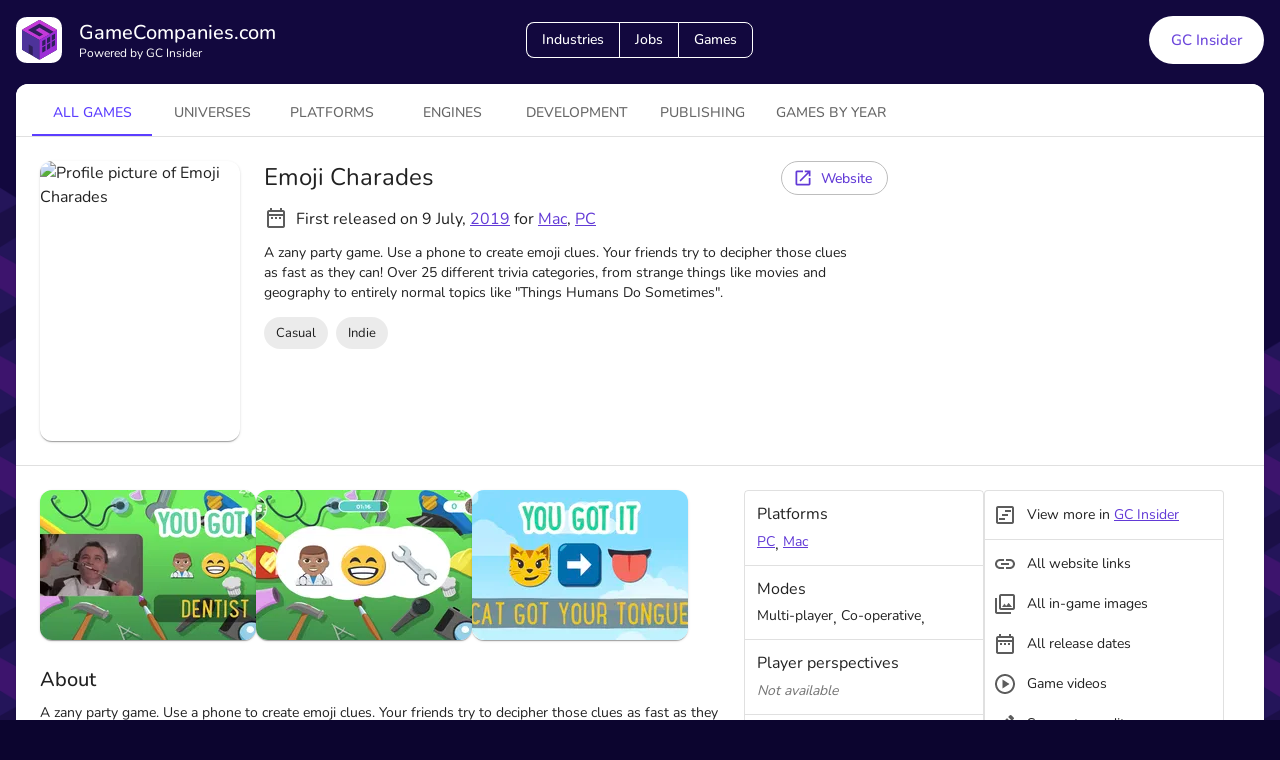

--- FILE ---
content_type: application/javascript; charset=UTF-8
request_url: https://gamecompanies.com/_next/static/chunks/77d5bf48cd6f3734.js
body_size: 56677
content:
(globalThis.TURBOPACK||(globalThis.TURBOPACK=[])).push(["object"==typeof document?document.currentScript:void 0,53675,A=>{"use strict";var e=A.i(271645),t=A.i(635642),r=A.i(594425),n=A.i(843476);let u="function"==typeof(0,t.globalCss)({}),s=(A,e)=>({WebkitFontSmoothing:"antialiased",MozOsxFontSmoothing:"grayscale",boxSizing:"border-box",WebkitTextSizeAdjust:"100%",...e&&!A.vars&&{colorScheme:A.palette.mode}}),o=A=>({color:(A.vars||A).palette.text.primary,...A.typography.body1,backgroundColor:(A.vars||A).palette.background.default,"@media print":{backgroundColor:(A.vars||A).palette.common.white}}),c=(A,e=!1)=>{let t={};e&&A.colorSchemes&&"function"==typeof A.getColorSchemeSelector&&Object.entries(A.colorSchemes).forEach(([e,r])=>{let n=A.getColorSchemeSelector(e);n.startsWith("@")?t[n]={":root":{colorScheme:r.palette?.mode}}:t[n.replace(/\s*&/,"")]={colorScheme:r.palette?.mode}});let r={html:s(A,e),"*, *::before, *::after":{boxSizing:"inherit"},"strong, b":{fontWeight:A.typography.fontWeightBold},body:{margin:0,...o(A),"&::backdrop":{backgroundColor:(A.vars||A).palette.background.default}},...t},n=A.components?.MuiCssBaseline?.styleOverrides;return n&&(r=[r,n]),r},a="mui-ecs",m=(0,t.globalCss)(u?({theme:A,enableColorScheme:e})=>c(A,e):({theme:A})=>{let e,t;return t=Array.isArray(e=c(A,!1))?e[0]:e,!A.vars&&t&&(t.html[`:root:has(${a})`]={colorScheme:A.palette.mode}),A.colorSchemes&&Object.entries(A.colorSchemes).forEach(([e,r])=>{let n=A.getColorSchemeSelector(e);n.startsWith("@")?t[n]={[`:root:not(:has(.${a}))`]:{colorScheme:r.palette?.mode}}:t[n.replace(/\s*&/,"")]={[`&:not(:has(.${a}))`]:{colorScheme:r.palette?.mode}}}),e});A.s(["body",0,o,"default",0,function(A){let{children:t,enableColorScheme:s=!1}=(0,r.useDefaultProps)({props:A,name:"MuiCssBaseline"});return(0,n.jsxs)(e.Fragment,{children:[u&&(0,n.jsx)(m,{enableColorScheme:s}),!u&&!s&&(0,n.jsx)("span",{className:a,style:{display:"none"}}),t]})},"html",0,s,"styles",0,c])},117350,A=>{"use strict";var e=A.i(271645);A.i(247167);let t=e.createContext(null);function r(){return e.useContext(t)}let n="function"==typeof Symbol&&Symbol.for?Symbol.for("mui.nested"):"__THEME_NESTED__";var u=A.i(843476);let s=function(A){let{children:s,theme:o}=A,c=r(),a=e.useMemo(()=>{var A,e;let t=null===c?{...o}:(A=c,"function"==typeof(e=o)?e(A):{...A,...e});return null!=t&&(t[n]=null!==c),t},[o,c]);return(0,u.jsx)(t.Provider,{value:a,children:s})};var o=A.i(828419),c=A.i(486931),a=A.i(868308),m=A.i(686373),i=A.i(107558),l=A.i(357242),b=A.i(273852);let d={};function z(A,t,r,n=!1){return e.useMemo(()=>{let e=A&&t[A]||t;if("function"==typeof r){let u=r(e),s=A?{...t,[A]:u}:u;return n?()=>s:s}return A?{...t,[A]:r}:{...t,...r}},[A,t,r,n])}let f=function(A){let{children:e,theme:t,themeId:n}=A,f=(0,c.default)(d),N=r()||d,v=z(n,f,t),g=z(n,N,t,!0),p="rtl"===(n?v[n]:v).direction,y=function(A){let e=(0,c.default)(),t=(0,l.default)()||"",{modularCssLayers:r}=A,n="mui.global, mui.components, mui.theme, mui.custom, mui.sx";return(n=r&&null===e?"string"==typeof r?r.replace(/mui(?!\.)/g,n):`@layer ${n};`:"",(0,i.default)(()=>{let A=document.querySelector("head");if(!A)return;let e=A.firstChild;if(n){if(e&&e.hasAttribute?.("data-mui-layer-order")&&e.getAttribute("data-mui-layer-order")===t)return;let r=document.createElement("style");r.setAttribute("data-mui-layer-order",t),r.textContent=n,A.prepend(r)}else A.querySelector(`style[data-mui-layer-order="${t}"]`)?.remove()},[n,t]),n)?(0,u.jsx)(b.default,{styles:n}):null}(v);return(0,u.jsx)(s,{theme:g,children:(0,u.jsx)(o.ThemeContext.Provider,{value:v,children:(0,u.jsx)(a.default,{value:p,children:(0,u.jsxs)(m.default,{value:n?v[n].components:v.components,children:[y,e]})})})})};var N=A.i(802001);function v({theme:A,...e}){let t=N.default in A?A[N.default]:void 0;return(0,u.jsx)(f,{...e,themeId:t?N.default:void 0,theme:t||A})}var g=A.i(317028),p=A.i(798006);let y="mode",w="color-scheme";function x(){}let h=({key:A,storageWindow:e})=>(e||"undefined"==typeof window||(e=window),{get(t){let r;if("undefined"!=typeof window){if(!e)return t;try{r=e.localStorage.getItem(A)}catch{}return r||t}},set:t=>{if(e)try{e.localStorage.setItem(A,t)}catch{}},subscribe:t=>{if(!e)return x;let r=e=>{let r=e.newValue;e.key===A&&t(r)};return e.addEventListener("storage",r),()=>{e.removeEventListener("storage",r)}}});function O(){}function P(A){if("undefined"!=typeof window&&"function"==typeof window.matchMedia&&"system"===A)return window.matchMedia("(prefers-color-scheme: dark)").matches?"dark":"light"}function j(A,e){return"light"===A.mode||"system"===A.mode&&"light"===A.systemMode?e("light"):"dark"===A.mode||"system"===A.mode&&"dark"===A.systemMode?e("dark"):void 0}var X=A.i(501937),D=A.i(35767);let{CssVarsProvider:C,useColorScheme:B,getInitColorSchemeScript:Z}=function(A){let{themeId:t,theme:n={},modeStorageKey:s=y,colorSchemeStorageKey:o=w,disableTransitionOnChange:c=!1,defaultColorScheme:a,resolveTheme:m}=A,l={allColorSchemes:[],colorScheme:void 0,darkColorScheme:void 0,lightColorScheme:void 0,mode:void 0,setColorScheme:()=>{},setMode:()=>{},systemMode:void 0},b=e.createContext(void 0),d={},z={},N="string"==typeof a?a:a.light,v="string"==typeof a?a:a.dark;return{CssVarsProvider:function(A){let{children:l,theme:N,modeStorageKey:v=s,colorSchemeStorageKey:g=o,disableTransitionOnChange:x=c,storageManager:X,storageWindow:D="undefined"==typeof window?void 0:window,documentNode:C="undefined"==typeof document?void 0:document,colorSchemeNode:B="undefined"==typeof document?void 0:document.documentElement,disableNestedContext:Z=!1,disableStyleSheetGeneration:k=!1,defaultMode:H="system",forceThemeRerender:W=!1,noSsr:L}=A,F=e.useRef(!1),M=r(),S=e.useContext(b),T=!!S&&!Z,Y=e.useMemo(()=>N||("function"==typeof n?n():n),[N]),q=Y[t],V=q||Y,{colorSchemes:Q=d,components:G=z,cssVarPrefix:E}=V,I=Object.keys(Q).filter(A=>!!Q[A]).join(","),R=e.useMemo(()=>I.split(","),[I]),J="string"==typeof a?a:a.light,K="string"==typeof a?a:a.dark,U=Q[J]&&Q[K]?H:Q[V.defaultColorScheme]?.palette?.mode||V.palette?.mode,{mode:$,setMode:_,systemMode:AA,lightColorScheme:Ae,darkColorScheme:At,colorScheme:Ar,setColorScheme:An}=function(A){let{defaultMode:t="light",defaultLightColorScheme:r,defaultDarkColorScheme:n,supportedColorSchemes:u=[],modeStorageKey:s=y,colorSchemeStorageKey:o=w,storageWindow:c="undefined"==typeof window?void 0:window,storageManager:a=h,noSsr:m=!1}=A,i=u.join(","),l=u.length>1,b=e.useMemo(()=>a?.({key:s,storageWindow:c}),[a,s,c]),d=e.useMemo(()=>a?.({key:`${o}-light`,storageWindow:c}),[a,o,c]),z=e.useMemo(()=>a?.({key:`${o}-dark`,storageWindow:c}),[a,o,c]),[f,N]=e.useState(()=>{let A=b?.get(t)||t,e=d?.get(r)||r,u=z?.get(n)||n;return{mode:A,systemMode:P(A),lightColorScheme:e,darkColorScheme:u}}),[v,g]=e.useState(m||!l);e.useEffect(()=>{g(!0)},[]);let p=j(f,A=>"light"===A?f.lightColorScheme:"dark"===A?f.darkColorScheme:void 0),x=e.useCallback(A=>{N(e=>{if(A===e.mode)return e;let r=A??t;return b?.set(r),{...e,mode:r,systemMode:P(r)}})},[b,t]),X=e.useCallback(A=>{A?"string"==typeof A?A&&!i.includes(A)?console.error(`\`${A}\` does not exist in \`theme.colorSchemes\`.`):N(e=>{let t={...e};return j(e,e=>{"light"===e&&(d?.set(A),t.lightColorScheme=A),"dark"===e&&(z?.set(A),t.darkColorScheme=A)}),t}):N(e=>{let t={...e},u=null===A.light?r:A.light,s=null===A.dark?n:A.dark;return u&&(i.includes(u)?(t.lightColorScheme=u,d?.set(u)):console.error(`\`${u}\` does not exist in \`theme.colorSchemes\`.`)),s&&(i.includes(s)?(t.darkColorScheme=s,z?.set(s)):console.error(`\`${s}\` does not exist in \`theme.colorSchemes\`.`)),t}):N(A=>(d?.set(r),z?.set(n),{...A,lightColorScheme:r,darkColorScheme:n}))},[i,d,z,r,n]),D=e.useCallback(A=>{"system"===f.mode&&N(e=>{let t=A?.matches?"dark":"light";return e.systemMode===t?e:{...e,systemMode:t}})},[f.mode]),C=e.useRef(D);return C.current=D,e.useEffect(()=>{if("function"!=typeof window.matchMedia||!l)return;let A=(...A)=>C.current(...A),e=window.matchMedia("(prefers-color-scheme: dark)");return e.addListener(A),A(e),()=>{e.removeListener(A)}},[l]),e.useEffect(()=>{if(l){let A=b?.subscribe(A=>{(!A||["light","dark","system"].includes(A))&&x(A||t)})||O,e=d?.subscribe(A=>{(!A||i.match(A))&&X({light:A})})||O,r=z?.subscribe(A=>{(!A||i.match(A))&&X({dark:A})})||O;return()=>{A(),e(),r()}}},[X,x,i,t,c,l,b,d,z]),{...f,mode:v?f.mode:void 0,systemMode:v?f.systemMode:void 0,colorScheme:v?p:void 0,setMode:x,setColorScheme:X}}({supportedColorSchemes:R,defaultLightColorScheme:J,defaultDarkColorScheme:K,modeStorageKey:v,colorSchemeStorageKey:g,defaultMode:U,storageManager:X,storageWindow:D,noSsr:L}),Au=$,As=Ar;T&&(Au=S.mode,As=S.colorScheme);let Ao=As||V.defaultColorScheme;V.vars&&!W&&(Ao=V.defaultColorScheme);let Ac=e.useMemo(()=>{let A=V.generateThemeVars?.()||V.vars,e={...V,components:G,colorSchemes:Q,cssVarPrefix:E,vars:A};if("function"==typeof e.generateSpacing&&(e.spacing=e.generateSpacing()),Ao){let A=Q[Ao];A&&"object"==typeof A&&Object.keys(A).forEach(t=>{A[t]&&"object"==typeof A[t]?e[t]={...e[t],...A[t]}:e[t]=A[t]})}return m?m(e):e},[V,Ao,G,Q,E]),Aa=V.colorSchemeSelector;(0,i.default)(()=>{if(As&&B&&Aa&&"media"!==Aa){let A=Aa;if("class"===Aa&&(A=".%s"),"data"===Aa&&(A="[data-%s]"),Aa?.startsWith("data-")&&!Aa.includes("%s")&&(A=`[${Aa}="%s"]`),A.startsWith("."))B.classList.remove(...R.map(e=>A.substring(1).replace("%s",e))),B.classList.add(A.substring(1).replace("%s",As));else{let e=A.replace("%s",As).match(/\[([^\]]+)\]/);if(e){let[A,t]=e[1].split("=");t||R.forEach(e=>{B.removeAttribute(A.replace(As,e))}),B.setAttribute(A,t?t.replace(/"|'/g,""):"")}else B.setAttribute(A,As)}}},[As,Aa,B,R]),e.useEffect(()=>{let A;if(x&&F.current&&C){let e=C.createElement("style");e.appendChild(C.createTextNode("*{-webkit-transition:none!important;-moz-transition:none!important;-o-transition:none!important;-ms-transition:none!important;transition:none!important}")),C.head.appendChild(e),window.getComputedStyle(C.body),A=setTimeout(()=>{C.head.removeChild(e)},1)}return()=>{clearTimeout(A)}},[As,x,C]),e.useEffect(()=>(F.current=!0,()=>{F.current=!1}),[]);let Am=e.useMemo(()=>({allColorSchemes:R,colorScheme:As,darkColorScheme:At,lightColorScheme:Ae,mode:Au,setColorScheme:An,setMode:_,systemMode:AA}),[R,As,At,Ae,Au,An,_,AA,Ac.colorSchemeSelector]),Ai=!0;(k||!1===V.cssVariables||T&&M?.cssVarPrefix===E)&&(Ai=!1);let Al=(0,u.jsxs)(e.Fragment,{children:[(0,u.jsx)(f,{themeId:q?t:void 0,theme:Ac,children:l}),Ai&&(0,u.jsx)(p.GlobalStyles,{styles:Ac.generateStyleSheets?.()||[]})]});return T?Al:(0,u.jsx)(b.Provider,{value:Am,children:Al})},useColorScheme:()=>e.useContext(b)||l,getInitColorSchemeScript:A=>(function(A){let{defaultMode:e="system",defaultLightColorScheme:t="light",defaultDarkColorScheme:r="dark",modeStorageKey:n=y,colorSchemeStorageKey:s=w,attribute:o="data-color-scheme",colorSchemeNode:c="document.documentElement",nonce:a}=A||{},m="",i=o;if("class"===o&&(i=".%s"),"data"===o&&(i="[data-%s]"),i.startsWith(".")){let A=i.substring(1);m+=`${c}.classList.remove('${A}'.replace('%s', light), '${A}'.replace('%s', dark));
      ${c}.classList.add('${A}'.replace('%s', colorScheme));`}let l=i.match(/\[([^[\]]+)\]/);if(l){let[A,e]=l[1].split("=");e||(m+=`${c}.removeAttribute('${A}'.replace('%s', light));
      ${c}.removeAttribute('${A}'.replace('%s', dark));`),m+=`
      ${c}.setAttribute('${A}'.replace('%s', colorScheme), ${e?`${e}.replace('%s', colorScheme)`:'""'});`}else".%s"!==i&&(m+=`${c}.setAttribute('${i}', colorScheme);`);return(0,u.jsx)("script",{suppressHydrationWarning:!0,nonce:"undefined"==typeof window?a:"",dangerouslySetInnerHTML:{__html:`(function() {
try {
  let colorScheme = '';
  const mode = localStorage.getItem('${n}') || '${e}';
  const dark = localStorage.getItem('${s}-dark') || '${r}';
  const light = localStorage.getItem('${s}-light') || '${t}';
  if (mode === 'system') {
    // handle system mode
    const mql = window.matchMedia('(prefers-color-scheme: dark)');
    if (mql.matches) {
      colorScheme = dark
    } else {
      colorScheme = light
    }
  }
  if (mode === 'light') {
    colorScheme = light;
  }
  if (mode === 'dark') {
    colorScheme = dark;
  }
  if (colorScheme) {
    ${m}
  }
} catch(e){}})();`}},"mui-color-scheme-init")})({colorSchemeStorageKey:o,defaultLightColorScheme:N,defaultDarkColorScheme:v,modeStorageKey:s,...A})}}({themeId:N.default,theme:()=>(0,X.default)({cssVariables:!0}),colorSchemeStorageKey:"mui-color-scheme",modeStorageKey:"mui-mode",defaultColorScheme:{light:"light",dark:"dark"},resolveTheme:A=>{let e={...A,typography:(0,D.default)(A.palette,A.typography)};return e.unstable_sx=function(A){return(0,g.default)({sx:A,theme:this})},e}});function k({theme:A,...t}){let r=e.useMemo(()=>{if("function"==typeof A)return A;let e=N.default in A?A[N.default]:A;return"colorSchemes"in e?null:"vars"in e?A:{...A,vars:null}},[A]);return r?(0,u.jsx)(v,{theme:r,...t}):(0,u.jsx)(C,{theme:A,...t})}A.s(["default",()=>k],117350)},279459,(A,e,t)=>{e.exports=A.r(618566)},952669,A=>{"use strict";A.i(247167);var e=A.i(271645),t=A.i(948203),r=A.i(598533),r=r,n=A.i(279459),u=A.i(843476);function s(A){let{options:s,CacheProvider:o=r.C,children:c}=A,[a]=e.useState(()=>{let A=(0,t.default)({...s,key:s?.key??"mui"});A.compat=!0;let e=A.insert,r=[];return A.insert=(...t)=>{s?.enableCssLayer&&!t[1].styles.match(/^@layer\s+[^{]*$/)&&(t[1].styles=`@layer mui {${t[1].styles}}`);let[n,u]=t;return void 0===A.inserted[u.name]&&r.push({name:u.name,isGlobal:!n}),e(...t)},{cache:A,flush:()=>{let A=r;return r=[],A}}});return(0,n.useServerInsertedHTML)(()=>{let A=a.flush();if(0===A.length)return null;let t="",r=a.cache.key,n=[];return A.forEach(({name:A,isGlobal:e})=>{let u=a.cache.inserted[A];"string"==typeof u&&(e?n.push({name:A,style:u}):(t+=u,r+=` ${A}`))}),(0,u.jsxs)(e.Fragment,{children:[n.map(({name:A,style:e})=>(0,u.jsx)("style",{nonce:s?.nonce,"data-emotion":`${a.cache.key}-global ${A}`,dangerouslySetInnerHTML:{__html:e}},A)),t&&(0,u.jsx)("style",{nonce:s?.nonce,"data-emotion":r,dangerouslySetInnerHTML:{__html:t}})]})}),(0,u.jsx)(o,{value:a.cache,children:c})}A.s(["default",()=>s],952669)},224415,A=>{"use strict";var e=A.i(857727),t=A.i(937910),r=A.i(865801),n=A.i(63153),u=A.i(940799),s=A.i(207670),o=A.i(657688),c=A.i(522016);let a="FooterList-root",m=(0,u.styled)("ul")(({theme:A})=>({[`&.${a}`]:{listStyleType:"none",padding:0,marginLeft:0,marginTop:0,marginBottom:8,flex:"1 1 auto",[A.breakpoints.up("sm")]:{margin:0,marginTop:"1em",marginRight:15}}})),i=({children:A})=>(0,e.jsx)(m,{className:(0,s.default)("displayFlex flexRowSmColumn flexWrap",a),children:A});var l=A.i(126863);let b="FooterListItem",d={root:`${b}-root`,body2:`${b}-body2`,marginRight:`${b}-marginRight`},z=(0,u.styled)(l.default)(({theme:A})=>({[`&.${d.root}`]:{color:A.palette.common.white,marginTop:12,marginBottom:12,[A.breakpoints.up("sm")]:{marginTop:0,marginBottom:"0.35em"}},[`&.${d.body2}`]:{fontWeight:300},[`&.${d.marginRight}`]:{marginRight:18}})),f=({children:A,noMarginRight:t=!1})=>(0,e.jsx)(z,{component:"li",variant:"body2",classes:{root:(0,s.default)("displayFlex",d.root),body2:(0,s.default)(d.body2,{[d.marginRight]:!t})},gutterBottom:!0,children:A}),N="FooterTitle-textColor",v=(0,u.styled)(l.default)(({theme:A})=>({[`&.${N}`]:{color:A.palette.common.white}})),g=({children:A})=>(0,e.jsx)(v,{variant:"h6",component:"p",classes:{root:N},gutterBottom:!0,children:A}),p="Footer",y={root:`${p}-root`,icon:`${p}-icon`,justifyRight:`${p}-jr`,margin:`${p}-margin`,copy:`${p}-copy`,logo:`${p}-logo`},w=(0,u.styled)("footer")(({theme:A})=>({[`&.${y.root}`]:{padding:A.spacing(2),"& *":{color:A.palette.common.white},"& a":{textDecoration:"none","&:hover":{textDecoration:"underline"}}},[`& .${y.icon}`]:{verticalAlign:"sub",display:"inline-flex",marginRight:A.spacing(1),marginTop:A.spacing(.5),marginBottom:A.spacing(.5)},[`& .${y.justifyRight}`]:{justifyContent:"flex-end"},[`& .${y.margin}`]:{margin:"auto 0"},[`& .${y.copy}`]:{fontSize:20},[`& .${y.logo}`]:{marginRight:A.spacing(2)}}));A.s(["default",0,()=>(0,e.jsxs)(w,{className:(0,s.default)("displayFlex flexColumn posRel",y.root),children:[(0,e.jsxs)("nav",{className:"displayFlex flexColumnSmRow",children:[(0,e.jsxs)("div",{className:"flex1",children:[(0,e.jsx)(g,{children:"GC"}),(0,e.jsxs)(i,{children:[(0,e.jsx)(f,{children:(0,e.jsx)(c.default,{href:"/industries/north-american-game-industry",children:"Industries"})}),(0,e.jsx)(f,{children:(0,e.jsx)(c.default,{href:"/jobs",children:"Jobs"})}),(0,e.jsx)(f,{children:(0,e.jsx)(c.default,{href:"/games",children:"Games"})}),(0,e.jsx)(f,{children:(0,e.jsx)(c.default,{href:"/map",children:"Map"})}),(0,e.jsx)(f,{children:(0,e.jsx)(c.default,{href:"https://gcinsider.com",target:"_blank",rel:"noopener noreferrer",children:"Insider"})})]})]}),(0,e.jsxs)("div",{className:"flex1",children:[(0,e.jsx)(g,{children:"Info"}),(0,e.jsxs)(i,{children:[(0,e.jsx)(f,{children:(0,e.jsx)(c.default,{href:"/",children:"Home"})}),(0,e.jsx)(f,{children:(0,e.jsx)(c.default,{href:"/presskit",children:"Presskit"})}),(0,e.jsx)(f,{children:(0,e.jsx)(c.default,{href:"/sitemaps",children:"Sitemap"})})]})]}),(0,e.jsxs)("div",{className:"flex1",children:[(0,e.jsx)(g,{children:"Social"}),(0,e.jsxs)(i,{children:[(0,e.jsx)(f,{children:(0,e.jsxs)(c.default,{className:"displayFlex alignCenter",href:"https://twitter.com/gamecompanies_",target:"_blank",rel:"noopener noreferrer",children:[(0,e.jsx)(o.default,{className:(0,s.default)(y.icon),src:"https://files.gamecompanies.com/icons/social-twitter-white.svg",alt:"Twitter icon",title:"Twitter icon",width:18,height:18,loading:"lazy"}),"Twitter"]})}),(0,e.jsx)(f,{children:(0,e.jsxs)(c.default,{className:"displayFlex alignCenter",href:"https://www.linkedin.com/company/gamecompanies",target:"_blank",rel:"noopener noreferrer",children:[(0,e.jsx)(o.default,{className:(0,s.default)(y.icon),src:"https://files.gamecompanies.com/icons/social-linkedin-white.svg",alt:"LinkedIn icon",title:"LinkedIn icon",width:18,height:18,loading:"lazy"}),"LinkedIn"]})}),(0,e.jsx)(f,{children:(0,e.jsxs)(c.default,{className:"displayFlex alignCenter",href:"https://www.instagram.com/gamecompanies",target:"_blank",rel:"noopener noreferrer",children:[(0,e.jsx)(o.default,{className:(0,s.default)(y.icon),src:"https://files.gamecompanies.com/icons/social-instagram-white.svg",alt:"Instagram icon",title:"Instagram icon",width:18,height:18,loading:"lazy"}),"Instagram"]})}),(0,e.jsx)(f,{children:(0,e.jsxs)(c.default,{className:"displayFlex alignCenter",href:"https://www.facebook.com/gamecompanies",target:"_blank",rel:"noopener noreferrer",children:[(0,e.jsx)(o.default,{className:(0,s.default)(y.icon),src:"https://files.gamecompanies.com/icons/social-facebook-white.svg",alt:"Facebook icon",title:"Facebook icon",width:18,height:18,loading:"lazy"}),"Facebook"]})})]})]}),(0,e.jsxs)("div",{className:"flex1",children:[(0,e.jsx)(g,{children:"Contact"}),(0,e.jsxs)(i,{children:[(0,e.jsx)(f,{children:(0,e.jsx)(c.default,{href:"https://docs.google.com/forms/d/e/1FAIpQLScpvbaBYWlM_VOqgwUepzJaBXVz0m3ksIJN-TV73XbAF7qEPQ/viewform",target:"_blank",rel:"noopener noreferrer",children:"GC Advertise"})}),(0,e.jsx)(f,{children:(0,e.jsx)(c.default,{href:"https://docs.google.com/forms/d/e/1FAIpQLSf-5JZX_CAF3doJLQlUYTDQpzyJKFh9zxNhlDxpwxZoSNLrnw/viewform",target:"_blank",rel:"noopener noreferrer",children:"Partner with GC"})}),(0,e.jsx)(f,{children:(0,e.jsx)(c.default,{href:"https://docs.google.com/forms/d/e/1FAIpQLScDJu0HPPkMo2xEpOdcZCAFtxx4mQBXxivJZQDNTYwBv3eObA/viewform",target:"_blank",rel:"noopener noreferrer",children:"Submit your story"})}),(0,e.jsx)(f,{children:(0,e.jsx)(c.default,{href:"https://docs.google.com/forms/d/e/1FAIpQLSclKkS85r-TaMe57jYHJIpeF7EaAStR0RuDfyD_Ol4NYckznA/viewform",target:"_blank",rel:"noopener noreferrer",children:"Suggest an edit"})}),(0,e.jsx)(f,{children:(0,e.jsx)(c.default,{href:"mailto:info@gamecompanies.com",children:"E-mail"})})]})]}),(0,e.jsxs)("div",{className:"flex1",children:[(0,e.jsx)(g,{children:"Policies"}),(0,e.jsxs)(i,{children:[(0,e.jsx)(f,{children:(0,e.jsx)(c.default,{href:"/terms-of-service",children:"Terms of service"})}),(0,e.jsx)(f,{children:(0,e.jsx)(c.default,{href:"/privacy-policy",children:"Privacy policy"})}),(0,e.jsx)(f,{children:(0,e.jsx)(c.default,{href:"/copyright-policy",children:"Copyright policy"})}),(0,e.jsx)(f,{children:(0,e.jsx)(c.default,{href:"/image-policy",children:"Image policy"})}),(0,e.jsx)(f,{children:(0,e.jsx)(c.default,{href:"/cookie-policy",children:"Cookie policy"})})]})]})]}),(0,e.jsxs)(t.default,{container:!0,children:[(0,e.jsx)(t.default,{size:{xs:12,sm:6},children:(0,e.jsxs)(r.default,{disableGutters:!0,component:"span",children:[(0,e.jsx)(o.default,{className:y.logo,src:"https://files.gamecompanies.com/icons/icon_48_appbar.svg",height:48,width:48,alt:"Game Companies logo",title:"Game Companies logo",loading:"lazy"}),(0,e.jsx)(n.default,{primary:"GameCompanies.com",secondary:"Powered by GC Insider"})]})}),(0,e.jsxs)(t.default,{size:{xs:12,sm:6},className:(0,s.default)("displayFlex",y.justifyRight),children:[(0,e.jsx)("span",{className:(0,s.default)(y.margin,y.copy),style:{fontSize:20},children:String.fromCharCode(169)}),(0,e.jsx)("span",{className:y.margin,children:" 2025 GameCompanies.com"})]})]})]})],224415)},112682,A=>{"use strict";var e=A.i(857727),t=A.i(234251);A.i(247167);var r=A.i(271645),n=A.i(207670),u=A.i(519130),s=A.i(70915),o=A.i(942196),c=A.i(940799),a=A.i(75149),m=A.i(535057),i=A.i(594425),l=A.i(540672),b=A.i(319727);function d(A){return(0,b.default)("MuiButtonGroup",A)}let z=(0,l.default)("MuiButtonGroup",["root","contained","outlined","text","disableElevation","disabled","firstButton","fullWidth","horizontal","vertical","colorPrimary","colorSecondary","grouped","groupedHorizontal","groupedVertical","groupedText","groupedTextHorizontal","groupedTextVertical","groupedTextPrimary","groupedTextSecondary","groupedOutlined","groupedOutlinedHorizontal","groupedOutlinedVertical","groupedOutlinedPrimary","groupedOutlinedSecondary","groupedContained","groupedContainedHorizontal","groupedContainedVertical","groupedContainedPrimary","groupedContainedSecondary","lastButton","middleButton"]);var f=A.i(27965),N=A.i(752813),v=A.i(843476);let g=(0,c.styled)("div",{name:"MuiButtonGroup",slot:"Root",overridesResolver:(A,e)=>{let{ownerState:t}=A;return[{[`& .${z.grouped}`]:e.grouped},{[`& .${z.grouped}`]:e[`grouped${(0,o.default)(t.orientation)}`]},{[`& .${z.grouped}`]:e[`grouped${(0,o.default)(t.variant)}`]},{[`& .${z.grouped}`]:e[`grouped${(0,o.default)(t.variant)}${(0,o.default)(t.orientation)}`]},{[`& .${z.grouped}`]:e[`grouped${(0,o.default)(t.variant)}${(0,o.default)(t.color)}`]},{[`& .${z.firstButton}`]:e.firstButton},{[`& .${z.lastButton}`]:e.lastButton},{[`& .${z.middleButton}`]:e.middleButton},e.root,e[t.variant],!0===t.disableElevation&&e.disableElevation,t.fullWidth&&e.fullWidth,"vertical"===t.orientation&&e.vertical]}})((0,a.default)(({theme:A})=>({display:"inline-flex",borderRadius:(A.vars||A).shape.borderRadius,variants:[{props:{variant:"contained"},style:{boxShadow:(A.vars||A).shadows[2]}},{props:{disableElevation:!0},style:{boxShadow:"none"}},{props:{fullWidth:!0},style:{width:"100%"}},{props:{orientation:"vertical"},style:{flexDirection:"column",[`& .${z.lastButton},& .${z.middleButton}`]:{borderTopRightRadius:0,borderTopLeftRadius:0},[`& .${z.firstButton},& .${z.middleButton}`]:{borderBottomRightRadius:0,borderBottomLeftRadius:0}}},{props:{orientation:"horizontal"},style:{[`& .${z.firstButton},& .${z.middleButton}`]:{borderTopRightRadius:0,borderBottomRightRadius:0},[`& .${z.lastButton},& .${z.middleButton}`]:{borderTopLeftRadius:0,borderBottomLeftRadius:0}}},{props:{variant:"text",orientation:"horizontal"},style:{[`& .${z.firstButton},& .${z.middleButton}`]:{borderRight:A.vars?`1px solid ${A.alpha(A.vars.palette.common.onBackground,.23)}`:`1px solid ${"light"===A.palette.mode?"rgba(0, 0, 0, 0.23)":"rgba(255, 255, 255, 0.23)"}`,[`&.${z.disabled}`]:{borderRight:`1px solid ${(A.vars||A).palette.action.disabled}`}}}},{props:{variant:"text",orientation:"vertical"},style:{[`& .${z.firstButton},& .${z.middleButton}`]:{borderBottom:A.vars?`1px solid ${A.alpha(A.vars.palette.common.onBackground,.23)}`:`1px solid ${"light"===A.palette.mode?"rgba(0, 0, 0, 0.23)":"rgba(255, 255, 255, 0.23)"}`,[`&.${z.disabled}`]:{borderBottom:`1px solid ${(A.vars||A).palette.action.disabled}`}}}},...Object.entries(A.palette).filter((0,m.default)()).flatMap(([e])=>[{props:{variant:"text",color:e},style:{[`& .${z.firstButton},& .${z.middleButton}`]:{borderColor:A.alpha((A.vars||A).palette[e].main,.5)}}}]),{props:{variant:"outlined",orientation:"horizontal"},style:{[`& .${z.firstButton},& .${z.middleButton}`]:{borderRightColor:"transparent","&:hover":{borderRightColor:"currentColor"}},[`& .${z.lastButton},& .${z.middleButton}`]:{marginLeft:-1}}},{props:{variant:"outlined",orientation:"vertical"},style:{[`& .${z.firstButton},& .${z.middleButton}`]:{borderBottomColor:"transparent","&:hover":{borderBottomColor:"currentColor"}},[`& .${z.lastButton},& .${z.middleButton}`]:{marginTop:-1}}},{props:{variant:"contained",orientation:"horizontal"},style:{[`& .${z.firstButton},& .${z.middleButton}`]:{borderRight:`1px solid ${(A.vars||A).palette.grey[400]}`,[`&.${z.disabled}`]:{borderRight:`1px solid ${(A.vars||A).palette.action.disabled}`}}}},{props:{variant:"contained",orientation:"vertical"},style:{[`& .${z.firstButton},& .${z.middleButton}`]:{borderBottom:`1px solid ${(A.vars||A).palette.grey[400]}`,[`&.${z.disabled}`]:{borderBottom:`1px solid ${(A.vars||A).palette.action.disabled}`}}}},...Object.entries(A.palette).filter((0,m.default)(["dark"])).map(([e])=>({props:{variant:"contained",color:e},style:{[`& .${z.firstButton},& .${z.middleButton}`]:{borderColor:(A.vars||A).palette[e].dark}}}))],[`& .${z.grouped}`]:{minWidth:40,boxShadow:"none",props:{variant:"contained"},style:{"&:hover":{boxShadow:"none"}}}}))),p=r.forwardRef(function(A,e){let t=(0,i.useDefaultProps)({props:A,name:"MuiButtonGroup"}),{children:c,className:a,color:m="primary",component:l="div",disabled:b=!1,disableElevation:z=!1,disableFocusRipple:p=!1,disableRipple:y=!1,fullWidth:w=!1,orientation:x="horizontal",size:h="medium",variant:O="outlined",...P}=t,j={...t,color:m,component:l,disabled:b,disableElevation:z,disableFocusRipple:p,disableRipple:y,fullWidth:w,orientation:x,size:h,variant:O},X=(A=>{let{classes:e,color:t,disabled:r,disableElevation:n,fullWidth:s,orientation:c,variant:a}=A,m={root:["root",a,c,s&&"fullWidth",n&&"disableElevation",`color${(0,o.default)(t)}`],grouped:["grouped",`grouped${(0,o.default)(c)}`,`grouped${(0,o.default)(a)}`,`grouped${(0,o.default)(a)}${(0,o.default)(c)}`,`grouped${(0,o.default)(a)}${(0,o.default)(t)}`,r&&"disabled"],firstButton:["firstButton"],lastButton:["lastButton"],middleButton:["middleButton"]};return(0,u.default)(m,d,e)})(j),D=r.useMemo(()=>({className:X.grouped,color:m,disabled:b,disableElevation:z,disableFocusRipple:p,disableRipple:y,fullWidth:w,size:h,variant:O}),[m,b,z,p,y,w,h,O,X.grouped]),C=(0,s.default)(c),B=C.length;return(0,v.jsx)(g,{as:l,role:"group",className:(0,n.default)(X.root,a),ref:e,ownerState:j,...P,children:(0,v.jsx)(f.default.Provider,{value:D,children:C.map((A,e)=>{let t,r;return(0,v.jsx)(N.default.Provider,{value:(t=0===e,r=e===B-1,t&&r?"":t?X.firstButton:r?X.lastButton:X.middleButton),children:A},e)})})})});var y=A.i(450352),w=A.i(126863),x=A.i(657688),h=A.i(522016);let O="GCToolbar",P={root:`${O}-root`,inner:`${O}-inner`,menuIcon:`${O}-menuIcon`,textColor:`${O}-textColor`,link:`${O}-link`,hasMiddleContent:`${O}-hasMiddleContent`,middleContent:`${O}-middleContent`,lastContent:`${O}-lastContent`,buttonGroup:`${O}-buttonGroup`,firstButton:`${O}-firstButton`,lastButton:`${O}-lastButton`,button:`${O}-button`,lineHeight:`${O}-lineHeight`},j=(0,c.styled)(y.default)(({theme:A})=>({[`&.${P.root}`]:{padding:A.spacing(2),paddingLeft:A.spacing(2),paddingRight:A.spacing(2),paddingBottom:4},[`& .${P.inner}`]:{maxWidth:1508,width:"100%",margin:"auto",alignItems:"center",justifyContent:"space-between",display:"grid",gridTemplateColumns:"30% 30% 30%",[A.breakpoints.down("md")]:{gridTemplateColumns:"50% 50%"}},[`& .${P.menuIcon}`]:{marginLeft:-1,marginRight:A.spacing(2)},[`& .${P.textColor}`]:{color:"white"},[`& .${P.link}`]:{textDecoration:"none","&:visited":{textDecoration:"none"}},[`& .${P.middleContent}`]:{[A.breakpoints.down("md")]:{gridRow:"2",gridColumn:"1 / span 2",marginTop:24}},[`& .${P.lastContent}`]:{textAlign:"right"},[`& .${P.buttonGroup}`]:{borderRadius:8},[`& .${P.firstButton}`]:{borderTopLeftRadius:8,borderBottomLeftRadius:8},[`& .${P.lastButton}`]:{borderTopRightRadius:8,borderBottomRightRadius:8},[`& .${P.button}`]:{borderColor:"white",color:"white","&:hover":{borderColor:"white",backgroundColor:"rgba(255, 255, 255, 0.3)"}},[`& .${P.lineHeight}`]:{lineHeight:1.3}}));A.s(["default",0,({children:A})=>(0,e.jsx)(j,{className:(0,n.default)(P.root),sx:{paddingBottom:4},children:(0,e.jsxs)("div",{className:(0,n.default)(P.inner),children:[(0,e.jsx)("div",{id:"main",children:(0,e.jsxs)(h.default,{className:(0,n.default)("displayFlex",P.link),href:"/",style:{height:48},children:[(0,e.jsx)(x.default,{className:P.menuIcon,src:"https://files.gamecompanies.com/icons/icon_48_appbar.svg",height:48,width:48,alt:"Game Companies logo",title:"Game Companies logo",loading:"eager"}),(0,e.jsxs)("div",{className:"displayFlex flex1 flexColumn justifyCenter",children:[(0,e.jsx)(w.default,{variant:"h6",component:"div",classes:{root:P.textColor,h6:P.lineHeight},color:"textPrimary",sx:{fontSize:{xs:"1rem",sm:"1.25rem"}},children:"GameCompanies.com"}),(0,e.jsx)(w.default,{variant:"caption",component:"div",classes:{root:P.textColor,caption:(0,n.default)(P.lineHeight,P.link)},color:"textPrimary",children:"Powered by GC Insider"})]})]})}),(0,e.jsx)("nav",{className:(0,n.default)("textCenter",P.middleContent),children:(0,e.jsxs)(p,{classes:{root:P.buttonGroup,firstButton:P.firstButton,lastButton:P.lastButton},variant:"outlined","aria-label":"Main navigation menu",children:[(0,e.jsx)(t.Button,{classes:{root:P.button},disableRipple:!0,component:h.default,href:"/industries/north-american-game-industry",children:"Industries"}),(0,e.jsx)(t.Button,{classes:{root:P.button},disableRipple:!0,component:h.default,href:"/jobs",children:"Jobs"}),(0,e.jsx)(t.Button,{classes:{root:P.button},disableRipple:!0,component:h.default,href:"/games",children:"Games"})]})}),(0,e.jsx)("div",{className:P.lastContent,children:A})]})})],112682)},944646,A=>{"use strict";var e=A.i(857727),t=A.i(44979);A.s(["default",0,()=>(0,e.jsxs)(e.Fragment,{children:[(0,e.jsx)(t.default,{styles:A=>({".scroll-y":{display:"block",marginTop:104,width:"100%",WebkitOverflowScrolling:"touch",[A.breakpoints.up("sm")]:{marginTop:64}},".displayFlex":{display:"flex"},".flex1":{flex:1},".flexGrow1":{flexGrow:1},".flexGrow05":{flexGrow:.5},".flex1grow":{flex:"1 1 100%"},".flexWrap":{flexWrap:"wrap"},".flexNoWrap":{flexWrap:"nowrap"},".flexRow":{flexDirection:"row"},".flexColumn":{flexDirection:"column"},".flexColumnSmRow":{flexDirection:"column",[A.breakpoints.up("sm")]:{flexDirection:"row"}},".flexRowSmColumn":{flexDirection:"row",[A.breakpoints.up("sm")]:{flexDirection:"column"}},".flexColumnMdRow":{flexDirection:"column",[A.breakpoints.up("md")]:{flexDirection:"row"}},".textCenter":{textAlign:"center"},".alignCenter":{alignItems:"center"},".justifyCenter":{justifyContent:"center"},".justifyBetween":{justifyContent:"space-between"},".padding":{padding:A.spacing(3)},".margin":{margin:A.spacing(2)},".marginAuto":{margin:"auto"},".marginBottom":{marginBottom:A.spacing(1)},".marginLeft":{marginLeft:A.spacing(1)},".mapboxgl-ctrl-group button":{width:48,height:48,[A.breakpoints.up("sm")]:{width:29,height:29}},".tiptap.ProseMirror":{margin:"16px 0px",p:{marginBlockStart:"1em !important",marginBlockEnd:"0em !important"},h2:{fontSize:"1.5em !important",fontWeight:"bold !important",marginBlockStart:"0.83em !important",marginBlockEnd:"0.83em !important"},h3:{fontSize:"1.17em !important",fontWeight:"bold !important",marginBlockStart:"0.83em !important",marginBlockEnd:"0.83em !important"},ul:{margin:0,p:{margin:"0px !Important"}}},".MuiTiptap-MenuSelectHeading-headingOption2":{fontSize:"1.5rem !important"},".MuiTiptap-MenuSelectHeading-headingOption3":{fontSize:"1.17rem !important"},".MuiTiptap-MenuBar-sticky":{marginLeft:"2px !important",marginRight:"2px !important"}})},"css-global"),(0,e.jsx)(t.default,{styles:A=>({".app-wrapper":{position:"relative",top:0,right:0,left:0,minHeight:"100vh",background:"linear-gradient(155deg, #0C052F 0%, #130940 12%, #1F105F 88%, #25136D 100%)",backgroundSize:"200%",backgroundPosition:"top",backgroundRepeat:"no-repeat, repeat",backgroundImage:"url([data-uri]), url([data-uri])",[A.breakpoints.up("sm")]:{backgroundSize:"150%"},[A.breakpoints.up("md")]:{backgroundSize:"100%"}}})},"css-bg")]})],944646)},755321,A=>{"use strict";var e=A.i(284864),e=e,t=A.i(209830),r=A.i(6376);let n={50:"#eae7f3",100:"#cac2e1",200:"#a699cd",300:"#8270b8",400:"#6852a9",500:"#4d339a",600:"#462e92",700:"#3d2788",800:"#34207e",900:"#25146c",A100:"#b2a4ff",A200:"#8771ff",A400:"#5c3eff",A700:"#4725ff"},u=(0,r.createTheme)({palette:{primary:t.deepPurple,secondary:n,background:{default:"#0C052F"}},typography:{fontFamily:'"Nunito", "Helvetica", "Arial", sans-serif'},components:{MuiCssBaseline:{styleOverrides:{fontFamily:'"Nunito","Helvetica","Arial",sans-serif'}},MuiButton:{styleOverrides:{root:{textTransform:"none"},contained:{backgroundColor:n[500],color:e.default.white,"&:hover":{backgroundColor:n[400]}},outlined:{borderRadius:18}}},MuiListItemText:{styleOverrides:{secondary:{fontWeight:400}}},MuiPaper:{styleOverrides:{rounded:{borderRadius:12}}},MuiToggleButton:{styleOverrides:{root:{"&.Mui-selected":{color:"#6200EE"}}}},MuiListItemIcon:{styleOverrides:{root:{color:"rgba(0, 0, 0, 0.64)"}}},"MuiTiptap-FieldContainer":{styleOverrides:{root:{backgroundColor:"#FFF"}}},"MuiTiptap-MenuBar":{styleOverrides:{root:{backgroundColor:"#FFF"}}}},breakpoints:{values:{xs:0,sm:601,md:901,lg:1201,xl:1336}}});A.s(["default",0,u,"purple",0,n],755321)},712324,A=>{"use strict";let e;A.i(247167);var t,r=A.i(857727),n=A.i(716005),u=n,s=A.i(363461);class o extends u.ApolloLink{constructor(A={}){super((e,t)=>{let r=e.client,n=r.queryManager.clientOptions,u=e.getContext();{let{name:t,version:r,transport:o="headers"}=(0,s.compact)({},n.clientAwareness,A.clientAwareness,u.clientAwareness);"headers"===o&&e.setContext(({headers:A,extensions:e})=>({headers:(0,s.compact)({"apollographql-client-name":t,"apollographql-client-version":r},A)}))}{let{transport:t="extensions"}=(0,s.compact)({},n.enhancedClientAwareness,A.enhancedClientAwareness);"extensions"===t&&(e.extensions=(0,s.compact)({clientLibrary:{name:"@apollo/client",version:r.version}},e.extensions))}return t(e)})}}var c=A.i(394426),a=n,m=A.i(498943),i=A.i(611713);function l(A,e){return(0,i.getOperationDefinition)(A)?.operation===e}var b=A.i(785),d=A.i(533697),z=A.i(310614),f=A.i(63936),N=A.i(394002),v=A.i(84874);class g extends Error{static is(A){return(0,v.isBranded)(A,"ServerError")}response;statusCode;bodyText;constructor(A,e){super(A),this.name="ServerError",this.response=e.response,this.statusCode=e.response.status,this.bodyText=e.bodyText,(0,v.brand)(this),Object.setPrototypeOf(this,g.prototype)}}class p extends Error{static is(A){return(0,v.isBranded)(A,"ServerParseError")}response;statusCode;bodyText;constructor(A,e){super(A instanceof Error?A.message:"Could not parse server response",{cause:A}),this.name="ServerParseError",this.response=e.response,this.statusCode=e.response.status,this.bodyText=e.bodyText,(0,v.brand)(this),Object.setPrototypeOf(this,p.prototype)}}var y=A.i(939296);let{hasOwnProperty:w}=Object.prototype;async function*x(A){let e,t=new TextDecoder("utf-8"),r=A.headers?.get("content-type"),n=r?.match(/;\s*boundary=(?:'([^']+)'|"([^"]+)"|([^"'].+?))\s*(?:;|$)/i),u="\r\n--"+(n?.findLast(A=>!!A)||"-"),s="";(0,z.invariant)(A.body&&"function"==typeof A.body.getReader,60);let o=A.body.getReader(),c=!1,a=!1,m=()=>a&&"-"==s[0]&&"-"==s[1];try{for(;!c;){({value:e,done:c}=await o.read());let A="string"==typeof e?e:t.decode(e),r=s.length-u.length+1,n=(s+=A).indexOf(u,r);for(;n>-1&&!m();){let A;a=!0,[A,s]=[s.slice(0,n),s.slice(n+u.length)];let e=A.indexOf("\r\n\r\n"),t=function(A){let e={};return A.split("\n").forEach(A=>{let t=A.indexOf(":");if(t>-1){let r=A.slice(0,t).trim().toLowerCase(),n=A.slice(t+1).trim();e[r]=n}}),e}(A.slice(0,e))["content-type"];if(t&&-1===t.toLowerCase().indexOf("application/json"))throw Error("Unsupported patch content type: application/json is required.");let r=A.slice(e);r&&(yield r),n=s.indexOf(u)}if(m())return}throw Error("premature end of multipart body")}finally{o.cancel()}}async function h(A,e){for await(let t of x(A)){let r=O(A,t);if(0!=Object.keys(r).length)if((0,y.isNonNullObject)(r)&&"payload"in r){if(1===Object.keys(r).length&&null===r.payload)return;let A={...r.payload};"errors"in r&&(A.extensions={...A.extensions,[N.PROTOCOL_ERRORS_SYMBOL]:new f.CombinedProtocolErrors(r.errors??[])}),e(A)}else e(r)}}function O(A,e){if(A.status>=300)throw new g(`Response not successful: Received status code ${A.status}`,{response:A,bodyText:e});try{return JSON.parse(e)}catch(t){throw new p(t,{response:A,bodyText:e})}}var P=A.i(287084);let j={http:{includeQuery:!0,includeExtensions:!0,preserveHeaderCase:!1},headers:{accept:"application/graphql-response+json,application/json;q=0.9","content-type":"application/json"},options:{method:"POST"}},X=(A,e)=>e(A),D=(0,d.maybe)(()=>fetch);function C(){}class B extends a.ApolloLink{constructor(A={}){let{uri:e="/graphql",fetch:t,print:r=X,includeExtensions:n,preserveHeaderCase:u,useGETForQueries:o,includeUnusedVariables:a=!1,...i}=A;b.__DEV__&&(0,z.invariant)(t||D||"undefined"!=typeof fetch,59);const f={http:(0,s.compact)({includeExtensions:n,preserveHeaderCase:u}),options:i.fetchOptions,credentials:i.credentials,headers:i.headers};super(A=>{var n,u;let s,i,b,z=(s=A.getContext().uri)||("function"==typeof e?e(A):e||"/graphql"),N=A.getContext(),v={...N.http};l(A.query,"subscription")&&(v.accept=["multipart/mixed;boundary=graphql;subscriptionSpec=1.0",...v.accept||[]]);let{options:y,body:x}=function(A,e,...t){let r={},n={};t.forEach(A=>{r={...r,...A.options,headers:{...r.headers,...A.headers}},A.credentials&&(r.credentials=A.credentials),r.headers.accept=(A.http?.accept||[]).concat(r.headers.accept).join(","),n={...n,...A.http}}),r.headers=function(A,e){if(!e){let e={};return Object.keys(Object(A)).forEach(t=>{e[t.toLowerCase()]=A[t]}),e}let t={};Object.keys(Object(A)).forEach(e=>{t[e.toLowerCase()]={originalName:e,value:A[e]}});let r={};return Object.keys(t).forEach(A=>{r[t[A].originalName]=t[A].value}),r}(r.headers,n.preserveHeaderCase);let{operationName:u,extensions:s,variables:o,query:c}=A,a={operationName:u,variables:o};return n.includeExtensions&&Object.keys(s||{}).length&&(a.extensions=s),n.includeQuery&&(a.query=e(c,P.print)),{options:r,body:a}}(A,r,j,f,{http:v,options:N.fetchOptions,credentials:N.credentials,headers:N.headers});x.variables&&!a&&(n=x.variables,u=A.query,i={...n},b=new Set(Object.keys(n)),(0,m.visit)(u,{Variable(A,e,t){t&&"VariableDefinition"!==t.kind&&b.delete(A.name.value)}}),b.forEach(A=>{delete i[A]}),x.variables=i);let X=new AbortController,B=()=>{X=void 0};if(y.signal){let A=y.signal,e=()=>{X?.abort(A.reason)};A.addEventListener("abort",e,{once:!0}),B=()=>{X?.signal.removeEventListener("abort",B),X=void 0,A.removeEventListener("abort",e),B=C},X.signal.addEventListener("abort",B,{once:!0})}return y.signal=X.signal,o&&!l(A.query,"mutation")&&(y.method="GET"),new c.Observable(e=>{if("GET"===y.method){let{newURI:A,parseError:e}=function(A,e){let t=[],r=(A,e)=>{t.push(`${A}=${encodeURIComponent(e)}`)};if("query"in e&&r("query",e.query),e.operationName&&r("operationName",e.operationName),e.variables){let A;try{A=JSON.stringify(e.variables)}catch(A){return{parseError:A}}r("variables",A)}if(e.extensions){let A;try{A=JSON.stringify(e.extensions)}catch(A){return{parseError:A}}r("extensions",A)}let n="",u=A,s=A.indexOf("#");-1!==s&&(n=A.substr(s),u=A.substr(0,s));let o=-1===u.indexOf("?")?"?":"&";return{newURI:u+o+t.join("&")+n}}(z,x);if(e)throw e;z=A}else y.body=JSON.stringify(x);let r=t||(0,d.maybe)(()=>fetch)||D,n=e.next.bind(e);return r(z,y).then(e=>{A.setContext({response:e});let t=e.headers?.get("content-type");return null!==t&&/^multipart\/mixed/i.test(t)?h(e,n):(e=>e.text().then(t=>{let r=function(A,e){let t=A.headers.get("content-type");if(t?.includes("application/graphql-response+json"))try{return JSON.parse(e)}catch(t){throw new p(t,{response:A,bodyText:e})}return O(A,e)}(e,t);if(!Array.isArray(r)&&!w.call(r,"data")&&!w.call(r,"errors"))throw new g(`Server response was malformed for query '${Array.isArray(A)?A.map(A=>A.operationName):A.operationName}'.`,{response:e,bodyText:t});return r}))(e).then(n)}).then(()=>{B(),e.complete()}).catch(A=>{B(),e.error(A)}),()=>{X&&X.abort()}})})}}class Z extends n.ApolloLink{constructor(A={}){const{left:e,right:t,request:r}=n.ApolloLink.from([new o(A),new B(A)]);super(r),Object.assign(this,{left:e,right:t})}}var k=n,H=A.i(204359),W=A.i(702807),L=A.i(276968),F=A.i(149402),M=A.i(964968),S=A.i(245281),T=A.i(271645),Y=A.i(869981),q=A.i(927490),V=A.i(276320),Q=A.i(418247);let G=({client:A,children:e})=>{let t=(0,Q.getApolloContext)(),r=T.useContext(t),n=T.useMemo(()=>({...r,client:A||r.client}),[r,A]);return(0,z.invariant)(n.client,38),T.createElement(t.Provider,{value:n},e)};A.i(899074),A.i(102134),A.i(911603),A.i(418895);var E=A.i(992773);k.ApolloLink,k.ApolloLink,k.ApolloLink;var I={pkg:"@apollo/client-react-streaming"},R=Symbol.for("apollo.source_package"),J=class extends H.InMemoryCache{static info=I;[R];constructor(A){super(A);const e=this.constructor.info;this[R]=`${e.pkg}:InMemoryCache`}},K=(0,T.createContext)(null),U={},$=Symbol.for("apollo.tee.readableStreamController"),_=Symbol.for("apollo.read.readableStream");function AA(A,e){return Object.assign(e,{[_]:A})}var Ae=class extends k.ApolloLink{constructor(){super((A,e)=>{let t=A.getContext()[$];if(t){let r=t(),n=()=>{try{r.close()}catch{}};return new c.Observable(t=>{let u=!0;return e(A).subscribe({next(A){r.enqueue({type:"next",value:A}),u&&t.next(A)},error(A){r.enqueue({type:"error"}),n(),u&&t.error(A)},complete(){r.enqueue({type:"completed"}),n(),u&&t.complete()}}),()=>{u=!1}})}return e(A)})}},At=class extends k.ApolloLink{constructor(){super((A,e)=>{let t=A.getContext()[_];return t?new c.Observable(r=>{let n=!1,u=(()=>{try{return t.getReader()}catch{}})();if(!u){let t=e(A).subscribe(r);return()=>t.unsubscribe()}let s=!1;c(u).finally(()=>{r.closed||s||r.complete()});let o=()=>{n=!0,u.cancel()};return()=>o();async function c(t){let u;for(;!n&&!u?.done&&(u=await t.read(),!n);)if(u.value)switch(u.value.type){case"next":r.next(u.value.value);break;case"completed":r.complete();break;case"error":{o(),s=!0;let t=e(A).subscribe(r);o=()=>t.unsubscribe()}}}}):e(A)})}};function Ar(A){return{...A,query:(0,W.gql)((0,P.print)((0,W.gql)(A.query)))}}function An(A){let e=(0,V.useApolloClient)(),t=!!(A&&A.$__apollo_queryRef);t&&function(A,e){var t,r,n;let u,s,o;if((0,q.unwrapQueryRef)(A))return;let{$__apollo_queryRef:{options:c,stream:a}}=A,m=Ar(c),i=(t=e,r=m,n={...m,fetchPolicy:"network-only",context:Ab(AA(a.pipeThrough(new E.JSONDecodeStream),{...m.context,queryDeduplication:!0}))},b.__DEV__&&(0,z.invariant)(r.nextFetchPolicy===n.nextFetchPolicy,"Encountered an unexpected bug in @apollo/client-react-streaming. Please file an issue."),s={context:{},...(u=t.watchQuery(r)).options},u.applyOptions(n),o=new q.InternalQueryReference(u,{autoDisposeTimeoutMs:t.defaultOptions.react?.suspense?.autoDisposeTimeoutMs}),u.applyOptions({...s,fetchPolicy:u.options.fetchPolicy===n.fetchPolicy?s.fetchPolicy:u.options.fetchPolicy}),o);Object.assign(A,(0,q.wrapQueryRef)(i))}(A,e);let r=(0,q.unwrapQueryRef)(A);return(0,T.useEffect)(()=>{if(t)return r.softRetain()},[t,r]),A}var Au={useFragment:A=>As(A,["data","complete","missing","dataState"]),useQuery:A=>As(A,["data","loading","networkStatus","dataState"]),useSuspenseQuery:A=>As(A,["data","networkStatus","dataState"]),useReadQuery:A=>As(e=>A(An(e)),["data","networkStatus","dataState"]),useQueryRefHandlers:A=>As(e=>A(An(e)),[]),useSuspenseFragment:A=>As(A,["data"])};function As(A,e){return(...t)=>{let r=A(...t);if(0==e.length)return r;let n=function(A){let e=(0,T.useContext)(K);if(!e)throw Error("useTransportValue must be used within a streaming-specific ApolloProvider");let t=e.useStaticValueRef(A),r=(0,T.useSyncExternalStore)(()=>()=>{},()=>0,()=>t.current===U?0:+!(0,Y.equal)(A,t.current));return 0===r&&(t.current=U),1===r?t.current:A}((0,T.useMemo)(()=>{let A={};for(let t of e)A[t]=r[t];return A},[r]));return(0,T.useMemo)(()=>({...r,...n}),[r,n])}}function Ao(A,e,t){if(A[R]!==`${e.pkg}:${t}`)throw Error(`When using \`${t}\` in streaming SSR, you must use the \`${t}\` export provided by \`"${e.pkg}"\`.`)}function Ac(A){return A.queryManager}var Aa=Symbol.for("apollo.hook.wrappers"),Am=class extends L.ApolloClient{static info=I;[R];constructor(A){const e=[];"ssrMode"in A&&(delete A.ssrMode,e.push("The `ssrMode` option is not supported in %s. Please remove it from your %s constructor options.")),"ssrForceFetchDelay"in A&&(delete A.ssrForceFetchDelay,e.push("The `ssrForceFetchDelay` option is not supported in %s. Please remove it from your %s constructor options.")),super(A);const t=this.constructor.info;for(const A of(this[R]=`${t.pkg}:ApolloClient`,e))console.warn(A,t.pkg,"ApolloClient");Ao(this.cache,t,"InMemoryCache"),this.setLink(this.link)}setLink(A){super.setLink.call(this,k.ApolloLink.from([new At,new Ae,A]))}},Ai=class extends Am{constructor(A){super(A),this.onQueryStarted=this.onQueryStarted.bind(this),Ac(this)[Aa]=Au}simulatedStreamingQueries=new Map;onQueryStarted({options:A,id:e}){let t,r,n=Ar(A),[u,s]=(r=new ReadableStream({start(A){t=A}}),[t,r]),o=Ac(this);o.fetchQuery({...n,query:o.transform(n.query),fetchPolicy:"network-only",context:Ab(AA(s,{...n.context,queryDeduplication:!0}))}),this.simulatedStreamingQueries.set(e,{controller:u,options:n})}onQueryProgress=A=>{let e=this.simulatedStreamingQueries.get(A.id);e&&("error"===A.type||"next"===A.type&&A.value.errors?(this.simulatedStreamingQueries.delete(A.id),z.invariant.debug("Query failed on server, rerunning in browser:",e.options),this.rerunSimulatedQuery(e)):"completed"===A.type?(this.simulatedStreamingQueries.delete(A.id),e.controller.enqueue(A)):"next"===A.type&&e.controller.enqueue(A))};rerunSimulatedQueries=()=>{for(let[A,e]of this.simulatedStreamingQueries)this.simulatedStreamingQueries.delete(A),z.invariant.debug("streaming connection closed before server query could be fully transported, rerunning:",e.options),this.rerunSimulatedQuery(e)};rerunSimulatedQuery=A=>{var e;let t=Ac(this);t.fetchQuery({...A.options,fetchPolicy:"no-cache",query:t.transform(A.options.query),context:Ab((e=()=>A.controller,Object.assign({...A.options.context,queryDeduplication:!1},{[$]:e})))})}},Al=Symbol.for("apollo.dataTransport.skip");function Ab(A){return Object.assign(A,{[Al]:!0})}var Ad=class extends Ai{},Az=class extends Ad{},Af=Symbol.for("ApolloClientSingleton"),AN=Symbol.for("ApolloSSRDataTransport"),Av=Symbol.for("apollo.hookRehydrationCache");function Ag(A){return A}var Ap={},Ay=A.i(618566),Aw={pkg:"@apollo/client-integration-nextjs",client:"ApolloClient",cache:"InMemoryCache"},Ax=class extends Az{static info=Aw},Ah=class extends J{static info=Aw},AO=(t=(({reviveFromStream:A=Ag})=>function({children:e,onQueryEvent:t,rerunSimulatedQueries:r}){let n=(0,T.useRef)(window[Av]??={});!function({onQueryEvent:A,onRehydrate:e,revive:t}){var r;let n;r=r=>{let n=t(r);for(let t of(z.invariant.debug("received data from the server:",n),e(n.rehydrate),n.events))A(t)},Array.isArray(n=window[AN]||[])&&(window[AN]={push:(...A)=>{for(let e of A)r(e)}},window[AN].push(...n))}({onQueryEvent:t,onRehydrate(A){Object.assign(n.current,A)},revive:A}),(0,T.useEffect)(()=>{if("complete"!==document.readyState)return window.addEventListener("load",r,{once:!0}),()=>window.removeEventListener("load",r);r()},[r]);let u=(0,T.useCallback)(function(A){let e=(0,T.useId)(),t=n.current,r=(0,T.useRef)(Ap);return r.current===Ap&&(t&&e in t?(r.current=t[e],delete t[e]):r.current=A),r},[]);return T.default.createElement(K.Provider,{value:(0,T.useMemo)(()=>({useStaticValueRef:u}),[u])},e)})({useInsertHtml(){let A=(0,T.useContext)(Ay.ServerInsertedHTMLContext);return A||(()=>{})}}),(e=({makeClient:A,children:r,...n})=>{let u=(0,T.useRef)(void 0);return u.current||(u.current=window[Af]??=A(),Ao(u.current,e.info,"ApolloClient")),T.default.createElement(G,{client:u.current},T.default.createElement(t,{onQueryEvent:A=>"started"===A.type?u.current.onQueryStarted(A):u.current.onQueryProgress(A),rerunSimulatedQueries:u.current.rerunSimulatedQueries,registerDispatchRequestStarted:u.current.watchQueryQueue?.register,...n},r))}).info=I,e);AO.info=Aw;let AP=(A,e,t)=>{let{readField:r,mergeObjects:n}=t,{offset:u}=t.variables||{};if(!u)return e;let s=A?A.slice(0):[];try{let t=Object.create(null);A&&A.forEach((A,e)=>{t[r("id",A)||""]=e}),e.forEach(A=>{let e=r("id",A)||"",u=t[e];"number"==typeof u?s[u]=n(s[u],A):(t[e]=s.length,s.push(A))})}catch(A){console.log("🚀 ~ file: cache.ts:103 ~ incoming.forEach ~ error:",A)}return s},Aj={typePolicies:{Industry:{merge:(A,e,{mergeObjects:t})=>t(A,e)},IndustryCountry:{merge:(A,e,{mergeObjects:t})=>t(A,e)},IndustryRegion:{merge:(A,e,{mergeObjects:t})=>t(A,e)},IndustryCity:{merge:(A,e,{mergeObjects:t})=>t(A,e)},Company:{merge:(A,e,{mergeObjects:t})=>t(A,e)},Event:{merge:(A,e,{mergeObjects:t})=>t(A,e)},Game:{merge:(A,e,{mergeObjects:t})=>t(A,e)},Job:{merge:(A,e,{mergeObjects:t})=>t(A,e)},CompaniesResult:{fields:{companies:{merge:AP}}},CompaniesListItemResult:{fields:{companies:{merge:AP}}},EventYear:{fields:{events:{merge:AP}}},EventsResult:{fields:{events:{merge:AP}}},EventsListItemResult:{fields:{events:{merge:AP}}},IndustryEventYearsResult:{fields:{years:{merge:(A,e,t={})=>{let{offset:r}=t.variables||{};if(!r||!A)return e;let n=[];for(let e=0;e<A.length;e++){let t=A[e];n.find(A=>A.__ref===t.__ref)||n.push(t)}for(let A=0;A<e.length;A++){let t=e[A];n.find(A=>A.__ref===t.__ref)||n.push(t)}return n}}}},GamesResult:{fields:{games:{merge:AP}}},JobsResult:{fields:{jobs:{merge:AP}}},JobsListItemsResult:{fields:{jobs:{merge:AP}}},IndustryCountriesResult:{fields:{countries:{merge:AP}}},IndustryRegionsResult:{fields:{regions:{merge:AP}}},IndustryCitiesResult:{fields:{cities:{merge:AP}}},CompaniesListItemsResult:{fields:{companies:{merge:AP}}},GamesInfo:{fields:{topItems:{merge:AP}}},GameUniversesResult:{fields:{universes:{merge:AP}}},GamePlatformsResult:{fields:{platforms:{merge:AP}}},GameEnginesResult:{fields:{engines:{merge:AP}}},GameLocationsResult:{fields:{countries:{merge:AP}}},GameYearsResult:{fields:{years:{merge:AP}}},Query:{fields:{findJobs:{keyArgs:["filter"]},getIndustry:{keyArgs:["industrySlug"]},getIndustryCountries:{keyArgs:["industrySlug"]},getIndustryCountry:{keyArgs:["countrySlug"]},getIndustryRegions:{keyArgs:["countrySlug","industrySlug"]},getIndustryRegion:{keyArgs:["countrySlug","regionSlug"]},getIndustryCities:{keyArgs:["countrySlug","industrySlug","regionSlug"]},getIndustryCity:{keyArgs:["citySlug","countrySlug","regionSlug"]},getIndustryCompanies:{keyArgs:["citySlug","countrySlug","industrySlug","regionSlug","filter"]},getIndustryEventYears:{keyArgs:["citySlug","countrySlug","industrySlug","regionSlug","filter"]},getIndustryJobs:{keyArgs:["citySlug","countrySlug","industrySlug","regionSlug","filter"]},getJobCount:{keyArgs:["type","id","industryLink"]},getCompany:{keyArgs:["slug"]},getEvent:{keyArgs:["slug"]},getGame:{keyArgs:["slug"]},getJob:{keyArgs:["slug","companySlug"]},getEvents:{keyArgs:["companySlug"]},getGames:{keyArgs:["companySlug","universeSlug","platformSlug","engineSlug","countrySlug","makerType","yearSlug","filter"]},getJobs:{keyArgs:["companySlug"]},getAllGamesInfo:{},getGameUniversesInfo:{},getGameUniverses:{keyArgs:["filter"]},getGamePlatformsInfo:{},getGamePlatforms:{keyArgs:["filter"]},getGameEnginesInfo:{},getGameEngines:{keyArgs:["filter"]},getGameByLocationInfo:{keyArgs:["makerType"]},getGameByLocations:{keyArgs:["makerType","filter"]},getGameYearsInfo:{},getGameYears:{keyArgs:["filter"]}}}}};function AX(){let A=new Z({uri:"https://api.gamecompanies.com/gamecompanies/graphql",useGETForQueries:!0});return new Ax({cache:new Ah(Aj),link:A})}function AD({children:A}){return(0,r.jsx)(AO,{makeClient:AX,children:A})}A.s(["ApolloWrapper",()=>AD,"makeClient",()=>AX],712324)},453765,A=>{"use strict";var e=A.i(304712),t=A.i(271645);A.s(["default",0,()=>{let A=(0,e.usePlausible)();return t.default.useEffect(()=>{let e=()=>{A("Screen",{props:{Resolution:`${window.innerWidth}x${window.innerHeight}`}})};"requestIdleCallback"in window?requestIdleCallback(e):setTimeout(e,1)},[A]),null}])}]);

--- FILE ---
content_type: application/javascript; charset=UTF-8
request_url: https://gamecompanies.com/_next/static/chunks/adcbfa840cbeedef.js
body_size: 7575
content:
(globalThis.TURBOPACK||(globalThis.TURBOPACK=[])).push(["object"==typeof document?document.currentScript:void 0,233525,(e,t,r)=>{"use strict";Object.defineProperty(r,"__esModule",{value:!0}),Object.defineProperty(r,"warnOnce",{enumerable:!0,get:function(){return n}});let n=e=>{}},818581,(e,t,r)=>{"use strict";Object.defineProperty(r,"__esModule",{value:!0}),Object.defineProperty(r,"useMergedRef",{enumerable:!0,get:function(){return o}});let n=e.r(271645);function o(e,t){let r=(0,n.useRef)(null),o=(0,n.useRef)(null);return(0,n.useCallback)(n=>{if(null===n){let e=r.current;e&&(r.current=null,e());let t=o.current;t&&(o.current=null,t())}else e&&(r.current=i(e,n)),t&&(o.current=i(t,n))},[e,t])}function i(e,t){if("function"!=typeof e)return e.current=t,()=>{e.current=null};{let r=e(t);return"function"==typeof r?r:()=>e(null)}}("function"==typeof r.default||"object"==typeof r.default&&null!==r.default)&&void 0===r.default.__esModule&&(Object.defineProperty(r.default,"__esModule",{value:!0}),Object.assign(r.default,r),t.exports=r.default)},294231,e=>{"use strict";var t=e.i(912678);function r(e){let{theme:r,name:n,props:o}=e;return r&&r.components&&r.components[n]&&r.components[n].defaultProps?(0,t.default)(r.components[n].defaultProps,o):o}e.s(["default",()=>r])},501434,984429,e=>{"use strict";let t=(0,e.i(916506).default)();e.s(["default",0,t],501434);var r=e.i(294231),n=e.i(61801);function o({props:e,name:t,defaultTheme:o,themeId:i}){let u=(0,n.default)(o);return i&&(u=u[i]||u),(0,r.default)({theme:u,name:t,props:e})}e.s(["default",()=>o],984429)},998183,(e,t,r)=>{"use strict";Object.defineProperty(r,"__esModule",{value:!0});var n={assign:function(){return s},searchParamsToUrlQuery:function(){return i},urlQueryToSearchParams:function(){return a}};for(var o in n)Object.defineProperty(r,o,{enumerable:!0,get:n[o]});function i(e){let t={};for(let[r,n]of e.entries()){let e=t[r];void 0===e?t[r]=n:Array.isArray(e)?e.push(n):t[r]=[e,n]}return t}function u(e){return"string"==typeof e?e:("number"!=typeof e||isNaN(e))&&"boolean"!=typeof e?"":String(e)}function a(e){let t=new URLSearchParams;for(let[r,n]of Object.entries(e))if(Array.isArray(n))for(let e of n)t.append(r,u(e));else t.set(r,u(n));return t}function s(e,...t){for(let r of t){for(let t of r.keys())e.delete(t);for(let[t,n]of r.entries())e.append(t,n)}return e}},195057,(e,t,r)=>{"use strict";Object.defineProperty(r,"__esModule",{value:!0});var n={formatUrl:function(){return a},formatWithValidation:function(){return c},urlObjectKeys:function(){return s}};for(var o in n)Object.defineProperty(r,o,{enumerable:!0,get:n[o]});let i=e.r(190809)._(e.r(998183)),u=/https?|ftp|gopher|file/;function a(e){let{auth:t,hostname:r}=e,n=e.protocol||"",o=e.pathname||"",a=e.hash||"",s=e.query||"",c=!1;t=t?encodeURIComponent(t).replace(/%3A/i,":")+"@":"",e.host?c=t+e.host:r&&(c=t+(~r.indexOf(":")?`[${r}]`:r),e.port&&(c+=":"+e.port)),s&&"object"==typeof s&&(s=String(i.urlQueryToSearchParams(s)));let l=e.search||s&&`?${s}`||"";return n&&!n.endsWith(":")&&(n+=":"),e.slashes||(!n||u.test(n))&&!1!==c?(c="//"+(c||""),o&&"/"!==o[0]&&(o="/"+o)):c||(c=""),a&&"#"!==a[0]&&(a="#"+a),l&&"?"!==l[0]&&(l="?"+l),o=o.replace(/[?#]/g,encodeURIComponent),l=l.replace("#","%23"),`${n}${c}${o}${l}${a}`}let s=["auth","hash","host","hostname","href","path","pathname","port","protocol","query","search","slashes"];function c(e){return a(e)}},718967,(e,t,r)=>{"use strict";Object.defineProperty(r,"__esModule",{value:!0});var n={DecodeError:function(){return b},MiddlewareNotFoundError:function(){return S},MissingStaticPage:function(){return g},NormalizeError:function(){return _},PageNotFoundError:function(){return m},SP:function(){return y},ST:function(){return v},WEB_VITALS:function(){return i},execOnce:function(){return u},getDisplayName:function(){return f},getLocationOrigin:function(){return c},getURL:function(){return l},isAbsoluteUrl:function(){return s},isResSent:function(){return p},loadGetInitialProps:function(){return h},normalizeRepeatedSlashes:function(){return d},stringifyError:function(){return P}};for(var o in n)Object.defineProperty(r,o,{enumerable:!0,get:n[o]});let i=["CLS","FCP","FID","INP","LCP","TTFB"];function u(e){let t,r=!1;return(...n)=>(r||(r=!0,t=e(...n)),t)}let a=/^[a-zA-Z][a-zA-Z\d+\-.]*?:/,s=e=>a.test(e);function c(){let{protocol:e,hostname:t,port:r}=window.location;return`${e}//${t}${r?":"+r:""}`}function l(){let{href:e}=window.location,t=c();return e.substring(t.length)}function f(e){return"string"==typeof e?e:e.displayName||e.name||"Unknown"}function p(e){return e.finished||e.headersSent}function d(e){let t=e.split("?");return t[0].replace(/\\/g,"/").replace(/\/\/+/g,"/")+(t[1]?`?${t.slice(1).join("?")}`:"")}async function h(e,t){let r=t.res||t.ctx&&t.ctx.res;if(!e.getInitialProps)return t.ctx&&t.Component?{pageProps:await h(t.Component,t.ctx)}:{};let n=await e.getInitialProps(t);if(r&&p(r))return n;if(!n)throw Object.defineProperty(Error(`"${f(e)}.getInitialProps()" should resolve to an object. But found "${n}" instead.`),"__NEXT_ERROR_CODE",{value:"E394",enumerable:!1,configurable:!0});return n}let y="undefined"!=typeof performance,v=y&&["mark","measure","getEntriesByName"].every(e=>"function"==typeof performance[e]);class b extends Error{}class _ extends Error{}class m extends Error{constructor(e){super(),this.code="ENOENT",this.name="PageNotFoundError",this.message=`Cannot find module for page: ${e}`}}class g extends Error{constructor(e,t){super(),this.message=`Failed to load static file for page: ${e} ${t}`}}class S extends Error{constructor(){super(),this.code="ENOENT",this.message="Cannot find the middleware module"}}function P(e){return JSON.stringify({message:e.message,stack:e.stack})}},573668,(e,t,r)=>{"use strict";Object.defineProperty(r,"__esModule",{value:!0}),Object.defineProperty(r,"isLocalURL",{enumerable:!0,get:function(){return i}});let n=e.r(718967),o=e.r(652817);function i(e){if(!(0,n.isAbsoluteUrl)(e))return!0;try{let t=(0,n.getLocationOrigin)(),r=new URL(e,t);return r.origin===t&&(0,o.hasBasePath)(r.pathname)}catch(e){return!1}}},284508,(e,t,r)=>{"use strict";Object.defineProperty(r,"__esModule",{value:!0}),Object.defineProperty(r,"errorOnce",{enumerable:!0,get:function(){return n}});let n=e=>{}},522016,(e,t,r)=>{"use strict";Object.defineProperty(r,"__esModule",{value:!0});var n={default:function(){return b},useLinkStatus:function(){return m}};for(var o in n)Object.defineProperty(r,o,{enumerable:!0,get:n[o]});let i=e.r(190809),u=e.r(843476),a=i._(e.r(271645)),s=e.r(195057),c=e.r(8372),l=e.r(818581),f=e.r(718967),p=e.r(405550);e.r(233525);let d=e.r(91949),h=e.r(573668),y=e.r(509396);function v(e){return"string"==typeof e?e:(0,s.formatUrl)(e)}function b(t){var r;let n,o,i,[s,b]=(0,a.useOptimistic)(d.IDLE_LINK_STATUS),m=(0,a.useRef)(null),{href:g,as:S,children:P,prefetch:w=null,passHref:O,replace:E,shallow:x,scroll:T,onClick:j,onMouseEnter:A,onTouchStart:C,legacyBehavior:I=!1,onNavigate:N,ref:R,unstable_dynamicOnHover:U,...M}=t;n=P,I&&("string"==typeof n||"number"==typeof n)&&(n=(0,u.jsx)("a",{children:n}));let k=a.default.useContext(c.AppRouterContext),F=!1!==w,L=!1!==w?null===(r=w)||"auto"===r?y.FetchStrategy.PPR:y.FetchStrategy.Full:y.FetchStrategy.PPR,{href:$,as:D}=a.default.useMemo(()=>{let e=v(g);return{href:e,as:S?v(S):e}},[g,S]);if(I){if(n?.$$typeof===Symbol.for("react.lazy"))throw Object.defineProperty(Error("`<Link legacyBehavior>` received a direct child that is either a Server Component, or JSX that was loaded with React.lazy(). This is not supported. Either remove legacyBehavior, or make the direct child a Client Component that renders the Link's `<a>` tag."),"__NEXT_ERROR_CODE",{value:"E863",enumerable:!1,configurable:!0});o=a.default.Children.only(n)}let z=I?o&&"object"==typeof o&&o.ref:R,B=a.default.useCallback(e=>(null!==k&&(m.current=(0,d.mountLinkInstance)(e,$,k,L,F,b)),()=>{m.current&&((0,d.unmountLinkForCurrentNavigation)(m.current),m.current=null),(0,d.unmountPrefetchableInstance)(e)}),[F,$,k,L,b]),K={ref:(0,l.useMergedRef)(B,z),onClick(t){I||"function"!=typeof j||j(t),I&&o.props&&"function"==typeof o.props.onClick&&o.props.onClick(t),!k||t.defaultPrevented||function(t,r,n,o,i,u,s){if("undefined"!=typeof window){let c,{nodeName:l}=t.currentTarget;if("A"===l.toUpperCase()&&((c=t.currentTarget.getAttribute("target"))&&"_self"!==c||t.metaKey||t.ctrlKey||t.shiftKey||t.altKey||t.nativeEvent&&2===t.nativeEvent.which)||t.currentTarget.hasAttribute("download"))return;if(!(0,h.isLocalURL)(r)){i&&(t.preventDefault(),location.replace(r));return}if(t.preventDefault(),s){let e=!1;if(s({preventDefault:()=>{e=!0}}),e)return}let{dispatchNavigateAction:f}=e.r(699781);a.default.startTransition(()=>{f(n||r,i?"replace":"push",u??!0,o.current)})}}(t,$,D,m,E,T,N)},onMouseEnter(e){I||"function"!=typeof A||A(e),I&&o.props&&"function"==typeof o.props.onMouseEnter&&o.props.onMouseEnter(e),k&&F&&(0,d.onNavigationIntent)(e.currentTarget,!0===U)},onTouchStart:function(e){I||"function"!=typeof C||C(e),I&&o.props&&"function"==typeof o.props.onTouchStart&&o.props.onTouchStart(e),k&&F&&(0,d.onNavigationIntent)(e.currentTarget,!0===U)}};return(0,f.isAbsoluteUrl)(D)?K.href=D:I&&!O&&("a"!==o.type||"href"in o.props)||(K.href=(0,p.addBasePath)(D)),i=I?a.default.cloneElement(o,K):(0,u.jsx)("a",{...M,...K,children:n}),(0,u.jsx)(_.Provider,{value:s,children:i})}e.r(284508);let _=(0,a.createContext)(d.IDLE_LINK_STATUS),m=()=>(0,a.useContext)(_);("function"==typeof r.default||"object"==typeof r.default&&null!==r.default)&&void 0===r.default.__esModule&&(Object.defineProperty(r.default,"__esModule",{value:!0}),Object.assign(r.default,r),t.exports=r.default)},107799,e=>{"use strict";var t,r;(r=t||(t={}))[r.loading=1]="loading",r[r.setVariables=2]="setVariables",r[r.fetchMore=3]="fetchMore",r[r.refetch=4]="refetch",r[r.poll=6]="poll",r[r.ready=7]="ready",r[r.error=8]="error",r[r.streaming=9]="streaming",e.s(["NetworkStatus",()=>t])},290571,e=>{"use strict";var t=function(e,r){return(t=Object.setPrototypeOf||({__proto__:[]})instanceof Array&&function(e,t){e.__proto__=t}||function(e,t){for(var r in t)Object.prototype.hasOwnProperty.call(t,r)&&(e[r]=t[r])})(e,r)};function r(e,r){if("function"!=typeof r&&null!==r)throw TypeError("Class extends value "+String(r)+" is not a constructor or null");function n(){this.constructor=e}t(e,r),e.prototype=null===r?Object.create(r):(n.prototype=r.prototype,new n)}var n=function(){return(n=Object.assign||function(e){for(var t,r=1,n=arguments.length;r<n;r++)for(var o in t=arguments[r])Object.prototype.hasOwnProperty.call(t,o)&&(e[o]=t[o]);return e}).apply(this,arguments)};function o(e,t,r,n){return new(r||(r=Promise))(function(o,i){function u(e){try{s(n.next(e))}catch(e){i(e)}}function a(e){try{s(n.throw(e))}catch(e){i(e)}}function s(e){var t;e.done?o(e.value):((t=e.value)instanceof r?t:new r(function(e){e(t)})).then(u,a)}s((n=n.apply(e,t||[])).next())})}function i(e,t){var r,n,o,i={label:0,sent:function(){if(1&o[0])throw o[1];return o[1]},trys:[],ops:[]},u=Object.create(("function"==typeof Iterator?Iterator:Object).prototype);return u.next=a(0),u.throw=a(1),u.return=a(2),"function"==typeof Symbol&&(u[Symbol.iterator]=function(){return this}),u;function a(a){return function(s){var c=[a,s];if(r)throw TypeError("Generator is already executing.");for(;u&&(u=0,c[0]&&(i=0)),i;)try{if(r=1,n&&(o=2&c[0]?n.return:c[0]?n.throw||((o=n.return)&&o.call(n),0):n.next)&&!(o=o.call(n,c[1])).done)return o;switch(n=0,o&&(c=[2&c[0],o.value]),c[0]){case 0:case 1:o=c;break;case 4:return i.label++,{value:c[1],done:!1};case 5:i.label++,n=c[1],c=[0];continue;case 7:c=i.ops.pop(),i.trys.pop();continue;default:if(!(o=(o=i.trys).length>0&&o[o.length-1])&&(6===c[0]||2===c[0])){i=0;continue}if(3===c[0]&&(!o||c[1]>o[0]&&c[1]<o[3])){i.label=c[1];break}if(6===c[0]&&i.label<o[1]){i.label=o[1],o=c;break}if(o&&i.label<o[2]){i.label=o[2],i.ops.push(c);break}o[2]&&i.ops.pop(),i.trys.pop();continue}c=t.call(e,i)}catch(e){c=[6,e],n=0}finally{r=o=0}if(5&c[0])throw c[1];return{value:c[0]?c[1]:void 0,done:!0}}}}function u(e){var t="function"==typeof Symbol&&Symbol.iterator,r=t&&e[t],n=0;if(r)return r.call(e);if(e&&"number"==typeof e.length)return{next:function(){return e&&n>=e.length&&(e=void 0),{value:e&&e[n++],done:!e}}};throw TypeError(t?"Object is not iterable.":"Symbol.iterator is not defined.")}function a(e,t){var r="function"==typeof Symbol&&e[Symbol.iterator];if(!r)return e;var n,o,i=r.call(e),u=[];try{for(;(void 0===t||t-- >0)&&!(n=i.next()).done;)u.push(n.value)}catch(e){o={error:e}}finally{try{n&&!n.done&&(r=i.return)&&r.call(i)}finally{if(o)throw o.error}}return u}function s(e,t,r){if(r||2==arguments.length)for(var n,o=0,i=t.length;o<i;o++)!n&&o in t||(n||(n=Array.prototype.slice.call(t,0,o)),n[o]=t[o]);return e.concat(n||Array.prototype.slice.call(t))}function c(e){return this instanceof c?(this.v=e,this):new c(e)}function l(e,t,r){if(!Symbol.asyncIterator)throw TypeError("Symbol.asyncIterator is not defined.");var n,o=r.apply(e,t||[]),i=[];return n=Object.create(("function"==typeof AsyncIterator?AsyncIterator:Object).prototype),u("next"),u("throw"),u("return",function(e){return function(t){return Promise.resolve(t).then(e,l)}}),n[Symbol.asyncIterator]=function(){return this},n;function u(e,t){o[e]&&(n[e]=function(t){return new Promise(function(r,n){i.push([e,t,r,n])>1||a(e,t)})},t&&(n[e]=t(n[e])))}function a(e,t){try{var r;(r=o[e](t)).value instanceof c?Promise.resolve(r.value.v).then(s,l):f(i[0][2],r)}catch(e){f(i[0][3],e)}}function s(e){a("next",e)}function l(e){a("throw",e)}function f(e,t){e(t),i.shift(),i.length&&a(i[0][0],i[0][1])}}function f(e){if(!Symbol.asyncIterator)throw TypeError("Symbol.asyncIterator is not defined.");var t,r=e[Symbol.asyncIterator];return r?r.call(e):(e=u(e),t={},n("next"),n("throw"),n("return"),t[Symbol.asyncIterator]=function(){return this},t);function n(r){t[r]=e[r]&&function(t){return new Promise(function(n,o){var i,u,a;i=n,u=o,a=(t=e[r](t)).done,Promise.resolve(t.value).then(function(e){i({value:e,done:a})},u)})}}}"function"==typeof SuppressedError&&SuppressedError,e.s(["__assign",()=>n,"__asyncGenerator",()=>l,"__asyncValues",()=>f,"__await",()=>c,"__awaiter",()=>o,"__extends",()=>r,"__generator",()=>i,"__read",()=>a,"__spreadArray",()=>s,"__values",()=>u])},603752,e=>{"use strict";function t(e){return"function"==typeof e}e.s(["isFunction",()=>t])},909116,842093,586903,e=>{"use strict";var t=e.i(290571),r=e.i(603752);function n(e){var t=e(function(e){Error.call(e),e.stack=Error().stack});return t.prototype=Object.create(Error.prototype),t.prototype.constructor=t,t}e.s(["createErrorClass",()=>n],842093);var o=n(function(e){return function(t){e(this),this.message=t?t.length+" errors occurred during unsubscription:\n"+t.map(function(e,t){return t+1+") "+e.toString()}).join("\n  "):"",this.name="UnsubscriptionError",this.errors=t}});function i(e,t){if(e){var r=e.indexOf(t);0<=r&&e.splice(r,1)}}e.s(["arrRemove",()=>i],586903);var u=function(){var e;function n(e){this.initialTeardown=e,this.closed=!1,this._parentage=null,this._finalizers=null}return n.prototype.unsubscribe=function(){if(!this.closed){this.closed=!0;var e,n,i,u,a,s=this._parentage;if(s)if(this._parentage=null,Array.isArray(s))try{for(var l=(0,t.__values)(s),f=l.next();!f.done;f=l.next())f.value.remove(this)}catch(t){e={error:t}}finally{try{f&&!f.done&&(n=l.return)&&n.call(l)}finally{if(e)throw e.error}}else s.remove(this);var p=this.initialTeardown;if((0,r.isFunction)(p))try{p()}catch(e){a=e instanceof o?e.errors:[e]}var d=this._finalizers;if(d){this._finalizers=null;try{for(var h=(0,t.__values)(d),y=h.next();!y.done;y=h.next()){var v=y.value;try{c(v)}catch(e){a=null!=a?a:[],e instanceof o?a=(0,t.__spreadArray)((0,t.__spreadArray)([],(0,t.__read)(a)),(0,t.__read)(e.errors)):a.push(e)}}}catch(e){i={error:e}}finally{try{y&&!y.done&&(u=h.return)&&u.call(h)}finally{if(i)throw i.error}}}if(a)throw new o(a)}},n.prototype.add=function(e){var t;if(e&&e!==this)if(this.closed)c(e);else{if(e instanceof n){if(e.closed||e._hasParent(this))return;e._addParent(this)}(this._finalizers=null!=(t=this._finalizers)?t:[]).push(e)}},n.prototype._hasParent=function(e){var t=this._parentage;return t===e||Array.isArray(t)&&t.includes(e)},n.prototype._addParent=function(e){var t=this._parentage;this._parentage=Array.isArray(t)?(t.push(e),t):t?[t,e]:e},n.prototype._removeParent=function(e){var t=this._parentage;t===e?this._parentage=null:Array.isArray(t)&&i(t,e)},n.prototype.remove=function(e){var t=this._finalizers;t&&i(t,e),e instanceof n&&e._removeParent(this)},(e=new n).closed=!0,n.EMPTY=e,n}(),a=u.EMPTY;function s(e){return e instanceof u||e&&"closed"in e&&(0,r.isFunction)(e.remove)&&(0,r.isFunction)(e.add)&&(0,r.isFunction)(e.unsubscribe)}function c(e){(0,r.isFunction)(e)?e():e.unsubscribe()}e.s(["EMPTY_SUBSCRIPTION",()=>a,"Subscription",()=>u,"isSubscription",()=>s],909116)},240126,543937,505698,140260,e=>{"use strict";var t=e.i(290571),r=e.i(603752),n=e.i(909116),o={onUnhandledError:null,onStoppedNotification:null,Promise:void 0,useDeprecatedSynchronousErrorHandling:!1,useDeprecatedNextContext:!1};e.s(["config",()=>o],543937);var i={setTimeout:function(e,r){for(var n=[],o=2;o<arguments.length;o++)n[o-2]=arguments[o];var u=i.delegate;return(null==u?void 0:u.setTimeout)?u.setTimeout.apply(u,(0,t.__spreadArray)([e,r],(0,t.__read)(n))):setTimeout.apply(void 0,(0,t.__spreadArray)([e,r],(0,t.__read)(n)))},clearTimeout:function(e){var t=i.delegate;return((null==t?void 0:t.clearTimeout)||clearTimeout)(e)},delegate:void 0};function u(e){i.setTimeout(function(){var t=o.onUnhandledError;if(t)t(e);else throw e})}function a(){}e.s(["reportUnhandledError",()=>u],505698);var s=c("C",void 0,void 0);function c(e,t,r){return{kind:e,value:t,error:r}}var l=null;function f(e){if(o.useDeprecatedSynchronousErrorHandling){var t=!l;if(t&&(l={errorThrown:!1,error:null}),e(),t){var r=l,n=r.errorThrown,i=r.error;if(l=null,n)throw i}}else e()}function p(e){o.useDeprecatedSynchronousErrorHandling&&l&&(l.errorThrown=!0,l.error=e)}e.s(["captureError",()=>p,"errorContext",()=>f],140260);var d=function(e){function r(t){var r=e.call(this)||this;return r.isStopped=!1,t?(r.destination=t,(0,n.isSubscription)(t)&&t.add(r)):r.destination=g,r}return(0,t.__extends)(r,e),r.create=function(e,t,r){return new b(e,t,r)},r.prototype.next=function(e){this.isStopped?m(c("N",e,void 0),this):this._next(e)},r.prototype.error=function(e){this.isStopped?m(c("E",void 0,e),this):(this.isStopped=!0,this._error(e))},r.prototype.complete=function(){this.isStopped?m(s,this):(this.isStopped=!0,this._complete())},r.prototype.unsubscribe=function(){this.closed||(this.isStopped=!0,e.prototype.unsubscribe.call(this),this.destination=null)},r.prototype._next=function(e){this.destination.next(e)},r.prototype._error=function(e){try{this.destination.error(e)}finally{this.unsubscribe()}},r.prototype._complete=function(){try{this.destination.complete()}finally{this.unsubscribe()}},r}(n.Subscription),h=Function.prototype.bind;function y(e,t){return h.call(e,t)}var v=function(){function e(e){this.partialObserver=e}return e.prototype.next=function(e){var t=this.partialObserver;if(t.next)try{t.next(e)}catch(e){_(e)}},e.prototype.error=function(e){var t=this.partialObserver;if(t.error)try{t.error(e)}catch(e){_(e)}else _(e)},e.prototype.complete=function(){var e=this.partialObserver;if(e.complete)try{e.complete()}catch(e){_(e)}},e}(),b=function(e){function n(t,n,i){var u,a,s=e.call(this)||this;return(0,r.isFunction)(t)||!t?u={next:null!=t?t:void 0,error:null!=n?n:void 0,complete:null!=i?i:void 0}:s&&o.useDeprecatedNextContext?((a=Object.create(t)).unsubscribe=function(){return s.unsubscribe()},u={next:t.next&&y(t.next,a),error:t.error&&y(t.error,a),complete:t.complete&&y(t.complete,a)}):u=t,s.destination=new v(u),s}return(0,t.__extends)(n,e),n}(d);function _(e){o.useDeprecatedSynchronousErrorHandling?p(e):u(e)}function m(e,t){var r=o.onStoppedNotification;r&&i.setTimeout(function(){return r(e,t)})}var g={closed:!0,next:a,error:function(e){throw e},complete:a};e.s(["SafeSubscriber",()=>b,"Subscriber",()=>d],240126)},902965,e=>{"use strict";var t=e.i(603752);function r(e){return function(r){if((0,t.isFunction)(null==r?void 0:r.lift))return r.lift(function(t){try{return e(t,this)}catch(e){this.error(e)}});throw TypeError("Unable to lift unknown Observable type")}}e.s(["operate",()=>r])},627608,e=>{"use strict";var t=e.i(290571);function r(e,t,r,o,i){return new n(e,t,r,o,i)}var n=function(e){function r(t,r,n,o,i,u){var a=e.call(this,t)||this;return a.onFinalize=i,a.shouldUnsubscribe=u,a._next=r?function(e){try{r(e)}catch(e){t.error(e)}}:e.prototype._next,a._error=o?function(e){try{o(e)}catch(e){t.error(e)}finally{this.unsubscribe()}}:e.prototype._error,a._complete=n?function(){try{n()}catch(e){t.error(e)}finally{this.unsubscribe()}}:e.prototype._complete,a}return(0,t.__extends)(r,e),r.prototype.unsubscribe=function(){var t;if(!this.shouldUnsubscribe||this.shouldUnsubscribe()){var r=this.closed;e.prototype.unsubscribe.call(this),r||null==(t=this.onFinalize)||t.call(this)}},r}(e.i(240126).Subscriber);e.s(["createOperatorSubscriber",()=>r])}]);

--- FILE ---
content_type: application/javascript; charset=UTF-8
request_url: https://gamecompanies.com/_next/static/chunks/12915e84d99a5564.js
body_size: 11840
content:
(globalThis.TURBOPACK||(globalThis.TURBOPACK=[])).push(["object"==typeof document?document.currentScript:void 0,618566,(e,t,r)=>{t.exports=e.r(976562)},480473,e=>{"use strict";var t=e.i(6470);e.s(["typographyClasses",()=>t.default])},36561,e=>{"use strict";let t=e.i(271645).createContext({});e.s(["default",0,t])},844786,e=>{"use strict";var t=e.i(540672),r=e.i(319727);function i(e){return(0,r.default)("MuiListItemText",e)}let n=(0,t.default)("MuiListItemText",["root","multiline","dense","inset","primary","secondary"]);e.s(["default",0,n,"getListItemTextUtilityClass",()=>i])},63153,e=>{"use strict";var t=e.i(271645),r=e.i(207670),i=e.i(519130),n=e.i(126863),a=e.i(480473),o=e.i(36561),s=e.i(940799),l=e.i(594425),u=e.i(844786),d=e.i(348106),c=e.i(843476);let f=(0,s.styled)("div",{name:"MuiListItemText",slot:"Root",overridesResolver:(e,t)=>{let{ownerState:r}=e;return[{[`& .${u.default.primary}`]:t.primary},{[`& .${u.default.secondary}`]:t.secondary},t.root,r.inset&&t.inset,r.primary&&r.secondary&&t.multiline,r.dense&&t.dense]}})({flex:"1 1 auto",minWidth:0,marginTop:4,marginBottom:4,[`.${a.typographyClasses.root}:where(& .${u.default.primary})`]:{display:"block"},[`.${a.typographyClasses.root}:where(& .${u.default.secondary})`]:{display:"block"},variants:[{props:({ownerState:e})=>e.primary&&e.secondary,style:{marginTop:6,marginBottom:6}},{props:({ownerState:e})=>e.inset,style:{paddingLeft:56}}]}),p=t.forwardRef(function(e,a){let s=(0,l.useDefaultProps)({props:e,name:"MuiListItemText"}),{children:p,className:m,disableTypography:g=!1,inset:y=!1,primary:b,primaryTypographyProps:h,secondary:v,secondaryTypographyProps:x,slots:w={},slotProps:_={},...S}=s,{dense:j}=t.useContext(o.default),O=null!=b?b:p,P=v,C={...s,disableTypography:g,inset:y,primary:!!O,secondary:!!P,dense:j},I=(e=>{let{classes:t,inset:r,primary:n,secondary:a,dense:o}=e;return(0,i.default)({root:["root",r&&"inset",o&&"dense",n&&a&&"multiline"],primary:["primary"],secondary:["secondary"]},u.getListItemTextUtilityClass,t)})(C),E={slots:w,slotProps:{primary:h,secondary:x,..._}},[M,R]=(0,d.default)("root",{className:(0,r.default)(I.root,m),elementType:f,externalForwardedProps:{...E,...S},ownerState:C,ref:a}),[k,A]=(0,d.default)("primary",{className:I.primary,elementType:n.default,externalForwardedProps:E,ownerState:C}),[$,L]=(0,d.default)("secondary",{className:I.secondary,elementType:n.default,externalForwardedProps:E,ownerState:C});return null==O||O.type===n.default||g||(O=(0,c.jsx)(k,{variant:j?"body2":"body1",component:A?.variant?void 0:"span",...A,children:O})),null==P||P.type===n.default||g||(P=(0,c.jsx)($,{variant:"body2",color:"textSecondary",...L,children:P})),(0,c.jsxs)(M,{...R,children:[O,P]})});e.s(["default",0,p])},488143,(e,t,r)=>{"use strict";function i({widthInt:e,heightInt:t,blurWidth:r,blurHeight:i,blurDataURL:n,objectFit:a}){let o=r?40*r:e,s=i?40*i:t,l=o&&s?`viewBox='0 0 ${o} ${s}'`:"";return`%3Csvg xmlns='http://www.w3.org/2000/svg' ${l}%3E%3Cfilter id='b' color-interpolation-filters='sRGB'%3E%3CfeGaussianBlur stdDeviation='20'/%3E%3CfeColorMatrix values='1 0 0 0 0 0 1 0 0 0 0 0 1 0 0 0 0 0 100 -1' result='s'/%3E%3CfeFlood x='0' y='0' width='100%25' height='100%25'/%3E%3CfeComposite operator='out' in='s'/%3E%3CfeComposite in2='SourceGraphic'/%3E%3CfeGaussianBlur stdDeviation='20'/%3E%3C/filter%3E%3Cimage width='100%25' height='100%25' x='0' y='0' preserveAspectRatio='${l?"none":"contain"===a?"xMidYMid":"cover"===a?"xMidYMid slice":"none"}' style='filter: url(%23b);' href='${n}'/%3E%3C/svg%3E`}Object.defineProperty(r,"__esModule",{value:!0}),Object.defineProperty(r,"getImageBlurSvg",{enumerable:!0,get:function(){return i}})},987690,(e,t,r)=>{"use strict";Object.defineProperty(r,"__esModule",{value:!0});var i={VALID_LOADERS:function(){return a},imageConfigDefault:function(){return o}};for(var n in i)Object.defineProperty(r,n,{enumerable:!0,get:i[n]});let a=["default","imgix","cloudinary","akamai","custom"],o={deviceSizes:[640,750,828,1080,1200,1920,2048,3840],imageSizes:[32,48,64,96,128,256,384],path:"/_next/image",loader:"default",loaderFile:"",domains:[],disableStaticImages:!1,minimumCacheTTL:14400,formats:["image/webp"],maximumRedirects:3,dangerouslyAllowLocalIP:!1,dangerouslyAllowSVG:!1,contentSecurityPolicy:"script-src 'none'; frame-src 'none'; sandbox;",contentDispositionType:"attachment",localPatterns:void 0,remotePatterns:[],qualities:[75],unoptimized:!1}},908927,(e,t,r)=>{"use strict";Object.defineProperty(r,"__esModule",{value:!0}),Object.defineProperty(r,"getImgProps",{enumerable:!0,get:function(){return l}}),e.r(233525);let i=e.r(488143),n=e.r(987690),a=["-moz-initial","fill","none","scale-down",void 0];function o(e){return void 0!==e.default}function s(e){return void 0===e?e:"number"==typeof e?Number.isFinite(e)?e:NaN:"string"==typeof e&&/^[0-9]+$/.test(e)?parseInt(e,10):NaN}function l({src:e,sizes:t,unoptimized:r=!1,priority:l=!1,preload:u=!1,loading:d,className:c,quality:f,width:p,height:m,fill:g=!1,style:y,overrideSrc:b,onLoad:h,onLoadingComplete:v,placeholder:x="empty",blurDataURL:w,fetchPriority:_,decoding:S="async",layout:j,objectFit:O,objectPosition:P,lazyBoundary:C,lazyRoot:I,...E},M){var R;let k,A,$,{imgConf:L,showAltText:T,blurComplete:z,defaultLoader:N}=M,G=L||n.imageConfigDefault;if("allSizes"in G)k=G;else{let e=[...G.deviceSizes,...G.imageSizes].sort((e,t)=>e-t),t=G.deviceSizes.sort((e,t)=>e-t),r=G.qualities?.sort((e,t)=>e-t);k={...G,allSizes:e,deviceSizes:t,qualities:r}}if(void 0===N)throw Object.defineProperty(Error("images.loaderFile detected but the file is missing default export.\nRead more: https://nextjs.org/docs/messages/invalid-images-config"),"__NEXT_ERROR_CODE",{value:"E163",enumerable:!1,configurable:!0});let D=E.loader||N;delete E.loader,delete E.srcSet;let B="__next_img_default"in D;if(B){if("custom"===k.loader)throw Object.defineProperty(Error(`Image with src "${e}" is missing "loader" prop.
Read more: https://nextjs.org/docs/messages/next-image-missing-loader`),"__NEXT_ERROR_CODE",{value:"E252",enumerable:!1,configurable:!0})}else{let e=D;D=t=>{let{config:r,...i}=t;return e(i)}}if(j){"fill"===j&&(g=!0);let e={intrinsic:{maxWidth:"100%",height:"auto"},responsive:{width:"100%",height:"auto"}}[j];e&&(y={...y,...e});let r={responsive:"100vw",fill:"100vw"}[j];r&&!t&&(t=r)}let F="",q=s(p),U=s(m);if((R=e)&&"object"==typeof R&&(o(R)||void 0!==R.src)){let t=o(e)?e.default:e;if(!t.src)throw Object.defineProperty(Error(`An object should only be passed to the image component src parameter if it comes from a static image import. It must include src. Received ${JSON.stringify(t)}`),"__NEXT_ERROR_CODE",{value:"E460",enumerable:!1,configurable:!0});if(!t.height||!t.width)throw Object.defineProperty(Error(`An object should only be passed to the image component src parameter if it comes from a static image import. It must include height and width. Received ${JSON.stringify(t)}`),"__NEXT_ERROR_CODE",{value:"E48",enumerable:!1,configurable:!0});if(A=t.blurWidth,$=t.blurHeight,w=w||t.blurDataURL,F=t.src,!g)if(q||U){if(q&&!U){let e=q/t.width;U=Math.round(t.height*e)}else if(!q&&U){let e=U/t.height;q=Math.round(t.width*e)}}else q=t.width,U=t.height}let W=!l&&!u&&("lazy"===d||void 0===d);(!(e="string"==typeof e?e:F)||e.startsWith("data:")||e.startsWith("blob:"))&&(r=!0,W=!1),k.unoptimized&&(r=!0),B&&!k.dangerouslyAllowSVG&&e.split("?",1)[0].endsWith(".svg")&&(r=!0);let H=s(f),V=Object.assign(g?{position:"absolute",height:"100%",width:"100%",left:0,top:0,right:0,bottom:0,objectFit:O,objectPosition:P}:{},T?{}:{color:"transparent"},y),X=z||"empty"===x?null:"blur"===x?`url("data:image/svg+xml;charset=utf-8,${(0,i.getImageBlurSvg)({widthInt:q,heightInt:U,blurWidth:A,blurHeight:$,blurDataURL:w||"",objectFit:V.objectFit})}")`:`url("${x}")`,J=a.includes(V.objectFit)?"fill"===V.objectFit?"100% 100%":"cover":V.objectFit,Y=X?{backgroundSize:J,backgroundPosition:V.objectPosition||"50% 50%",backgroundRepeat:"no-repeat",backgroundImage:X}:{},K=function({config:e,src:t,unoptimized:r,width:i,quality:n,sizes:a,loader:o}){if(r)return{src:t,srcSet:void 0,sizes:void 0};let{widths:s,kind:l}=function({deviceSizes:e,allSizes:t},r,i){if(i){let r=/(^|\s)(1?\d?\d)vw/g,n=[];for(let e;e=r.exec(i);)n.push(parseInt(e[2]));if(n.length){let r=.01*Math.min(...n);return{widths:t.filter(t=>t>=e[0]*r),kind:"w"}}return{widths:t,kind:"w"}}return"number"!=typeof r?{widths:e,kind:"w"}:{widths:[...new Set([r,2*r].map(e=>t.find(t=>t>=e)||t[t.length-1]))],kind:"x"}}(e,i,a),u=s.length-1;return{sizes:a||"w"!==l?a:"100vw",srcSet:s.map((r,i)=>`${o({config:e,src:t,quality:n,width:r})} ${"w"===l?r:i+1}${l}`).join(", "),src:o({config:e,src:t,quality:n,width:s[u]})}}({config:k,src:e,unoptimized:r,width:q,quality:H,sizes:t,loader:D}),Q=W?"lazy":d;return{props:{...E,loading:Q,fetchPriority:_,width:q,height:U,decoding:S,className:c,style:{...V,...Y},sizes:K.sizes,srcSet:K.srcSet,src:b||K.src},meta:{unoptimized:r,preload:u||l,placeholder:x,fill:g}}}},898879,(e,t,r)=>{"use strict";Object.defineProperty(r,"__esModule",{value:!0}),Object.defineProperty(r,"default",{enumerable:!0,get:function(){return s}});let i=e.r(271645),n="undefined"==typeof window,a=n?()=>{}:i.useLayoutEffect,o=n?()=>{}:i.useEffect;function s(e){let{headManager:t,reduceComponentsToState:r}=e;function s(){if(t&&t.mountedInstances){let e=i.Children.toArray(Array.from(t.mountedInstances).filter(Boolean));t.updateHead(r(e))}}return n&&(t?.mountedInstances?.add(e.children),s()),a(()=>(t?.mountedInstances?.add(e.children),()=>{t?.mountedInstances?.delete(e.children)})),a(()=>(t&&(t._pendingUpdate=s),()=>{t&&(t._pendingUpdate=s)})),o(()=>(t&&t._pendingUpdate&&(t._pendingUpdate(),t._pendingUpdate=null),()=>{t&&t._pendingUpdate&&(t._pendingUpdate(),t._pendingUpdate=null)})),null}},325633,(e,t,r)=>{"use strict";Object.defineProperty(r,"__esModule",{value:!0});var i={default:function(){return g},defaultHead:function(){return c}};for(var n in i)Object.defineProperty(r,n,{enumerable:!0,get:i[n]});let a=e.r(555682),o=e.r(190809),s=e.r(843476),l=o._(e.r(271645)),u=a._(e.r(898879)),d=e.r(742732);function c(){return[(0,s.jsx)("meta",{charSet:"utf-8"},"charset"),(0,s.jsx)("meta",{name:"viewport",content:"width=device-width"},"viewport")]}function f(e,t){return"string"==typeof t||"number"==typeof t?e:t.type===l.default.Fragment?e.concat(l.default.Children.toArray(t.props.children).reduce((e,t)=>"string"==typeof t||"number"==typeof t?e:e.concat(t),[])):e.concat(t)}e.r(233525);let p=["name","httpEquiv","charSet","itemProp"];function m(e){let t,r,i,n;return e.reduce(f,[]).reverse().concat(c().reverse()).filter((t=new Set,r=new Set,i=new Set,n={},e=>{let a=!0,o=!1;if(e.key&&"number"!=typeof e.key&&e.key.indexOf("$")>0){o=!0;let r=e.key.slice(e.key.indexOf("$")+1);t.has(r)?a=!1:t.add(r)}switch(e.type){case"title":case"base":r.has(e.type)?a=!1:r.add(e.type);break;case"meta":for(let t=0,r=p.length;t<r;t++){let r=p[t];if(e.props.hasOwnProperty(r))if("charSet"===r)i.has(r)?a=!1:i.add(r);else{let t=e.props[r],i=n[r]||new Set;("name"!==r||!o)&&i.has(t)?a=!1:(i.add(t),n[r]=i)}}}return a})).reverse().map((e,t)=>{let r=e.key||t;return l.default.cloneElement(e,{key:r})})}let g=function({children:e}){let t=(0,l.useContext)(d.HeadManagerContext);return(0,s.jsx)(u.default,{reduceComponentsToState:m,headManager:t,children:e})};("function"==typeof r.default||"object"==typeof r.default&&null!==r.default)&&void 0===r.default.__esModule&&(Object.defineProperty(r.default,"__esModule",{value:!0}),Object.assign(r.default,r),t.exports=r.default)},918556,(e,t,r)=>{"use strict";Object.defineProperty(r,"__esModule",{value:!0}),Object.defineProperty(r,"ImageConfigContext",{enumerable:!0,get:function(){return a}});let i=e.r(555682)._(e.r(271645)),n=e.r(987690),a=i.default.createContext(n.imageConfigDefault)},65856,(e,t,r)=>{"use strict";Object.defineProperty(r,"__esModule",{value:!0}),Object.defineProperty(r,"RouterContext",{enumerable:!0,get:function(){return i}});let i=e.r(555682)._(e.r(271645)).default.createContext(null)},670965,(e,t,r)=>{"use strict";function i(e,t){let r=e||75;return t?.qualities?.length?t.qualities.reduce((e,t)=>Math.abs(t-r)<Math.abs(e-r)?t:e,0):r}Object.defineProperty(r,"__esModule",{value:!0}),Object.defineProperty(r,"findClosestQuality",{enumerable:!0,get:function(){return i}})},1948,(e,t,r)=>{"use strict";Object.defineProperty(r,"__esModule",{value:!0}),Object.defineProperty(r,"default",{enumerable:!0,get:function(){return a}});let i=e.r(670965);function n({config:e,src:t,width:r,quality:n}){if(t.startsWith("/")&&t.includes("?")&&e.localPatterns?.length===1&&"**"===e.localPatterns[0].pathname&&""===e.localPatterns[0].search)throw Object.defineProperty(Error(`Image with src "${t}" is using a query string which is not configured in images.localPatterns.
Read more: https://nextjs.org/docs/messages/next-image-unconfigured-localpatterns`),"__NEXT_ERROR_CODE",{value:"E871",enumerable:!1,configurable:!0});let a=(0,i.findClosestQuality)(n,e);return`${e.path}?url=${encodeURIComponent(t)}&w=${r}&q=${a}${t.startsWith("/_next/static/media/"),""}`}n.__next_img_default=!0;let a=n},605500,(e,t,r)=>{"use strict";Object.defineProperty(r,"__esModule",{value:!0}),Object.defineProperty(r,"Image",{enumerable:!0,get:function(){return x}});let i=e.r(555682),n=e.r(190809),a=e.r(843476),o=n._(e.r(271645)),s=i._(e.r(174080)),l=i._(e.r(325633)),u=e.r(908927),d=e.r(987690),c=e.r(918556);e.r(233525);let f=e.r(65856),p=i._(e.r(1948)),m=e.r(818581),g={deviceSizes:[640,750,828,1080,1200,1920,2048,3840],imageSizes:[32,48,64,96,128,256,384],qualities:[75],path:"/_next/image",loader:"default",dangerouslyAllowSVG:!1,unoptimized:!1};function y(e,t,r,i,n,a,o){let s=e?.src;e&&e["data-loaded-src"]!==s&&(e["data-loaded-src"]=s,("decode"in e?e.decode():Promise.resolve()).catch(()=>{}).then(()=>{if(e.parentElement&&e.isConnected){if("empty"!==t&&n(!0),r?.current){let t=new Event("load");Object.defineProperty(t,"target",{writable:!1,value:e});let i=!1,n=!1;r.current({...t,nativeEvent:t,currentTarget:e,target:e,isDefaultPrevented:()=>i,isPropagationStopped:()=>n,persist:()=>{},preventDefault:()=>{i=!0,t.preventDefault()},stopPropagation:()=>{n=!0,t.stopPropagation()}})}i?.current&&i.current(e)}}))}function b(e){return o.use?{fetchPriority:e}:{fetchpriority:e}}"undefined"==typeof window&&(globalThis.__NEXT_IMAGE_IMPORTED=!0);let h=(0,o.forwardRef)(({src:e,srcSet:t,sizes:r,height:i,width:n,decoding:s,className:l,style:u,fetchPriority:d,placeholder:c,loading:f,unoptimized:p,fill:g,onLoadRef:h,onLoadingCompleteRef:v,setBlurComplete:x,setShowAltText:w,sizesInput:_,onLoad:S,onError:j,...O},P)=>{let C=(0,o.useCallback)(e=>{e&&(j&&(e.src=e.src),e.complete&&y(e,c,h,v,x,p,_))},[e,c,h,v,x,j,p,_]),I=(0,m.useMergedRef)(P,C);return(0,a.jsx)("img",{...O,...b(d),loading:f,width:n,height:i,decoding:s,"data-nimg":g?"fill":"1",className:l,style:u,sizes:r,srcSet:t,src:e,ref:I,onLoad:e=>{y(e.currentTarget,c,h,v,x,p,_)},onError:e=>{w(!0),"empty"!==c&&x(!0),j&&j(e)}})});function v({isAppRouter:e,imgAttributes:t}){let r={as:"image",imageSrcSet:t.srcSet,imageSizes:t.sizes,crossOrigin:t.crossOrigin,referrerPolicy:t.referrerPolicy,...b(t.fetchPriority)};return e&&s.default.preload?(s.default.preload(t.src,r),null):(0,a.jsx)(l.default,{children:(0,a.jsx)("link",{rel:"preload",href:t.srcSet?void 0:t.src,...r},"__nimg-"+t.src+t.srcSet+t.sizes)})}let x=(0,o.forwardRef)((e,t)=>{let r=(0,o.useContext)(f.RouterContext),i=(0,o.useContext)(c.ImageConfigContext),n=(0,o.useMemo)(()=>{let e=g||i||d.imageConfigDefault,t=[...e.deviceSizes,...e.imageSizes].sort((e,t)=>e-t),r=e.deviceSizes.sort((e,t)=>e-t),n=e.qualities?.sort((e,t)=>e-t);return{...e,allSizes:t,deviceSizes:r,qualities:n,localPatterns:"undefined"==typeof window?i?.localPatterns:e.localPatterns}},[i]),{onLoad:s,onLoadingComplete:l}=e,m=(0,o.useRef)(s);(0,o.useEffect)(()=>{m.current=s},[s]);let y=(0,o.useRef)(l);(0,o.useEffect)(()=>{y.current=l},[l]);let[b,x]=(0,o.useState)(!1),[w,_]=(0,o.useState)(!1),{props:S,meta:j}=(0,u.getImgProps)(e,{defaultLoader:p.default,imgConf:n,blurComplete:b,showAltText:w});return(0,a.jsxs)(a.Fragment,{children:[(0,a.jsx)(h,{...S,unoptimized:j.unoptimized,placeholder:j.placeholder,fill:j.fill,onLoadRef:m,onLoadingCompleteRef:y,setBlurComplete:x,setShowAltText:_,sizesInput:e.sizes,ref:t}),j.preload?(0,a.jsx)(v,{isAppRouter:!r,imgAttributes:S}):null]})});("function"==typeof r.default||"object"==typeof r.default&&null!==r.default)&&void 0===r.default.__esModule&&(Object.defineProperty(r.default,"__esModule",{value:!0}),Object.assign(r.default,r),t.exports=r.default)},794909,(e,t,r)=>{"use strict";Object.defineProperty(r,"__esModule",{value:!0});var i={default:function(){return d},getImageProps:function(){return u}};for(var n in i)Object.defineProperty(r,n,{enumerable:!0,get:i[n]});let a=e.r(555682),o=e.r(908927),s=e.r(605500),l=a._(e.r(1948));function u(e){let{props:t}=(0,o.getImgProps)(e,{defaultLoader:l.default,imgConf:{deviceSizes:[640,750,828,1080,1200,1920,2048,3840],imageSizes:[32,48,64,96,128,256,384],qualities:[75],path:"/_next/image",loader:"default",dangerouslyAllowSVG:!1,unoptimized:!1}});for(let[e,r]of Object.entries(t))void 0===r&&delete t[e];return{props:t}}let d=s.Image},657688,(e,t,r)=>{t.exports=e.r(794909)},694889,939296,e=>{"use strict";var t=e.i(785);function r(e){return null!==e&&"object"==typeof e}function i(e){let i;return t.__DEV__&&(i=new Set([e])).forEach(e=>{r(e)&&function(e){if(t.__DEV__&&!Object.isFrozen(e))try{Object.freeze(e)}catch(e){if(e instanceof TypeError)return null;throw e}return e}(e)===e&&Object.getOwnPropertyNames(e).forEach(t=>{r(e[t])&&i.add(e[t])})}),e}e.s(["isNonNullObject",()=>r],939296),e.s(["maybeDeepFreeze",()=>i],694889)},70915,e=>{"use strict";var t=e.i(271645);function r(e){return t.Children.toArray(e).filter(e=>t.isValidElement(e))}e.s(["default",()=>r])},696928,e=>{"use strict";let t=e.i(46051).default;e.s(["default",0,t])},164197,e=>{"use strict";var t=e.i(540672),r=e.i(319727);function i(e){return(0,r.default)("MuiListItem",e)}(0,t.default)("MuiListItem",["root","container","dense","alignItemsFlexStart","divider","gutters","padding","secondaryAction"]),e.s(["getListItemUtilityClass",()=>i])},467687,e=>{"use strict";var t=e.i(540672),r=e.i(319727);function i(e){return(0,r.default)("MuiListItemButton",e)}let n=(0,t.default)("MuiListItemButton",["root","focusVisible","dense","alignItemsFlexStart","disabled","divider","gutters","selected"]);e.s(["default",0,n,"getListItemButtonUtilityClass",()=>i])},865801,e=>{"use strict";e.i(247167);var t=e.i(271645),r=e.i(207670),i=e.i(519130),n=e.i(93224),a=e.i(940799),o=e.i(75149),s=e.i(594425),l=e.i(696928),u=e.i(719636),d=e.i(348106),c=e.i(36561),f=e.i(164197),p=e.i(467687),p=p,m=e.i(540672),g=e.i(319727);function y(e){return(0,g.default)("MuiListItemSecondaryAction",e)}(0,m.default)("MuiListItemSecondaryAction",["root","disableGutters"]);var b=e.i(843476);let h=(0,a.styled)("div",{name:"MuiListItemSecondaryAction",slot:"Root",overridesResolver:(e,t)=>{let{ownerState:r}=e;return[t.root,r.disableGutters&&t.disableGutters]}})({position:"absolute",right:16,top:"50%",transform:"translateY(-50%)",variants:[{props:({ownerState:e})=>e.disableGutters,style:{right:0}}]}),v=t.forwardRef(function(e,n){let a=(0,s.useDefaultProps)({props:e,name:"MuiListItemSecondaryAction"}),{className:o,...l}=a,u=t.useContext(c.default),d={...a,disableGutters:u.disableGutters},f=(e=>{let{disableGutters:t,classes:r}=e;return(0,i.default)({root:["root",t&&"disableGutters"]},y,r)})(d);return(0,b.jsx)(h,{className:(0,r.default)(f.root,o),ownerState:d,ref:n,...l})});v.muiName="ListItemSecondaryAction";let x=(e,t)=>{let{ownerState:r}=e;return[t.root,r.dense&&t.dense,"flex-start"===r.alignItems&&t.alignItemsFlexStart,r.divider&&t.divider,!r.disableGutters&&t.gutters,!r.disablePadding&&t.padding,r.hasSecondaryAction&&t.secondaryAction]},w=(0,a.styled)("div",{name:"MuiListItem",slot:"Root",overridesResolver:x})((0,o.default)(({theme:e})=>({display:"flex",justifyContent:"flex-start",alignItems:"center",position:"relative",textDecoration:"none",width:"100%",boxSizing:"border-box",textAlign:"left",variants:[{props:({ownerState:e})=>!e.disablePadding,style:{paddingTop:8,paddingBottom:8}},{props:({ownerState:e})=>!e.disablePadding&&e.dense,style:{paddingTop:4,paddingBottom:4}},{props:({ownerState:e})=>!e.disablePadding&&!e.disableGutters,style:{paddingLeft:16,paddingRight:16}},{props:({ownerState:e})=>!e.disablePadding&&!!e.secondaryAction,style:{paddingRight:48}},{props:({ownerState:e})=>!!e.secondaryAction,style:{[`& > .${p.default.root}`]:{paddingRight:48}}},{props:{alignItems:"flex-start"},style:{alignItems:"flex-start"}},{props:({ownerState:e})=>e.divider,style:{borderBottom:`1px solid ${(e.vars||e).palette.divider}`,backgroundClip:"padding-box"}},{props:({ownerState:e})=>e.button,style:{transition:e.transitions.create("background-color",{duration:e.transitions.duration.shortest}),"&:hover":{textDecoration:"none",backgroundColor:(e.vars||e).palette.action.hover,"@media (hover: none)":{backgroundColor:"transparent"}}}},{props:({ownerState:e})=>e.hasSecondaryAction,style:{paddingRight:48}}]}))),_=(0,a.styled)("li",{name:"MuiListItem",slot:"Container"})({position:"relative"}),S=t.forwardRef(function(e,a){let o=(0,s.useDefaultProps)({props:e,name:"MuiListItem"}),{alignItems:p="center",children:m,className:g,component:y,components:h={},componentsProps:x={},ContainerComponent:S="li",ContainerProps:{className:j,...O}={},dense:P=!1,disableGutters:C=!1,disablePadding:I=!1,divider:E=!1,secondaryAction:M,slotProps:R={},slots:k={},...A}=o,$=t.useContext(c.default),L=t.useMemo(()=>({dense:P||$.dense||!1,alignItems:p,disableGutters:C}),[p,$.dense,P,C]),T=t.useRef(null),z=t.Children.toArray(m),N=z.length&&(0,l.default)(z[z.length-1],["ListItemSecondaryAction"]),G={...o,alignItems:p,dense:L.dense,disableGutters:C,disablePadding:I,divider:E,hasSecondaryAction:N},D=(e=>{let{alignItems:t,classes:r,dense:n,disableGutters:a,disablePadding:o,divider:s,hasSecondaryAction:l}=e;return(0,i.default)({root:["root",n&&"dense",!a&&"gutters",!o&&"padding",s&&"divider","flex-start"===t&&"alignItemsFlexStart",l&&"secondaryAction"],container:["container"],secondaryAction:["secondaryAction"]},f.getListItemUtilityClass,r)})(G),B=(0,u.default)(T,a),[F,q]=(0,d.default)("secondaryAction",{elementType:v,externalForwardedProps:{slots:k,slotProps:R},ownerState:G,className:D.secondaryAction}),U=k.root||h.Root||w,W=R.root||x.root||{},H={className:(0,r.default)(D.root,W.className,g),...A},V=y||"li";return N?(V=H.component||y?V:"div","li"===S&&("li"===V?V="div":"li"===H.component&&(H.component="div")),(0,b.jsx)(c.default.Provider,{value:L,children:(0,b.jsxs)(_,{as:S,className:(0,r.default)(D.container,j),ref:B,ownerState:G,...O,children:[(0,b.jsx)(U,{...W,...!(0,n.default)(U)&&{as:V,ownerState:{...G,...W.ownerState}},...H,children:z}),z.pop()]})})):(0,b.jsx)(c.default.Provider,{value:L,children:(0,b.jsxs)(U,{...W,as:V,ref:B,...!(0,n.default)(U)&&{ownerState:{...G,...W.ownerState}},...H,children:[z,M&&(0,b.jsx)(F,{...q,children:M})]})})});e.s(["ListItemRoot",0,w,"default",0,S,"overridesResolver",0,x],865801)},46051,e=>{"use strict";var t=e.i(271645);function r(e,r){return t.isValidElement(e)&&-1!==r.indexOf(e.type.muiName??e.type?._payload?.value?.muiName)}e.s(["default",()=>r])},937910,e=>{"use strict";e.i(247167);var t=e.i(271645),r=e.i(207670),i=e.i(46051),n=e.i(319727),a=e.i(519130),o=e.i(501434),s=e.i(984429),l=e.i(61801),u=e.i(139416),d=e.i(817494);let c=(e,t,r)=>{let i=e.keys[0];if(Array.isArray(t))t.forEach((t,i)=>{r((t,r)=>{i<=e.keys.length-1&&(0===i?Object.assign(t,r):t[e.up(e.keys[i])]=r)},t)});else if(t&&"object"==typeof t){let n,a;(Object.keys(t).length>e.keys.length?e.keys:(n=e.keys,a=Object.keys(t),n.filter(e=>a.includes(e)))).forEach(n=>{if(e.keys.includes(n)){let a=t[n];void 0!==a&&r((t,r)=>{i===n?Object.assign(t,r):t[e.up(n)]=r},a)}})}else("number"==typeof t||"string"==typeof t)&&r((e,t)=>{Object.assign(e,t)},t)};function f(e){return`--Grid-${e}Spacing`}function p(e){return`--Grid-parent-${e}Spacing`}let m="--Grid-columns",g="--Grid-parent-columns",y=({theme:e,ownerState:t})=>{let r={};return c(e.breakpoints,t.size,(e,t)=>{let i={};"grow"===t&&(i={flexBasis:0,flexGrow:1,maxWidth:"100%"}),"auto"===t&&(i={flexBasis:"auto",flexGrow:0,flexShrink:0,maxWidth:"none",width:"auto"}),"number"==typeof t&&(i={flexGrow:0,flexBasis:"auto",width:`calc(100% * ${t} / var(${g}) - (var(${g}) - ${t}) * (var(${p("column")}) / var(${g})))`}),e(r,i)}),r},b=({theme:e,ownerState:t})=>{let r={};return c(e.breakpoints,t.offset,(e,t)=>{let i={};"auto"===t&&(i={marginLeft:"auto"}),"number"==typeof t&&(i={marginLeft:0===t?"0px":`calc(100% * ${t} / var(${g}) + var(${p("column")}) * ${t} / var(${g}))`}),e(r,i)}),r},h=({theme:e,ownerState:t})=>{if(!t.container)return{};let r={[m]:12};return c(e.breakpoints,t.columns,(e,t)=>{let i=t??12;e(r,{[m]:i,"> *":{[g]:i}})}),r},v=({theme:e,ownerState:t})=>{if(!t.container)return{};let r={};return c(e.breakpoints,t.rowSpacing,(t,i)=>{let n="string"==typeof i?i:e.spacing?.(i);t(r,{[f("row")]:n,"> *":{[p("row")]:n}})}),r},x=({theme:e,ownerState:t})=>{if(!t.container)return{};let r={};return c(e.breakpoints,t.columnSpacing,(t,i)=>{let n="string"==typeof i?i:e.spacing?.(i);t(r,{[f("column")]:n,"> *":{[p("column")]:n}})}),r},w=({theme:e,ownerState:t})=>{if(!t.container)return{};let r={};return c(e.breakpoints,t.direction,(e,t)=>{e(r,{flexDirection:t})}),r},_=({ownerState:e})=>({minWidth:0,boxSizing:"border-box",...e.container&&{display:"flex",flexWrap:"wrap",...e.wrap&&"wrap"!==e.wrap&&{flexWrap:e.wrap},gap:`var(${f("row")}) var(${f("column")})`}});var S=e.i(843476);let j=(0,d.default)(),O=(0,o.default)("div",{name:"MuiGrid",slot:"Root"});function P(e){return(0,s.default)({props:e,name:"MuiGrid",defaultTheme:j})}var C=e.i(940799),I=e.i(594425),E=e.i(954469);let M=function(e={}){let{createStyledComponent:o=O,useThemeProps:s=P,useTheme:d=l.default,componentName:c="MuiGrid"}=e;function f(e,t,r=()=>!0){let i={};return null===e||(Array.isArray(e)?e.forEach((e,n)=>{null!==e&&r(e)&&t.keys[n]&&(i[t.keys[n]]=e)}):"object"==typeof e?Object.keys(e).forEach(t=>{let n=e[t];null!=n&&r(n)&&(i[t]=n)}):i[t.keys[0]]=e),i}let p=o(h,x,v,y,w,_,b),m=t.forwardRef(function(e,o){var l;let m,g=d(),y=s(e),b=(0,u.extendSxProp)(y);l=g.breakpoints,m=[],void 0!==b.item&&(delete b.item,m.push("item")),void 0!==b.zeroMinWidth&&(delete b.zeroMinWidth,m.push("zeroMinWidth")),l.keys.forEach(e=>{void 0!==b[e]&&(m.push(e),delete b[e])});let{className:h,children:v,columns:x=12,container:w=!1,component:_="div",direction:j="row",wrap:O="wrap",size:P={},offset:C={},spacing:I=0,rowSpacing:E=I,columnSpacing:M=I,unstable_level:R=0,...k}=b,A=f(P,g.breakpoints,e=>!1!==e),$=f(C,g.breakpoints),L=e.columns??(R?void 0:x),T=e.spacing??(R?void 0:I),z=e.rowSpacing??e.spacing??(R?void 0:E),N=e.columnSpacing??e.spacing??(R?void 0:M),G={...b,level:R,columns:L,container:w,direction:j,wrap:O,spacing:T,rowSpacing:z,columnSpacing:N,size:A,offset:$},D=((e,t)=>{let r,{container:i,direction:o,spacing:s,wrap:l,size:u}=e,d={root:["root",i&&"container","wrap"!==l&&`wrap-xs-${String(l)}`,...void 0===o?[]:"object"==typeof o?Object.entries(o).map(([e,t])=>`direction-${e}-${t}`):[`direction-xs-${String(o)}`],...(r=[],Object.entries(u).forEach(([e,t])=>{!1!==t&&void 0!==t&&r.push(`grid-${e}-${String(t)}`)}),r),...i?((e,t="xs")=>{function r(e){return void 0!==e&&("string"==typeof e&&!Number.isNaN(Number(e))||"number"==typeof e&&e>0)}if(r(e))return[`spacing-${t}-${String(e)}`];if("object"==typeof e&&!Array.isArray(e)){let t=[];return Object.entries(e).forEach(([e,i])=>{r(i)&&t.push(`spacing-${e}-${String(i)}`)}),t}return[]})(s,t.breakpoints.keys[0]):[]]};return(0,a.default)(d,e=>(0,n.default)(c,e),{})})(G,g);return(0,S.jsx)(p,{ref:o,as:_,ownerState:G,className:(0,r.default)(D.root,h),...k,children:t.Children.map(v,e=>t.isValidElement(e)&&(0,i.default)(e,["Grid"])&&w&&e.props.container?t.cloneElement(e,{unstable_level:e.props?.unstable_level??R+1}):e)})});return m.muiName="Grid",m}({createStyledComponent:(0,C.styled)("div",{name:"MuiGrid",slot:"Root",overridesResolver:(e,t)=>{let{ownerState:r}=e;return[t.root,r.container&&t.container]}}),componentName:"MuiGrid",useThemeProps:e=>(0,I.useDefaultProps)({props:e,name:"MuiGrid"}),useTheme:E.default});e.s(["default",0,M],937910)},209830,e=>{"use strict";e.s(["deepPurple",0,{50:"#ede7f6",100:"#d1c4e9",200:"#b39ddb",300:"#9575cd",400:"#7e57c2",500:"#673ab7",600:"#5e35b1",700:"#512da8",800:"#4527a0",900:"#311b92",A100:"#b388ff",A200:"#7c4dff",A400:"#651fff",A700:"#6200ea"}],209830)},234251,e=>{"use strict";var t=e.i(236807);e.s(["Button",()=>t.default])},669450,175436,e=>{"use strict";function t(e,t,r,i,n){void 0===i&&(i=0),void 0===n&&(n=!1);var a=t.schedule(function(){r(),n?e.add(this.schedule(null,i)):this.unsubscribe()},i);if(e.add(a),!n)return a}e.s(["executeSchedule",()=>t],175436);var r=e.i(902965),i=e.i(627608);function n(e,n){return void 0===n&&(n=0),(0,r.operate)(function(r,a){r.subscribe((0,i.createOperatorSubscriber)(a,function(r){return t(a,e,function(){return a.next(r)},n)},function(){return t(a,e,function(){return a.complete()},n)},function(r){return t(a,e,function(){return a.error(r)},n)}))})}e.s(["observeOn",()=>n],669450)},3670,e=>{"use strict";var t={now:function(){return(t.delegate||Date).now()},delegate:void 0};e.s(["dateTimestampProvider",()=>t])},450352,e=>{"use strict";e.i(247167);var t=e.i(271645),r=e.i(207670),i=e.i(519130),n=e.i(940799),a=e.i(75149),o=e.i(594425),s=e.i(540672),l=e.i(319727);function u(e){return(0,l.default)("MuiToolbar",e)}(0,s.default)("MuiToolbar",["root","gutters","regular","dense"]);var d=e.i(843476);let c=(0,n.styled)("div",{name:"MuiToolbar",slot:"Root",overridesResolver:(e,t)=>{let{ownerState:r}=e;return[t.root,!r.disableGutters&&t.gutters,t[r.variant]]}})((0,a.default)(({theme:e})=>({position:"relative",display:"flex",alignItems:"center",variants:[{props:({ownerState:e})=>!e.disableGutters,style:{paddingLeft:e.spacing(2),paddingRight:e.spacing(2),[e.breakpoints.up("sm")]:{paddingLeft:e.spacing(3),paddingRight:e.spacing(3)}}},{props:{variant:"dense"},style:{minHeight:48}},{props:{variant:"regular"},style:e.mixins.toolbar}]}))),f=t.forwardRef(function(e,t){let n=(0,o.useDefaultProps)({props:e,name:"MuiToolbar"}),{className:a,component:s="div",disableGutters:l=!1,variant:f="regular",...p}=n,m={...n,component:s,disableGutters:l,variant:f},g=(e=>{let{classes:t,disableGutters:r,variant:n}=e;return(0,i.default)({root:["root",!r&&"gutters",n]},u,t)})(m);return(0,d.jsx)(c,{as:s,className:(0,r.default)(g.root,a),ref:t,ownerState:m,...p})});e.s(["default",0,f],450352)},808341,(e,t,r)=>{"use strict";Object.defineProperty(r,"__esModule",{value:!0});var i={cancelIdleCallback:function(){return o},requestIdleCallback:function(){return a}};for(var n in i)Object.defineProperty(r,n,{enumerable:!0,get:i[n]});let a="undefined"!=typeof self&&self.requestIdleCallback&&self.requestIdleCallback.bind(window)||function(e){let t=Date.now();return self.setTimeout(function(){e({didTimeout:!1,timeRemaining:function(){return Math.max(0,50-(Date.now()-t))}})},1)},o="undefined"!=typeof self&&self.cancelIdleCallback&&self.cancelIdleCallback.bind(window)||function(e){return clearTimeout(e)};("function"==typeof r.default||"object"==typeof r.default&&null!==r.default)&&void 0===r.default.__esModule&&(Object.defineProperty(r.default,"__esModule",{value:!0}),Object.assign(r.default,r),t.exports=r.default)},479520,(e,t,r)=>{"use strict";Object.defineProperty(r,"__esModule",{value:!0});var i={default:function(){return v},handleClientScriptLoad:function(){return y},initScriptLoader:function(){return b}};for(var n in i)Object.defineProperty(r,n,{enumerable:!0,get:i[n]});let a=e.r(555682),o=e.r(190809),s=e.r(843476),l=a._(e.r(174080)),u=o._(e.r(271645)),d=e.r(742732),c=e.r(922737),f=e.r(808341),p=new Map,m=new Set,g=e=>{let{src:t,id:r,onLoad:i=()=>{},onReady:n=null,dangerouslySetInnerHTML:a,children:o="",strategy:s="afterInteractive",onError:u,stylesheets:d}=e,f=r||t;if(f&&m.has(f))return;if(p.has(t)){m.add(f),p.get(t).then(i,u);return}let g=()=>{n&&n(),m.add(f)},y=document.createElement("script"),b=new Promise((e,t)=>{y.addEventListener("load",function(t){e(),i&&i.call(this,t),g()}),y.addEventListener("error",function(e){t(e)})}).catch(function(e){u&&u(e)});a?(y.innerHTML=a.__html||"",g()):o?(y.textContent="string"==typeof o?o:Array.isArray(o)?o.join(""):"",g()):t&&(y.src=t,p.set(t,b)),(0,c.setAttributesFromProps)(y,e),"worker"===s&&y.setAttribute("type","text/partytown"),y.setAttribute("data-nscript",s),d&&(e=>{if(l.default.preinit)return e.forEach(e=>{l.default.preinit(e,{as:"style"})});if("undefined"!=typeof window){let t=document.head;e.forEach(e=>{let r=document.createElement("link");r.type="text/css",r.rel="stylesheet",r.href=e,t.appendChild(r)})}})(d),document.body.appendChild(y)};function y(e){let{strategy:t="afterInteractive"}=e;"lazyOnload"===t?window.addEventListener("load",()=>{(0,f.requestIdleCallback)(()=>g(e))}):g(e)}function b(e){e.forEach(y),[...document.querySelectorAll('[data-nscript="beforeInteractive"]'),...document.querySelectorAll('[data-nscript="beforePageRender"]')].forEach(e=>{let t=e.id||e.getAttribute("src");m.add(t)})}function h(e){let{id:t,src:r="",onLoad:i=()=>{},onReady:n=null,strategy:a="afterInteractive",onError:o,stylesheets:c,...p}=e,{updateScripts:y,scripts:b,getIsSsr:h,appDir:v,nonce:x}=(0,u.useContext)(d.HeadManagerContext);x=p.nonce||x;let w=(0,u.useRef)(!1);(0,u.useEffect)(()=>{let e=t||r;w.current||(n&&e&&m.has(e)&&n(),w.current=!0)},[n,t,r]);let _=(0,u.useRef)(!1);if((0,u.useEffect)(()=>{if(!_.current){if("afterInteractive"===a)g(e);else"lazyOnload"===a&&("complete"===document.readyState?(0,f.requestIdleCallback)(()=>g(e)):window.addEventListener("load",()=>{(0,f.requestIdleCallback)(()=>g(e))}));_.current=!0}},[e,a]),("beforeInteractive"===a||"worker"===a)&&(y?(b[a]=(b[a]||[]).concat([{id:t,src:r,onLoad:i,onReady:n,onError:o,...p,nonce:x}]),y(b)):h&&h()?m.add(t||r):h&&!h()&&g({...e,nonce:x})),v){if(c&&c.forEach(e=>{l.default.preinit(e,{as:"style"})}),"beforeInteractive"===a)if(!r)return p.dangerouslySetInnerHTML&&(p.children=p.dangerouslySetInnerHTML.__html,delete p.dangerouslySetInnerHTML),(0,s.jsx)("script",{nonce:x,dangerouslySetInnerHTML:{__html:`(self.__next_s=self.__next_s||[]).push(${JSON.stringify([0,{...p,id:t}])})`}});else return l.default.preload(r,p.integrity?{as:"script",integrity:p.integrity,nonce:x,crossOrigin:p.crossOrigin}:{as:"script",nonce:x,crossOrigin:p.crossOrigin}),(0,s.jsx)("script",{nonce:x,dangerouslySetInnerHTML:{__html:`(self.__next_s=self.__next_s||[]).push(${JSON.stringify([r,{...p,id:t}])})`}});"afterInteractive"===a&&r&&l.default.preload(r,p.integrity?{as:"script",integrity:p.integrity,nonce:x,crossOrigin:p.crossOrigin}:{as:"script",nonce:x,crossOrigin:p.crossOrigin})}return null}Object.defineProperty(h,"__nextScript",{value:!0});let v=h;("function"==typeof r.default||"object"==typeof r.default&&null!==r.default)&&void 0===r.default.__esModule&&(Object.defineProperty(r.default,"__esModule",{value:!0}),Object.assign(r.default,r),t.exports=r.default)},3303,(e,t,r)=>{t.exports=e.r(479520)},304712,e=>{"use strict";var t=e.i(271645);function r(){return(0,t.useCallback)(function(e,...t){var r,i;return null==(i=(r=window).plausible)?void 0:i.call(r,e,t[0])},[])}e.i(3303),"function"==typeof SuppressedError&&SuppressedError,e.s(["usePlausible",()=>r])}]);

--- FILE ---
content_type: application/javascript; charset=UTF-8
request_url: https://gamecompanies.com/_next/static/chunks/7db5015b294de4b2.js
body_size: 8026
content:
(globalThis.TURBOPACK||(globalThis.TURBOPACK=[])).push(["object"==typeof document?document.currentScript:void 0,917706,e=>{"use strict";var t=e.i(540672),n=e.i(319727);function r(e){return(0,n.default)("MuiListItemIcon",e)}let i=(0,t.default)("MuiListItemIcon",["root","alignItemsFlexStart"]);e.s(["default",0,i,"getListItemIconUtilityClass",()=>r])},443090,e=>{"use strict";e.i(247167);var t=e.i(271645),n=e.i(207670),r=e.i(519130),i=e.i(356),o=e.i(940799),a=e.i(75149),l=e.i(535057),s=e.i(594425),u=e.i(154033),d=e.i(688762),c=e.i(942196),p=e.i(540672),f=e.i(319727);function h(e){return(0,f.default)("MuiIconButton",e)}let m=(0,p.default)("MuiIconButton",["root","disabled","colorInherit","colorPrimary","colorSecondary","colorError","colorInfo","colorSuccess","colorWarning","edgeStart","edgeEnd","sizeSmall","sizeMedium","sizeLarge","loading","loadingIndicator","loadingWrapper"]);var g=e.i(843476);let y=(0,o.styled)(u.default,{name:"MuiIconButton",slot:"Root",overridesResolver:(e,t)=>{let{ownerState:n}=e;return[t.root,n.loading&&t.loading,"default"!==n.color&&t[`color${(0,c.default)(n.color)}`],n.edge&&t[`edge${(0,c.default)(n.edge)}`],t[`size${(0,c.default)(n.size)}`]]}})((0,a.default)(({theme:e})=>({textAlign:"center",flex:"0 0 auto",fontSize:e.typography.pxToRem(24),padding:8,borderRadius:"50%",color:(e.vars||e).palette.action.active,transition:e.transitions.create("background-color",{duration:e.transitions.duration.shortest}),variants:[{props:e=>!e.disableRipple,style:{"--IconButton-hoverBg":e.alpha((e.vars||e).palette.action.active,(e.vars||e).palette.action.hoverOpacity),"&:hover":{backgroundColor:"var(--IconButton-hoverBg)","@media (hover: none)":{backgroundColor:"transparent"}}}},{props:{edge:"start"},style:{marginLeft:-12}},{props:{edge:"start",size:"small"},style:{marginLeft:-3}},{props:{edge:"end"},style:{marginRight:-12}},{props:{edge:"end",size:"small"},style:{marginRight:-3}}]})),(0,a.default)(({theme:e})=>({variants:[{props:{color:"inherit"},style:{color:"inherit"}},...Object.entries(e.palette).filter((0,l.default)()).map(([t])=>({props:{color:t},style:{color:(e.vars||e).palette[t].main}})),...Object.entries(e.palette).filter((0,l.default)()).map(([t])=>({props:{color:t},style:{"--IconButton-hoverBg":e.alpha((e.vars||e).palette[t].main,(e.vars||e).palette.action.hoverOpacity)}})),{props:{size:"small"},style:{padding:5,fontSize:e.typography.pxToRem(18)}},{props:{size:"large"},style:{padding:12,fontSize:e.typography.pxToRem(28)}}],[`&.${m.disabled}`]:{backgroundColor:"transparent",color:(e.vars||e).palette.action.disabled},[`&.${m.loading}`]:{color:"transparent"}}))),b=(0,o.styled)("span",{name:"MuiIconButton",slot:"LoadingIndicator"})(({theme:e})=>({display:"none",position:"absolute",visibility:"visible",top:"50%",left:"50%",transform:"translate(-50%, -50%)",color:(e.vars||e).palette.action.disabled,variants:[{props:{loading:!0},style:{display:"flex"}}]})),v=t.forwardRef(function(e,t){let o=(0,s.useDefaultProps)({props:e,name:"MuiIconButton"}),{edge:a=!1,children:l,className:u,color:p="default",disabled:f=!1,disableFocusRipple:m=!1,size:v="medium",id:x,loading:E=null,loadingIndicator:R,...T}=o,I=(0,i.unstable_useId)(x),S=R??(0,g.jsx)(d.default,{"aria-labelledby":I,color:"inherit",size:16}),k={...o,edge:a,color:p,disabled:f,disableFocusRipple:m,loading:E,loadingIndicator:S,size:v},C=(e=>{let{classes:t,disabled:n,color:i,edge:o,size:a,loading:l}=e,s={root:["root",l&&"loading",n&&"disabled","default"!==i&&`color${(0,c.default)(i)}`,o&&`edge${(0,c.default)(o)}`,`size${(0,c.default)(a)}`],loadingIndicator:["loadingIndicator"],loadingWrapper:["loadingWrapper"]};return(0,r.default)(s,h,t)})(k);return(0,g.jsxs)(y,{id:E?I:x,className:(0,n.default)(C.root,u),centerRipple:!0,focusRipple:!m,disabled:f||E,ref:t,...T,ownerState:k,children:["boolean"==typeof E&&(0,g.jsx)("span",{className:C.loadingWrapper,style:{display:"contents"},children:(0,g.jsx)(b,{className:C.loadingIndicator,ownerState:k,children:E&&S})}),l]})});e.s(["default",0,v],443090)},232412,e=>{"use strict";e.i(247167);var t=e.i(271645),n=e.i(207670),r=e.i(519130),i=e.i(940799),o=e.i(594425),a=e.i(36561),l=e.i(540672),s=e.i(319727);function u(e){return(0,s.default)("MuiList",e)}(0,l.default)("MuiList",["root","padding","dense","subheader"]);var d=e.i(843476);let c=(0,i.styled)("ul",{name:"MuiList",slot:"Root",overridesResolver:(e,t)=>{let{ownerState:n}=e;return[t.root,!n.disablePadding&&t.padding,n.dense&&t.dense,n.subheader&&t.subheader]}})({listStyle:"none",margin:0,padding:0,position:"relative",variants:[{props:({ownerState:e})=>!e.disablePadding,style:{paddingTop:8,paddingBottom:8}},{props:({ownerState:e})=>e.subheader,style:{paddingTop:0}}]}),p=t.forwardRef(function(e,i){let l=(0,o.useDefaultProps)({props:e,name:"MuiList"}),{children:s,className:p,component:f="ul",dense:h=!1,disablePadding:m=!1,subheader:g,...y}=l,b=t.useMemo(()=>({dense:h}),[h]),v={...l,component:f,dense:h,disablePadding:m},x=(e=>{let{classes:t,disablePadding:n,dense:i,subheader:o}=e;return(0,r.default)({root:["root",!n&&"padding",i&&"dense",o&&"subheader"]},u,t)})(v);return(0,d.jsx)(a.default.Provider,{value:b,children:(0,d.jsxs)(c,{as:f,className:(0,n.default)(x.root,p),ref:i,ownerState:v,...y,children:[g,s]})})});e.s(["default",0,p],232412)},552174,e=>{"use strict";var t=e.i(271645);function n(e){return parseInt(t.version,10)>=19?e?.props?.ref||null:e?.ref||null}e.s(["default",()=>n])},303548,e=>{"use strict";e.i(247167);var t=e.i(271645),n=e.i(174080),r=e.i(107558),i=e.i(581908);function o(e,t){"function"==typeof e?e(t):e&&(e.current=t)}var a=e.i(552174);let l=t.forwardRef(function(e,l){let{children:s,container:u,disablePortal:d=!1}=e,[c,p]=t.useState(null),f=(0,i.default)(t.isValidElement(s)?(0,a.default)(s):null,l);return((0,r.default)(()=>{d||p(("function"==typeof u?u():u)||document.body)},[u,d]),(0,r.default)(()=>{if(c&&!d)return o(l,c),()=>{o(l,null)}},[l,c,d]),d)?t.isValidElement(s)?t.cloneElement(s,{ref:f}):s:c?n.createPortal(s,c):c});e.s(["default",0,l],303548)},606586,801226,e=>{"use strict";e.i(247167);var t=e.i(915874),n=e.i(954402),r=e.i(271645),i=e.i(174080),o=e.i(52883),a="unmounted",l="exited",s="entering",u="entered",d="exiting",c=function(e){function c(t,n){var r,i=e.call(this,t,n)||this,o=n&&!n.isMounting?t.enter:t.appear;return i.appearStatus=null,t.in?o?(r=l,i.appearStatus=s):r=u:r=t.unmountOnExit||t.mountOnEnter?a:l,i.state={status:r},i.nextCallback=null,i}(0,n.default)(c,e),c.getDerivedStateFromProps=function(e,t){return e.in&&t.status===a?{status:l}:null};var p=c.prototype;return p.componentDidMount=function(){this.updateStatus(!0,this.appearStatus)},p.componentDidUpdate=function(e){var t=null;if(e!==this.props){var n=this.state.status;this.props.in?n!==s&&n!==u&&(t=s):(n===s||n===u)&&(t=d)}this.updateStatus(!1,t)},p.componentWillUnmount=function(){this.cancelNextCallback()},p.getTimeouts=function(){var e,t,n,r=this.props.timeout;return e=t=n=r,null!=r&&"number"!=typeof r&&(e=r.exit,t=r.enter,n=void 0!==r.appear?r.appear:t),{exit:e,enter:t,appear:n}},p.updateStatus=function(e,t){if(void 0===e&&(e=!1),null!==t)if(this.cancelNextCallback(),t===s){if(this.props.unmountOnExit||this.props.mountOnEnter){var n=this.props.nodeRef?this.props.nodeRef.current:i.default.findDOMNode(this);n&&n.scrollTop}this.performEnter(e)}else this.performExit();else this.props.unmountOnExit&&this.state.status===l&&this.setState({status:a})},p.performEnter=function(e){var t=this,n=this.props.enter,r=this.context?this.context.isMounting:e,o=this.props.nodeRef?[r]:[i.default.findDOMNode(this),r],a=o[0],l=o[1],d=this.getTimeouts(),c=r?d.appear:d.enter;(e||n)&&1?(this.props.onEnter(a,l),this.safeSetState({status:s},function(){t.props.onEntering(a,l),t.onTransitionEnd(c,function(){t.safeSetState({status:u},function(){t.props.onEntered(a,l)})})})):this.safeSetState({status:u},function(){t.props.onEntered(a)})},p.performExit=function(){var e=this,t=this.props.exit,n=this.getTimeouts(),r=this.props.nodeRef?void 0:i.default.findDOMNode(this);t?(this.props.onExit(r),this.safeSetState({status:d},function(){e.props.onExiting(r),e.onTransitionEnd(n.exit,function(){e.safeSetState({status:l},function(){e.props.onExited(r)})})})):this.safeSetState({status:l},function(){e.props.onExited(r)})},p.cancelNextCallback=function(){null!==this.nextCallback&&(this.nextCallback.cancel(),this.nextCallback=null)},p.safeSetState=function(e,t){t=this.setNextCallback(t),this.setState(e,t)},p.setNextCallback=function(e){var t=this,n=!0;return this.nextCallback=function(r){n&&(n=!1,t.nextCallback=null,e(r))},this.nextCallback.cancel=function(){n=!1},this.nextCallback},p.onTransitionEnd=function(e,t){this.setNextCallback(t);var n=this.props.nodeRef?this.props.nodeRef.current:i.default.findDOMNode(this),r=null==e&&!this.props.addEndListener;if(!n||r)return void setTimeout(this.nextCallback,0);if(this.props.addEndListener){var o=this.props.nodeRef?[this.nextCallback]:[n,this.nextCallback],a=o[0],l=o[1];this.props.addEndListener(a,l)}null!=e&&setTimeout(this.nextCallback,e)},p.render=function(){var e=this.state.status;if(e===a)return null;var n=this.props,i=n.children,l=(n.in,n.mountOnEnter,n.unmountOnExit,n.appear,n.enter,n.exit,n.timeout,n.addEndListener,n.onEnter,n.onEntering,n.onEntered,n.onExit,n.onExiting,n.onExited,n.nodeRef,(0,t.default)(n,["children","in","mountOnEnter","unmountOnExit","appear","enter","exit","timeout","addEndListener","onEnter","onEntering","onEntered","onExit","onExiting","onExited","nodeRef"]));return r.default.createElement(o.default.Provider,{value:null},"function"==typeof i?i(e,l):r.default.cloneElement(r.default.Children.only(i),l))},c}(r.default.Component);function p(){}function f(e,t){let{timeout:n,easing:r,style:i={}}=e;return{duration:i.transitionDuration??("number"==typeof n?n:n[t.mode]||0),easing:i.transitionTimingFunction??("object"==typeof r?r[t.mode]:r),delay:i.transitionDelay}}c.contextType=o.default,c.propTypes={},c.defaultProps={in:!1,mountOnEnter:!1,unmountOnExit:!1,appear:!1,enter:!0,exit:!0,onEnter:p,onEntering:p,onEntered:p,onExit:p,onExiting:p,onExited:p},c.UNMOUNTED=a,c.EXITED=l,c.ENTERING=s,c.ENTERED=u,c.EXITING=d,e.s(["Transition",0,c],606586),e.s(["getTransitionProps",()=>f,"reflow",0,e=>e.scrollTop],801226)},207394,444202,69e4,371161,e=>{"use strict";e.i(247167);var t=e.i(271645),n=e.i(581908),r=e.i(313714),i=e.i(552174),o=e.i(369012),a=e.i(843476);function l(e){let t=[],n=[];return Array.from(e.querySelectorAll('input,select,textarea,a[href],button,[tabindex],audio[controls],video[controls],[contenteditable]:not([contenteditable="false"])')).forEach((e,r)=>{let i,o=Number.isNaN(i=parseInt(e.getAttribute("tabindex")||"",10))?"true"===e.contentEditable||("AUDIO"===e.nodeName||"VIDEO"===e.nodeName||"DETAILS"===e.nodeName)&&null===e.getAttribute("tabindex")?0:e.tabIndex:i;-1===o||e.disabled||"INPUT"===e.tagName&&"hidden"===e.type||function(e){if("INPUT"!==e.tagName||"radio"!==e.type||!e.name)return!1;let t=t=>e.ownerDocument.querySelector(`input[type="radio"]${t}`),n=t(`[name="${e.name}"]:checked`);return n||(n=t(`[name="${e.name}"]`)),n!==e}(e)||(0===o?t.push(e):n.push({documentOrder:r,tabIndex:o,node:e}))}),n.sort((e,t)=>e.tabIndex===t.tabIndex?e.documentOrder-t.documentOrder:e.tabIndex-t.tabIndex).map(e=>e.node).concat(t)}function s(){return!0}e.s(["default",0,function(e){let{children:u,disableAutoFocus:d=!1,disableEnforceFocus:c=!1,disableRestoreFocus:p=!1,getTabbable:f=l,isEnabled:h=s,open:m}=e,g=t.useRef(!1),y=t.useRef(null),b=t.useRef(null),v=t.useRef(null),x=t.useRef(null),E=t.useRef(!1),R=t.useRef(null),T=(0,n.default)((0,i.default)(u),R),I=t.useRef(null);t.useEffect(()=>{m&&R.current&&(E.current=!d)},[d,m]),t.useEffect(()=>{if(!m||!R.current)return;let e=(0,r.default)(R.current),t=(0,o.default)(e);return!R.current.contains(t)&&(R.current.hasAttribute("tabIndex")||R.current.setAttribute("tabIndex","-1"),E.current&&R.current.focus()),()=>{p||(v.current&&v.current.focus&&(g.current=!0,v.current.focus()),v.current=null)}},[m]),t.useEffect(()=>{if(!m||!R.current)return;let e=(0,r.default)(R.current),t=(0,o.default)(e),n=e=>{I.current=e,!c&&h()&&"Tab"===e.key&&t===R.current&&e.shiftKey&&(g.current=!0,b.current&&b.current.focus())},i=()=>{let t=R.current;if(null===t)return;let n=(0,o.default)(e);if(!e.hasFocus()||!h()||g.current){g.current=!1;return}if(t.contains(n)||c&&n!==y.current&&n!==b.current)return;if(n!==x.current)x.current=null;else if(null!==x.current)return;if(!E.current)return;let r=[];if((n===y.current||n===b.current)&&(r=f(R.current)),r.length>0){let e=!!(I.current?.shiftKey&&I.current?.key==="Tab"),t=r[0],n=r[r.length-1];"string"!=typeof t&&"string"!=typeof n&&(e?n.focus():t.focus())}else t.focus()};e.addEventListener("focusin",i),e.addEventListener("keydown",n,!0);let a=setInterval(()=>{let t=(0,o.default)(e);t&&"BODY"===t.tagName&&i()},50);return()=>{clearInterval(a),e.removeEventListener("focusin",i),e.removeEventListener("keydown",n,!0)}},[d,c,p,h,m,f]);let S=e=>{null===v.current&&(v.current=e.relatedTarget),E.current=!0};return(0,a.jsxs)(t.Fragment,{children:[(0,a.jsx)("div",{tabIndex:m?0:-1,onFocus:S,ref:y,"data-testid":"sentinelStart"}),t.cloneElement(u,{ref:T,onFocus:e=>{null===v.current&&(v.current=e.relatedTarget),E.current=!0,x.current=e.target;let t=u.props.onFocus;t&&t(e)}}),(0,a.jsx)("div",{tabIndex:m?0:-1,onFocus:S,ref:b,"data-testid":"sentinelEnd"})]})}],207394);var u=e.i(207670),d=e.i(519130),c=e.i(940799),p=e.i(594425),f=e.i(348106),h=e.i(606586),m=e.i(210557),g=e.i(801226),y=e.i(719636);let b={entering:{opacity:1},entered:{opacity:1}},v=t.forwardRef(function(e,n){let r=(0,m.useTheme)(),o={enter:r.transitions.duration.enteringScreen,exit:r.transitions.duration.leavingScreen},{addEndListener:l,appear:s=!0,children:u,easing:d,in:c,onEnter:p,onEntered:f,onEntering:v,onExit:x,onExited:E,onExiting:R,style:T,timeout:I=o,TransitionComponent:S=h.Transition,...k}=e,C=t.useRef(null),M=(0,y.default)(C,(0,i.default)(u),n),N=e=>t=>{if(e){let n=C.current;void 0===t?e(n):e(n,t)}},P=N(v),O=N((e,t)=>{(0,g.reflow)(e);let n=(0,g.getTransitionProps)({style:T,timeout:I,easing:d},{mode:"enter"});e.style.webkitTransition=r.transitions.create("opacity",n),e.style.transition=r.transitions.create("opacity",n),p&&p(e,t)}),w=N(f),L=N(R),D=N(e=>{let t=(0,g.getTransitionProps)({style:T,timeout:I,easing:d},{mode:"exit"});e.style.webkitTransition=r.transitions.create("opacity",t),e.style.transition=r.transitions.create("opacity",t),x&&x(e)}),A=N(E);return(0,a.jsx)(S,{appear:s,in:c,nodeRef:C,onEnter:O,onEntered:w,onEntering:P,onExit:D,onExited:A,onExiting:L,addEndListener:e=>{l&&l(C.current,e)},timeout:I,...k,children:(e,{ownerState:n,...r})=>t.cloneElement(u,{style:{opacity:0,visibility:"exited"!==e||c?void 0:"hidden",...b[e],...T,...u.props.style},ref:M,...r})})});e.s(["default",0,v],444202);var x=e.i(540672),E=e.i(319727);function R(e){return(0,E.default)("MuiBackdrop",e)}(0,x.default)("MuiBackdrop",["root","invisible"]);let T=(0,c.styled)("div",{name:"MuiBackdrop",slot:"Root",overridesResolver:(e,t)=>{let{ownerState:n}=e;return[t.root,n.invisible&&t.invisible]}})({position:"fixed",display:"flex",alignItems:"center",justifyContent:"center",right:0,bottom:0,top:0,left:0,backgroundColor:"rgba(0, 0, 0, 0.5)",WebkitTapHighlightColor:"transparent",variants:[{props:{invisible:!0},style:{backgroundColor:"transparent"}}]}),I=t.forwardRef(function(e,t){let n=(0,p.useDefaultProps)({props:e,name:"MuiBackdrop"}),{children:r,className:i,component:o="div",invisible:l=!1,open:s,components:c={},componentsProps:h={},slotProps:m={},slots:g={},TransitionComponent:y,transitionDuration:b,...x}=n,E={...n,component:o,invisible:l},I=(e=>{let{classes:t,invisible:n}=e;return(0,d.default)({root:["root",n&&"invisible"]},R,t)})(E),S={component:o,slots:{transition:y,root:c.Root,...g},slotProps:{...h,...m}},[k,C]=(0,f.default)("root",{elementType:T,externalForwardedProps:S,className:(0,u.default)(I.root,i),ownerState:E}),[M,N]=(0,f.default)("transition",{elementType:v,externalForwardedProps:S,ownerState:E});return(0,a.jsx)(M,{in:s,timeout:b,...x,...N,children:(0,a.jsx)(k,{"aria-hidden":!0,...C,classes:I,ref:t,children:r})})});function S(...e){return e.reduce((e,t)=>null==t?e:function(...n){e.apply(this,n),t.apply(this,n)},()=>{})}e.s(["default",0,I],69e4),e.s(["default",()=>S],371161)},610891,e=>{"use strict";function t(e=window){let n=e.document.documentElement.clientWidth;return e.innerWidth-n}e.s(["default",()=>t])},18005,e=>{"use strict";e.i(247167);var t=e.i(271645),n=e.i(207670),r=e.i(519130),i=e.i(207394),o=e.i(303548),a=e.i(940799),l=e.i(75149),s=e.i(594425),u=e.i(69e4),d=e.i(313714),c=e.i(581908),p=e.i(110669),f=e.i(371161),h=e.i(777539),m=e.i(210031),g=e.i(610891);function y(e,t){t?e.setAttribute("aria-hidden","true"):e.removeAttribute("aria-hidden")}function b(e){return parseInt((0,m.default)(e).getComputedStyle(e).paddingRight,10)||0}function v(e,t,n,r,i){let o=[t,n,...r];[].forEach.call(e.children,e=>{let t,n,r=!o.includes(e),a=(t=["TEMPLATE","SCRIPT","STYLE","LINK","MAP","META","NOSCRIPT","PICTURE","COL","COLGROUP","PARAM","SLOT","SOURCE","TRACK"].includes(e.tagName),n="INPUT"===e.tagName&&"hidden"===e.getAttribute("type"),!t&&!n);r&&a&&y(e,i)})}function x(e,t){let n=-1;return e.some((e,r)=>!!t(e)&&(n=r,!0)),n}let E=()=>{},R=new class{constructor(){this.modals=[],this.containers=[]}add(e,t){let n,r=this.modals.indexOf(e);if(-1!==r)return r;r=this.modals.length,this.modals.push(e),e.modalRef&&y(e.modalRef,!1);let i=(n=[],[].forEach.call(t.children,e=>{"true"===e.getAttribute("aria-hidden")&&n.push(e)}),n);v(t,e.mount,e.modalRef,i,!0);let o=x(this.containers,e=>e.container===t);return -1!==o?this.containers[o].modals.push(e):this.containers.push({modals:[e],container:t,restore:null,hiddenSiblings:i}),r}mount(e,t){let n=x(this.containers,t=>t.modals.includes(e)),r=this.containers[n];r.restore||(r.restore=function(e,t){let n=[],r=e.container;if(!t.disableScrollLock){let e,t;if((t=(0,d.default)(r)).body===r?(0,m.default)(r).innerWidth>t.documentElement.clientWidth:r.scrollHeight>r.clientHeight){let e=(0,g.default)((0,m.default)(r));n.push({value:r.style.paddingRight,property:"padding-right",el:r}),r.style.paddingRight=`${b(r)+e}px`;let t=(0,d.default)(r).querySelectorAll(".mui-fixed");[].forEach.call(t,t=>{n.push({value:t.style.paddingRight,property:"padding-right",el:t}),t.style.paddingRight=`${b(t)+e}px`})}if(r.parentNode instanceof DocumentFragment)e=(0,d.default)(r).body;else{let t=r.parentElement,n=(0,m.default)(r);e=t?.nodeName==="HTML"&&"scroll"===n.getComputedStyle(t).overflowY?t:r}n.push({value:e.style.overflow,property:"overflow",el:e},{value:e.style.overflowX,property:"overflow-x",el:e},{value:e.style.overflowY,property:"overflow-y",el:e}),e.style.overflow="hidden"}return()=>{n.forEach(({value:e,el:t,property:n})=>{e?t.style.setProperty(n,e):t.style.removeProperty(n)})}}(r,t))}remove(e,t=!0){let n=this.modals.indexOf(e);if(-1===n)return n;let r=x(this.containers,t=>t.modals.includes(e)),i=this.containers[r];if(i.modals.splice(i.modals.indexOf(e),1),this.modals.splice(n,1),0===i.modals.length)i.restore&&i.restore(),e.modalRef&&y(e.modalRef,t),v(i.container,e.mount,e.modalRef,i.hiddenSiblings,!1),this.containers.splice(r,1);else{let e=i.modals[i.modals.length-1];e.modalRef&&y(e.modalRef,!1)}return n}isTopModal(e){return this.modals.length>0&&this.modals[this.modals.length-1]===e}},T=function(e){let{container:n,disableEscapeKeyDown:r=!1,disableScrollLock:i=!1,closeAfterTransition:o=!1,onTransitionEnter:a,onTransitionExited:l,children:s,onClose:u,open:m,rootRef:g}=e,b=t.useRef({}),v=t.useRef(null),x=t.useRef(null),T=(0,c.default)(x,g),[I,S]=t.useState(!m),k=!!s&&s.props.hasOwnProperty("in"),C=!0;("false"===e["aria-hidden"]||!1===e["aria-hidden"])&&(C=!1);let M=()=>(b.current.modalRef=x.current,b.current.mount=v.current,b.current),N=()=>{R.mount(M(),{disableScrollLock:i}),x.current&&(x.current.scrollTop=0)},P=(0,p.default)(()=>{let e=("function"==typeof n?n():n)||(0,d.default)(v.current).body;R.add(M(),e),x.current&&N()}),O=()=>R.isTopModal(M()),w=(0,p.default)(e=>{v.current=e,e&&(m&&O()?N():x.current&&y(x.current,C))}),L=t.useCallback(()=>{R.remove(M(),C)},[C]);return t.useEffect(()=>()=>{L()},[L]),t.useEffect(()=>{m?P():k&&o||L()},[m,L,k,o,P]),{getRootProps:(t={})=>{let n=(0,h.default)(e);delete n.onTransitionEnter,delete n.onTransitionExited;let i={...n,...t};return{role:"presentation",...i,onKeyDown:e=>{i.onKeyDown?.(e),"Escape"===e.key&&229!==e.which&&O()&&!r&&(e.stopPropagation(),u&&u(e,"escapeKeyDown"))},ref:T}},getBackdropProps:(e={})=>({"aria-hidden":!0,...e,onClick:t=>{e.onClick?.(t),t.target===t.currentTarget&&u&&u(t,"backdropClick")},open:m}),getTransitionProps:()=>({onEnter:(0,f.default)(()=>{S(!1),a&&a()},s?.props.onEnter??E),onExited:(0,f.default)(()=>{S(!0),l&&l(),o&&L()},s?.props.onExited??E)}),rootRef:T,portalRef:w,isTopModal:O,exited:I,hasTransition:k}};var I=e.i(540672),S=e.i(319727);function k(e){return(0,S.default)("MuiModal",e)}(0,I.default)("MuiModal",["root","hidden","backdrop"]);var C=e.i(348106),M=e.i(843476);let N=(0,a.styled)("div",{name:"MuiModal",slot:"Root",overridesResolver:(e,t)=>{let{ownerState:n}=e;return[t.root,!n.open&&n.exited&&t.hidden]}})((0,l.default)(({theme:e})=>({position:"fixed",zIndex:(e.vars||e).zIndex.modal,right:0,bottom:0,top:0,left:0,variants:[{props:({ownerState:e})=>!e.open&&e.exited,style:{visibility:"hidden"}}]}))),P=(0,a.styled)(u.default,{name:"MuiModal",slot:"Backdrop"})({zIndex:-1}),O=t.forwardRef(function(e,a){let l=(0,s.useDefaultProps)({name:"MuiModal",props:e}),{BackdropComponent:u=P,BackdropProps:d,classes:c,className:p,closeAfterTransition:f=!1,children:h,container:m,component:g,components:y={},componentsProps:b={},disableAutoFocus:v=!1,disableEnforceFocus:x=!1,disableEscapeKeyDown:E=!1,disablePortal:R=!1,disableRestoreFocus:I=!1,disableScrollLock:S=!1,hideBackdrop:O=!1,keepMounted:w=!1,onClose:L,onTransitionEnter:D,onTransitionExited:A,open:B,slotProps:j={},slots:z={},theme:F,...U}=l,$={...l,closeAfterTransition:f,disableAutoFocus:v,disableEnforceFocus:x,disableEscapeKeyDown:E,disablePortal:R,disableRestoreFocus:I,disableScrollLock:S,hideBackdrop:O,keepMounted:w},{getRootProps:W,getBackdropProps:K,getTransitionProps:H,portalRef:Y,isTopModal:q,exited:G,hasTransition:V}=T({...$,rootRef:a}),X={...$,exited:G},_=(e=>{let{open:t,exited:n,classes:i}=e;return(0,r.default)({root:["root",!t&&n&&"hidden"],backdrop:["backdrop"]},k,i)})(X),J={};if(void 0===h.props.tabIndex&&(J.tabIndex="-1"),V){let{onEnter:e,onExited:t}=H();J.onEnter=e,J.onExited=t}let Q={slots:{root:y.Root,backdrop:y.Backdrop,...z},slotProps:{...b,...j}},[Z,ee]=(0,C.default)("root",{ref:a,elementType:N,externalForwardedProps:{...Q,...U,component:g},getSlotProps:W,ownerState:X,className:(0,n.default)(p,_?.root,!X.open&&X.exited&&_?.hidden)}),[et,en]=(0,C.default)("backdrop",{ref:d?.ref,elementType:u,externalForwardedProps:Q,shouldForwardComponentProp:!0,additionalProps:d,getSlotProps:e=>K({...e,onClick:t=>{e?.onClick&&e.onClick(t)}}),className:(0,n.default)(d?.className,_?.backdrop),ownerState:X});return w||B||V&&!G?(0,M.jsx)(o.default,{ref:Y,container:m,disablePortal:R,children:(0,M.jsxs)(Z,{...ee,children:[!O&&u?(0,M.jsx)(et,{...en}):null,(0,M.jsx)(i.default,{disableEnforceFocus:x,disableAutoFocus:v,disableRestoreFocus:I,isEnabled:q,open:B,children:t.cloneElement(h,J)})]})}):null});e.s(["default",0,O],18005)}]);

--- FILE ---
content_type: image/svg+xml
request_url: https://files.gamecompanies.com/icons/icon_48_appbar.svg
body_size: 1150
content:
<?xml version="1.0" encoding="UTF-8"?>
<svg width="48px" height="48px" viewBox="0 0 48 48" version="1.1" xmlns="http://www.w3.org/2000/svg" xmlns:xlink="http://www.w3.org/1999/xlink">
    <!-- Generator: Sketch 48.2 (47327) - http://www.bohemiancoding.com/sketch -->
    <title>icon_48_appbar</title>
    <desc>Created with Sketch.</desc>
    <defs>
        <path d="M16.808392,0.1629 C17.1886193,-0.0543 17.8110625,-0.0543 18.1916875,0.1629 L34.308392,9.3725 C34.6886193,9.5897 35.0000398,10.1277 35.0000398,10.5677 L35.0000398,28.9677 C35.0000398,29.4077 34.6886193,29.9457 34.308392,30.1629 L18.1916875,39.3725 C17.8110625,39.5897 17.1886193,39.5897 16.808392,39.3725 L0.6916875,30.1629 C0.3110625,29.9457 3.97727273e-05,29.4077 3.97727273e-05,28.9677 L3.97727273e-05,10.5677 C3.97727273e-05,10.1277 0.3110625,9.5897 0.6916875,9.3725 L16.808392,0.1629 Z" id="path-1"></path>
    </defs>
    <g id="Page-1" stroke="none" stroke-width="1" fill="none" fill-rule="evenodd">
        <g id="icon_48_appbar">
            <path d="M30.9624833,1 C35.5805,1 37.8889333,1 40.37485,1.78583333 C43.08885,2.77368333 45.2263167,4.91115 46.2141667,7.62515 C47,10.1106833 47,12.4198833 47,17.0375167 L47,30.9624833 C47,35.5805 47,37.8889333 46.2141667,40.37485 C45.2263167,43.08885 43.08885,45.2263167 40.37485,46.2137833 C37.8889333,47 35.5805,47 30.9624833,47 L17.0375167,47 C12.4195,47 10.1106833,47 7.62515,46.2137833 C4.91115,45.2263167 2.77368333,43.08885 1.78583333,40.37485 C1,37.8889333 1,35.5805 1,30.9624833 L1,17.0375167 C1,12.4198833 1,10.1106833 1.78583333,7.62515 C2.77368333,4.91115 4.91115,2.77368333 7.62515,1.78583333 C10.1106833,1 12.4195,1 17.0375167,1 L30.9624833,1 Z" id="base" fill="#FFFFFF"></path>
            <g id="box" transform="translate(7.000000, 4.000000)">
                <mask id="mask-2" fill="white">
                    <use xlink:href="#path-1"></use>
                </mask>
                <use id="Fill-1" fill="#2E1F5B" fill-rule="evenodd" xlink:href="#path-1"></use>
                <path d="M17.5,-0.4 L35.7954545,9.8 L17.5,20 L-0.795454545,9.8 L17.5,-0.4 Z M17.5077681,16.4101562 L21.0473855,14.4590625 L13.5803667,10.0445312 L17.5077681,7.64984375 L28.2538619,13.9498437 L31.7445401,11.8507812 L17.5077681,3.6325 L6.01733398,10.0445312 L17.5077681,16.4101562 Z" id="Combined-Shape" fill="#C339D8" fill-rule="evenodd" mask="url(#mask-2)"></path>
                <path d="M0,10 L0,29.9996 L17.5,40 L17.5,19.9996 L0,10 Z M6.70210227,33.8212 L6.70210227,24.4592 L10.7978977,26.7996 L10.7978977,36.162 L6.70210227,33.8212 Z" id="Page-1" fill="#4D339A" fill-rule="evenodd" mask="url(#mask-2)"></path>
                <path d="M17.5,19.9995918 L35.7194042,9.58892013 L35.7194042,30.4106799 L17.5,40.821768 L17.5,19.9995918 Z M23.4659091,19.20016 L20.2840909,21.01856 L20.2840909,26.25456 L23.4659091,24.43616 L23.4659091,19.20016 Z M23.4659091,25.60016 L20.2840909,27.41856 L20.2840909,32.65456 L23.4659091,30.83616 L23.4659091,25.60016 Z M28.2386364,16.40016 L25.0568182,18.21856 L25.0568182,23.45456 L28.2386364,21.63616 L28.2386364,16.40016 Z M28.2386364,22.80016 L25.0568182,24.61856 L25.0568182,29.85456 L28.2386364,28.03616 L28.2386364,22.80016 Z M33.0113636,13.60016 L29.8295455,15.41856 L29.8295455,20.65456 L33.0113636,18.83616 L33.0113636,13.60016 Z M33.0113636,20.00016 L29.8295455,21.81856 L29.8295455,27.05456 L33.0113636,25.23616 L33.0113636,20.00016 Z" id="Combined-Shape" fill="#9C2FD6" fill-rule="evenodd" mask="url(#mask-2)"></path>
            </g>
        </g>
    </g>
</svg>

--- FILE ---
content_type: application/javascript; charset=UTF-8
request_url: https://gamecompanies.com/_next/static/chunks/e5de8ca0dbf895e3.js
body_size: 174
content:
(globalThis.TURBOPACK||(globalThis.TURBOPACK=[])).push(["object"==typeof document?document.currentScript:void 0,780108,t=>{"use strict";var e=t.i(857727),o=t.i(776552),n=t.i(866796);function i(){return(0,e.jsxs)(o.Box,{style:{padding:"120px 24px",textAlign:"center"},children:[(0,e.jsx)(n.Typography,{variant:"h5",gutterBottom:!0,children:"Page not found"}),(0,e.jsx)(n.Typography,{children:"We could not find what you are looking for, use the links above to navigate to another page."})]})}t.s(["default",()=>i])}]);

--- FILE ---
content_type: application/javascript; charset=UTF-8
request_url: https://gamecompanies.com/_next/static/chunks/588ba1dc685255fa.js
body_size: 517
content:
(globalThis.TURBOPACK||(globalThis.TURBOPACK=[])).push(["object"==typeof document?document.currentScript:void 0,299011,t=>{"use strict";t.i(247167);var i=t.i(271645),a=t.i(207670),e=t.i(519130),n=t.i(940799),d=t.i(594425),o=t.i(540672),r=t.i(319727);function s(t){return(0,r.default)("MuiCardContent",t)}(0,o.default)("MuiCardContent",["root"]);var u=t.i(843476);let p=(0,n.styled)("div",{name:"MuiCardContent",slot:"Root"})({padding:16,"&:last-child":{paddingBottom:24}}),l=i.forwardRef(function(t,i){let n=(0,d.useDefaultProps)({props:t,name:"MuiCardContent"}),{className:o,component:r="div",...l}=n,c={...n,component:r},f=(t=>{let{classes:i}=t;return(0,e.default)({root:["root"]},s,i)})(c);return(0,u.jsx)(p,{as:r,className:(0,a.default)(f.root,o),ownerState:c,ref:i,...l})});t.s(["default",0,l],299011)},768238,t=>{"use strict";var i=t.i(299011);t.s(["CardContent",()=>i.default])},414790,t=>{"use strict";var i=t.i(857727),a=t.i(768238);t.s(["default",0,({home:t=!1,smallPadding:e=!1,noPadding:n=!1,noPaddingTop:d=!1,noPaddingBottom:o=!1,children:r})=>(0,i.jsx)(a.CardContent,{id:"ejfeij",component:"div",sx:i=>({padding:{sm:i.spacing(3)},...t?{padding:{sm:i.spacing(2)}}:{},...e?{paddingBottom:{sm:i.spacing(2)}}:{},...n?{padding:{xs:`${i.spacing(3)} 0px`}}:{},...d?{paddingTop:{xs:0}}:{},...o?{paddingBottom:{xs:"0px !important"}}:{}}),children:r})])}]);

--- FILE ---
content_type: application/javascript; charset=UTF-8
request_url: https://gamecompanies.com/_next/static/chunks/5e2525d0ae186c78.js
body_size: 10403
content:
(globalThis.TURBOPACK||(globalThis.TURBOPACK=[])).push(["object"==typeof document?document.currentScript:void 0,820028,e=>{"use strict";let t=e=>e.charAt(0).toUpperCase()+e.slice(1);e.s(["default",0,(e="")=>{let a=(e||"").split("--")[0].split("-"),l=[];for(let e=0;e<a.length;e+=1){let i=a[e];"of"===i?l.push(i):l.push(t(i))}return l.join(" ")}],820028)},847810,e=>{"use strict";var t,a=e.i(271645),l=l=>(t||(t=a.lazy(()=>e.A(544749))),a.createElement(t,{...l}));e.s(["SimulatePreloadedQuery",()=>l,"built_for_browser",0,!0])},258240,e=>{"use strict";var t=e.i(857727),a=e.i(297555),l=e.i(563745);e.s(["default",0,({tags:e=[],small:i=!1,faded:r=!1,loading:s=!1,...o})=>(0,t.jsx)(l.Stack,{direction:"row",spacing:i?.5:1,useFlexGap:!0,sx:{flexWrap:"wrap",overflow:"hidden",height:32,...i?{height:24}:{}},...o,children:(s?[{id:"1",name:""},{id:"2",name:""}]:e.slice(0,Math.min(3,e.length))).map(e=>(0,t.jsx)(a.Chip,{label:e.name,size:i?"small":"medium",sx:{cursor:"inherit",minWidth:120*!!s,...r?{backgroundColor:"rgba(0, 0, 0, 0.04)",color:"gray"}:{}}},`Tag-Chip-${e.id}`))})])},313995,e=>{"use strict";var t=e.i(836773);e.s(["Divider",()=>t.default])},814001,e=>{"use strict";var t=e.i(857727),a=e.i(776552);e.s(["default",0,({className:e,children:l})=>(0,t.jsx)(a.Box,{className:e,sx:{paddingTop:1.5,textAlign:"center"},children:l})])},845679,e=>{"use strict";e.i(247167);var t=e.i(271645),a=e.i(207670),l=e.i(519130),i=e.i(454624),r=e.i(843476);let s=(0,i.default)((0,r.jsx)("path",{d:"M12 2C6.47 2 2 6.47 2 12s4.47 10 10 10 10-4.47 10-10S17.53 2 12 2zm5 13.59L15.59 17 12 13.41 8.41 17 7 15.59 10.59 12 7 8.41 8.41 7 12 10.59 15.59 7 17 8.41 13.41 12 17 15.59z"}),"Cancel");var o=e.i(719636),n=e.i(942196),d=e.i(154033),c=e.i(940799),u=e.i(75149),h=e.i(535057),p=e.i(594425),m=e.i(540672),g=e.i(319727);function f(e){return(0,g.default)("MuiChip",e)}let x=(0,m.default)("MuiChip",["root","sizeSmall","sizeMedium","colorDefault","colorError","colorInfo","colorPrimary","colorSecondary","colorSuccess","colorWarning","disabled","clickable","clickableColorPrimary","clickableColorSecondary","deletable","deletableColorPrimary","deletableColorSecondary","outlined","filled","outlinedPrimary","outlinedSecondary","filledPrimary","filledSecondary","avatar","avatarSmall","avatarMedium","avatarColorPrimary","avatarColorSecondary","icon","iconSmall","iconMedium","iconColorPrimary","iconColorSecondary","label","labelSmall","labelMedium","deleteIcon","deleteIconSmall","deleteIconMedium","deleteIconColorPrimary","deleteIconColorSecondary","deleteIconOutlinedColorPrimary","deleteIconOutlinedColorSecondary","deleteIconFilledColorPrimary","deleteIconFilledColorSecondary","focusVisible"]);var v=e.i(348106);let $=(0,c.styled)("div",{name:"MuiChip",slot:"Root",overridesResolver:(e,t)=>{let{ownerState:a}=e,{color:l,iconColor:i,clickable:r,onDelete:s,size:o,variant:d}=a;return[{[`& .${x.avatar}`]:t.avatar},{[`& .${x.avatar}`]:t[`avatar${(0,n.default)(o)}`]},{[`& .${x.avatar}`]:t[`avatarColor${(0,n.default)(l)}`]},{[`& .${x.icon}`]:t.icon},{[`& .${x.icon}`]:t[`icon${(0,n.default)(o)}`]},{[`& .${x.icon}`]:t[`iconColor${(0,n.default)(i)}`]},{[`& .${x.deleteIcon}`]:t.deleteIcon},{[`& .${x.deleteIcon}`]:t[`deleteIcon${(0,n.default)(o)}`]},{[`& .${x.deleteIcon}`]:t[`deleteIconColor${(0,n.default)(l)}`]},{[`& .${x.deleteIcon}`]:t[`deleteIcon${(0,n.default)(d)}Color${(0,n.default)(l)}`]},t.root,t[`size${(0,n.default)(o)}`],t[`color${(0,n.default)(l)}`],r&&t.clickable,r&&"default"!==l&&t[`clickableColor${(0,n.default)(l)}`],s&&t.deletable,s&&"default"!==l&&t[`deletableColor${(0,n.default)(l)}`],t[d],t[`${d}${(0,n.default)(l)}`]]}})((0,u.default)(({theme:e})=>{let t="light"===e.palette.mode?e.palette.grey[700]:e.palette.grey[300];return{maxWidth:"100%",fontFamily:e.typography.fontFamily,fontSize:e.typography.pxToRem(13),display:"inline-flex",alignItems:"center",justifyContent:"center",height:32,lineHeight:1.5,color:(e.vars||e).palette.text.primary,backgroundColor:(e.vars||e).palette.action.selected,borderRadius:16,whiteSpace:"nowrap",transition:e.transitions.create(["background-color","box-shadow"]),cursor:"unset",outline:0,textDecoration:"none",border:0,padding:0,verticalAlign:"middle",boxSizing:"border-box",[`&.${x.disabled}`]:{opacity:(e.vars||e).palette.action.disabledOpacity,pointerEvents:"none"},[`& .${x.avatar}`]:{marginLeft:5,marginRight:-6,width:24,height:24,color:e.vars?e.vars.palette.Chip.defaultAvatarColor:t,fontSize:e.typography.pxToRem(12)},[`& .${x.avatarColorPrimary}`]:{color:(e.vars||e).palette.primary.contrastText,backgroundColor:(e.vars||e).palette.primary.dark},[`& .${x.avatarColorSecondary}`]:{color:(e.vars||e).palette.secondary.contrastText,backgroundColor:(e.vars||e).palette.secondary.dark},[`& .${x.avatarSmall}`]:{marginLeft:4,marginRight:-4,width:18,height:18,fontSize:e.typography.pxToRem(10)},[`& .${x.icon}`]:{marginLeft:5,marginRight:-6},[`& .${x.deleteIcon}`]:{WebkitTapHighlightColor:"transparent",color:e.alpha((e.vars||e).palette.text.primary,.26),fontSize:22,cursor:"pointer",margin:"0 5px 0 -6px","&:hover":{color:e.alpha((e.vars||e).palette.text.primary,.4)}},variants:[{props:{size:"small"},style:{height:24,[`& .${x.icon}`]:{fontSize:18,marginLeft:4,marginRight:-4},[`& .${x.deleteIcon}`]:{fontSize:16,marginRight:4,marginLeft:-4}}},...Object.entries(e.palette).filter((0,h.default)(["contrastText"])).map(([t])=>({props:{color:t},style:{backgroundColor:(e.vars||e).palette[t].main,color:(e.vars||e).palette[t].contrastText,[`& .${x.deleteIcon}`]:{color:e.alpha((e.vars||e).palette[t].contrastText,.7),"&:hover, &:active":{color:(e.vars||e).palette[t].contrastText}}}})),{props:e=>e.iconColor===e.color,style:{[`& .${x.icon}`]:{color:e.vars?e.vars.palette.Chip.defaultIconColor:t}}},{props:e=>e.iconColor===e.color&&"default"!==e.color,style:{[`& .${x.icon}`]:{color:"inherit"}}},{props:{onDelete:!0},style:{[`&.${x.focusVisible}`]:{backgroundColor:e.alpha((e.vars||e).palette.action.selected,`${(e.vars||e).palette.action.selectedOpacity} + ${(e.vars||e).palette.action.focusOpacity}`)}}},...Object.entries(e.palette).filter((0,h.default)(["dark"])).map(([t])=>({props:{color:t,onDelete:!0},style:{[`&.${x.focusVisible}`]:{background:(e.vars||e).palette[t].dark}}})),{props:{clickable:!0},style:{userSelect:"none",WebkitTapHighlightColor:"transparent",cursor:"pointer","&:hover":{backgroundColor:e.alpha((e.vars||e).palette.action.selected,`${(e.vars||e).palette.action.selectedOpacity} + ${(e.vars||e).palette.action.hoverOpacity}`)},[`&.${x.focusVisible}`]:{backgroundColor:e.alpha((e.vars||e).palette.action.selected,`${(e.vars||e).palette.action.selectedOpacity} + ${(e.vars||e).palette.action.focusOpacity}`)},"&:active":{boxShadow:(e.vars||e).shadows[1]}}},...Object.entries(e.palette).filter((0,h.default)(["dark"])).map(([t])=>({props:{color:t,clickable:!0},style:{[`&:hover, &.${x.focusVisible}`]:{backgroundColor:(e.vars||e).palette[t].dark}}})),{props:{variant:"outlined"},style:{backgroundColor:"transparent",border:e.vars?`1px solid ${e.vars.palette.Chip.defaultBorder}`:`1px solid ${"light"===e.palette.mode?e.palette.grey[400]:e.palette.grey[700]}`,[`&.${x.clickable}:hover`]:{backgroundColor:(e.vars||e).palette.action.hover},[`&.${x.focusVisible}`]:{backgroundColor:(e.vars||e).palette.action.focus},[`& .${x.avatar}`]:{marginLeft:4},[`& .${x.avatarSmall}`]:{marginLeft:2},[`& .${x.icon}`]:{marginLeft:4},[`& .${x.iconSmall}`]:{marginLeft:2},[`& .${x.deleteIcon}`]:{marginRight:5},[`& .${x.deleteIconSmall}`]:{marginRight:3}}},...Object.entries(e.palette).filter((0,h.default)()).map(([t])=>({props:{variant:"outlined",color:t},style:{color:(e.vars||e).palette[t].main,border:`1px solid ${e.alpha((e.vars||e).palette[t].main,.7)}`,[`&.${x.clickable}:hover`]:{backgroundColor:e.alpha((e.vars||e).palette[t].main,(e.vars||e).palette.action.hoverOpacity)},[`&.${x.focusVisible}`]:{backgroundColor:e.alpha((e.vars||e).palette[t].main,(e.vars||e).palette.action.focusOpacity)},[`& .${x.deleteIcon}`]:{color:e.alpha((e.vars||e).palette[t].main,.7),"&:hover, &:active":{color:(e.vars||e).palette[t].main}}}}))]}})),j=(0,c.styled)("span",{name:"MuiChip",slot:"Label",overridesResolver:(e,t)=>{let{ownerState:a}=e,{size:l}=a;return[t.label,t[`label${(0,n.default)(l)}`]]}})({overflow:"hidden",textOverflow:"ellipsis",paddingLeft:12,paddingRight:12,whiteSpace:"nowrap",variants:[{props:{variant:"outlined"},style:{paddingLeft:11,paddingRight:11}},{props:{size:"small"},style:{paddingLeft:8,paddingRight:8}},{props:{size:"small",variant:"outlined"},style:{paddingLeft:7,paddingRight:7}}]});function b(e){return"Backspace"===e.key||"Delete"===e.key}let y=t.forwardRef(function(e,i){let c=(0,p.useDefaultProps)({props:e,name:"MuiChip"}),{avatar:u,className:h,clickable:m,color:g="default",component:x,deleteIcon:y,disabled:k=!1,icon:C,label:w,onClick:S,onDelete:I,onKeyDown:z,onKeyUp:P,size:B="medium",variant:R="filled",tabIndex:T,skipFocusWhenDisabled:N=!1,slots:D={},slotProps:O={},...L}=c,M=t.useRef(null),H=(0,o.default)(M,i),W=e=>{e.stopPropagation(),I&&I(e)},G=!1!==m&&!!S||m,V=G||I?d.default:x||"div",E={...c,component:V,disabled:k,size:B,color:g,iconColor:t.isValidElement(C)&&C.props.color||g,onDelete:!!I,clickable:G,variant:R},F=(e=>{let{classes:t,disabled:a,size:i,color:r,iconColor:s,onDelete:o,clickable:d,variant:c}=e,u={root:["root",c,a&&"disabled",`size${(0,n.default)(i)}`,`color${(0,n.default)(r)}`,d&&"clickable",d&&`clickableColor${(0,n.default)(r)}`,o&&"deletable",o&&`deletableColor${(0,n.default)(r)}`,`${c}${(0,n.default)(r)}`],label:["label",`label${(0,n.default)(i)}`],avatar:["avatar",`avatar${(0,n.default)(i)}`,`avatarColor${(0,n.default)(r)}`],icon:["icon",`icon${(0,n.default)(i)}`,`iconColor${(0,n.default)(s)}`],deleteIcon:["deleteIcon",`deleteIcon${(0,n.default)(i)}`,`deleteIconColor${(0,n.default)(r)}`,`deleteIcon${(0,n.default)(c)}Color${(0,n.default)(r)}`]};return(0,l.default)(u,f,t)})(E),A=V===d.default?{component:x||"div",focusVisibleClassName:F.focusVisible,...I&&{disableRipple:!0}}:{},U=null;I&&(U=y&&t.isValidElement(y)?t.cloneElement(y,{className:(0,a.default)(y.props.className,F.deleteIcon),onClick:W}):(0,r.jsx)(s,{className:F.deleteIcon,onClick:W}));let q=null;u&&t.isValidElement(u)&&(q=t.cloneElement(u,{className:(0,a.default)(F.avatar,u.props.className)}));let K=null;C&&t.isValidElement(C)&&(K=t.cloneElement(C,{className:(0,a.default)(F.icon,C.props.className)}));let _={slots:D,slotProps:O},[Q,J]=(0,v.default)("root",{elementType:$,externalForwardedProps:{..._,...L},ownerState:E,shouldForwardComponentProp:!0,ref:H,className:(0,a.default)(F.root,h),additionalProps:{disabled:!!G&&!!k||void 0,tabIndex:N&&k?-1:T,...A},getSlotProps:e=>({...e,onClick:t=>{e.onClick?.(t),S?.(t)},onKeyDown:t=>{e.onKeyDown?.(t),t.currentTarget===t.target&&b(t)&&t.preventDefault(),z&&z(t)},onKeyUp:t=>{e.onKeyUp?.(t),t.currentTarget===t.target&&I&&b(t)&&I(t),P&&P(t)}})}),[X,Y]=(0,v.default)("label",{elementType:j,externalForwardedProps:_,ownerState:E,className:F.label});return(0,r.jsxs)(Q,{as:V,...J,children:[q||K,(0,r.jsx)(X,{...Y,children:w}),U]})});e.s(["default",0,y],845679)},297555,e=>{"use strict";var t=e.i(845679);e.s(["Chip",()=>t.default])},936057,e=>{"use strict";var t=e.i(937910);e.s(["Grid",()=>t.default])},456828,e=>{"use strict";var t=e.i(857727),a=e.i(313995),l=e.i(289590),i=e.i(563745),r=e.i(937910),s=e.i(940799),o=e.i(126863);e.i(247167);var n=e.i(332123),d=e.i(780043);let c=(0,e.i(540672).default)("MuiBox",["root"]),u=(0,d.default)({defaultClassName:c.root,generateClassName:n.default.generate});var h=e.i(207670),p=e.i(522016),m=e.i(882275),g=e.i(591950),f=e.i(241212);let x="ItemListItem",v={root:`${x}-root`,card:`${x}-card`,hasLink:`${x}-hasLink`,image:`${x}-image`,inner:`${x}-inner`,title:`${x}-title`,hasExtra:`${x}-hasExtra`,lineThrough:`${x}-lineThrough`,subtitle:`${x}-subtitle`,largeSubtitle:`${x}-largeSubtitle`},$=(0,s.styled)(r.default)(({theme:e})=>({[`&.${v.root}`]:{},[`& .${v.card}`]:{overflow:"hidden",margin:0,display:"flex",[`&.${v.hasLink}`]:{cursor:"pointer"}},[`& .${v.image}`]:{width:"100%",height:"auto",objectFit:"cover"},[`& .${v.inner}`]:{padding:e.spacing(1.5)},[`& .${v.title}`]:{textDecoration:"none",flex:"1 1 80%",position:"relative",whiteSpace:"nowrap",overflow:"hidden",lineHeight:1,fontWeight:500,textOverflow:"ellipsis",marginBottom:"0.2em",marginTop:"0.15em",[`&.${v.hasExtra}`]:{flex:1,paddingRight:e.spacing(1.5)},[`&.${v.lineThrough}`]:{textDecoration:"line-through",color:"gray"}},[`& .${v.subtitle}`]:{display:"-webkit-box",lineClamp:"1",WebkitLineClamp:"1",WebkitBoxOrient:"vertical",overflow:"hidden",textOverflow:"ellipsis",[`&.${v.largeSubtitle}`]:{fontSize:"15px"}}}));e.s(["default",0,e=>{let{loading:r=!1,index:s,title:n,titleLineThrough:d,titleExtra:c,subtitle:x="",largeSubtitle:j=!1,extraContent:b,bottomContent:y,cardLink:k,pictureRelativeUrl:C="",gridProps:w={xs:12,sm:6},picPadding:S=!1,picSize:I}=e,z="",P="",B=0,R=0,T="",N="";({src:z,src2x:P,width:B,height:R}=(0,m.getSquareImageBunny)({url:C,size:100})),{src:T,src2x:N}=(0,m.getSquareImageBunny)({url:"",size:100});let D=(0,t.jsx)(f.default,{className:(0,h.default)("imgSquare",v.image),src:z,src2x:P,fallbackSrc:T,fallbackSrc2x:N,width:`${parseInt(`${I||B}`,10)+10*!!S}px`,height:`${parseInt(`${I||R}`,10)+10*!!S}px`,preload:!0,alt:`Image of ${n}`,loading:"number"==typeof s?s<=6?"eager":"lazy":null,style:{borderRadius:8*!!S}}),O=!!c,L=r?(0,t.jsx)(l.Skeleton,{variant:"text",sx:{fontSize:"16px"},width:"80%"}):(0,t.jsx)(o.default,{variant:"subtitle1",component:"div",classes:{subtitle1:(0,h.default)(v.title,{[v.hasExtra]:O,[v.lineThrough]:d})},gutterBottom:!0,children:n});O&&(L=(0,t.jsxs)(u,{sx:{display:"flex"},children:[(0,t.jsx)(u,{sx:{flex:1,minWidth:0},children:L}),c]}));let M=r?(0,t.jsx)(l.Skeleton,{variant:"text",sx:{fontSize:"13px"},width:"60%"}):x?(0,t.jsx)(o.default,{variant:"body2",component:"div",gutterBottom:!0,className:(0,h.default)(v.subtitle,{[v.largeSubtitle]:j}),children:x}):null;D=(0,t.jsx)("span",{style:{width:"string"==typeof B?B:(I||B)+24*!!S,padding:12*!!S,height:S?"auto":"100%",display:"flex"},children:D});let H={width:"string"==typeof B?B:(I||B)+12*!!S};return(0,t.jsx)($,{...w,className:(0,h.default)(v.root),children:(0,t.jsx)(p.default,{href:k||"",style:{textDecoration:"none"},children:(0,t.jsxs)(g.default,{className:(0,h.default)({[v.hasLink]:!!k}),noMargin:!0,noPadding:!0,children:[(0,t.jsxs)(u,{className:(0,h.default)(v.card),children:[(0,t.jsx)("div",{style:H,children:D}),!S&&(0,t.jsx)(a.Divider,{orientation:"vertical",flexItem:!0}),(0,t.jsx)(u,{sx:{flex:1,minWidth:0},children:(0,t.jsxs)(i.Stack,{className:v.inner,children:[L,M,b]})})]}),!!y&&(0,t.jsx)(a.Divider,{}),y]})})})}],456828)},52083,e=>{"use strict";var t=e.i(454624),a=e.i(843476);let l=(0,t.default)((0,a.jsx)("path",{d:"M7 11h2v2H7zm14-5v14c0 1.1-.9 2-2 2H5c-1.11 0-2-.9-2-2l.01-14c0-1.1.88-2 1.99-2h1V2h2v2h8V2h2v2h1c1.1 0 2 .9 2 2M5 8h14V6H5zm14 12V10H5v10zm-4-7h2v-2h-2zm-4 0h2v-2h-2z"}),"DateRangeOutlined");e.s(["default",0,l])},862198,e=>{"use strict";var t=e.i(454624),a=e.i(843476);let l=(0,t.default)((0,a.jsx)("path",{d:"M19 19H5V5h7V3H5c-1.11 0-2 .9-2 2v14c0 1.1.89 2 2 2h14c1.1 0 2-.9 2-2v-7h-2zM14 3v2h3.59l-9.83 9.83 1.41 1.41L19 6.41V10h2V3z"}),"OpenInNewOutlined");e.s(["default",0,l])},844305,e=>{"use strict";var t=e.i(857727),a=e.i(776552),l=e.i(313995),i=e.i(289590),r=e.i(937910),s=e.i(940799),o=e.i(126863),n=e.i(207670),d=e.i(271645),c=e.i(820028),u=e.i(434126),h=e.i(52083),p=e.i(387288),m=e.i(636363),g=e.i(776960),f=e.i(454624),x=e.i(843476);let v=(0,f.default)((0,x.jsx)("path",{d:"M12 2C6.48 2 2 6.48 2 12s4.48 10 10 10 10-4.48 10-10S17.52 2 12 2m0 18c-4.41 0-8-3.59-8-8s3.59-8 8-8 8 3.59 8 8-3.59 8-8 8m-2.5-3.5 7-4.5-7-4.5z"}),"PlayCircleOutlined");var $=e.i(218270),j=e.i(432356),b=e.i(81771),y=e.i(327073),k=e.i(355163),C=e.i(295812),w=e.i(488195),S=e.i(497190),I=e.i(991689),z=e.i(725148);let P=()=>(0,t.jsxs)(k.default,{smallBorder:!0,children:[(0,t.jsx)(b.List,{disablePadding:!0,children:(0,t.jsxs)(z.default,{children:[(0,t.jsx)(S.default,{children:(0,t.jsx)(j.default,{})}),(0,t.jsx)(I.default,{primary:(0,t.jsx)("span",{style:{display:"flex"},children:(0,t.jsxs)("span",{style:{flex:1},children:["View more in"," ",(0,t.jsx)(y.default,{outbound:!0,href:"https://gcinsider.com",target:"_blank",children:"GC Insider"})]})})})]})}),(0,t.jsx)(l.Divider,{}),(0,t.jsxs)(C.default,{children:[(0,t.jsxs)(w.default,{children:[(0,t.jsx)(S.default,{children:(0,t.jsx)(m.default,{})}),(0,t.jsx)(I.default,{primary:"All website links"})]}),(0,t.jsxs)(w.default,{children:[(0,t.jsx)(S.default,{children:(0,t.jsx)(g.default,{})}),(0,t.jsx)(I.default,{primary:"All in-game images"})]}),(0,t.jsxs)(w.default,{children:[(0,t.jsx)(S.default,{children:(0,t.jsx)(h.default,{})}),(0,t.jsx)(I.default,{primary:"All release dates"})]}),(0,t.jsxs)(w.default,{children:[(0,t.jsx)(S.default,{children:(0,t.jsx)(v,{})}),(0,t.jsx)(I.default,{primary:"Game videos"})]}),(0,t.jsxs)(w.default,{children:[(0,t.jsx)(S.default,{children:(0,t.jsx)(p.default,{})}),(0,t.jsx)(I.default,{primary:"Suggest an edit"})]}),(0,t.jsxs)(w.default,{children:[(0,t.jsx)(S.default,{children:(0,t.jsx)($.default,{})}),(0,t.jsx)(I.default,{primary:"Plus much more"})]})]})]});var B=e.i(965461),R=e.i(258240),T=e.i(456828);let N=e=>{let{maker:a,...l}=e,{company:i,tags:r}=a,s=i.name||" ",o=`/companies/${i.id}`;return(0,t.jsx)(T.default,{cardLink:o,title:s,subtitle:i.short,pictureRelativeUrl:i.picRelUrl,extraContent:(0,t.jsx)(R.default,{tags:r,small:!0}),...l})};var D=e.i(846074),O=e.i(447365),L=e.i(845679),M=e.i(67719);let H="CardTagsInnerComponent",W={root:`${H}-root`,noPadding:`${H}-noPadding`,noMargin:`${H}-noMargin`,minHeight:`${H}-minHeight`,chip:`${H}-chip`,chipPlus:`${H}-chipPlus`,chipPlusLabel:`${H}-chipPlusLabel`},G=(0,s.styled)("div")(({theme:e})=>({[`&.${W.root}`]:{width:"100%",paddingBottom:e.spacing(.5),paddingRight:e.spacing(.25)},[`&.${W.noPadding}`]:{paddingBottom:0},[`&.${W.minHeight}`]:{minHeight:40},[`& .${W.chip}`]:{marginRight:e.spacing(1),marginBottom:e.spacing(1),[e.breakpoints.down("md")]:{fontSize:14,height:34},[`&.${W.noMargin}`]:{marginBottom:0}},[`& .${W.chipPlus}`]:{minWidth:32,backgroundColor:"white",cursor:"pointer",marginTop:-8},[`& .${W.chipPlusLabel}`]:{padding:0}})),V=({tags:e=[],noPadding:a=!1,noMargin:l=!1,limited:i=!1,minHeight:r=!1,smallChips:s=!1})=>{let[o,c]=d.default.useState({}),[u,h]=d.default.useState(0),[p,m]=d.default.useState(!1),g=d.default.useRef(null);d.default.useEffect(()=>{!i&&e.length>0&&(()=>{if(g.current&&!u&&Object.keys(o).length===e.length){let e=0,t=40,a=Object.keys(o);for(let l=0;l<a.length;l+=1){let i=o[a[l]];if("number"==typeof i)if((t+=i+8)<g.current.offsetWidth)e+=1;else break}u!==e&&h(e)}})()},[o]);let f=e.slice(3*!!i);return i||p||!(u>0)||(f=e.slice(0,u)),(0,t.jsxs)(G,{ref:g,className:(0,n.default)(W.root,{[W.noPadding]:a,[W.minHeight]:r}),children:[f.map((e,a)=>(0,t.jsx)(L.default,{ref:e=>{i||!e||o[a]||c(t=>({...t,[a]:e.offsetWidth}))},classes:{root:(0,n.default)(W.chip,{[W.noMargin]:l})},label:e.name,size:s?"small":"medium"},`Tag-Chip-${e.id}`)),i||!p&&0!==u&&u<e.length&&(0,t.jsx)(L.default,{component:M.default,classes:{root:W.chipPlus,label:W.chipPlusLabel},label:`+${e.length-u}`,onClick:()=>{m(!0)},size:s?"small":"medium"})]})};var E=e.i(759747),F=e.i(990406),A=e.i(882275),U=e.i(591950),q=e.i(241212);let K="GameImages",_={root:`${K}-root`,paper:`${K}-paper`},Q=(0,s.styled)("div")({[`&.${_.root}`]:{},[`& .${_.paper}`]:{cursor:"pointer"}}),J=({loading:e=!1,name:a,images:l=[],onClick:s})=>(0,t.jsx)(Q,{children:(0,t.jsx)(r.default,{container:!0,spacing:2,style:{marginBottom:24},children:e?[0,1,2].map(e=>{let{height:a}=(0,A.getCoverBunny)({url:"",useWidth:!0});return(0,t.jsx)(r.default,{size:{xs:12,sm:12/l.length},children:(0,t.jsx)(U.default,{className:_.paper,noMargin:!0,style:{height:a},onClick:()=>{s(e)},children:(0,t.jsx)(i.Skeleton,{variant:"rectangular",width:"100%",height:"100%"})})},`img-${e}`)}):l.map((e,i)=>{let{src:o,src2x:n,width:d,height:c}=(0,A.getCoverBunny)({url:e.path||"",useWidth:!0}),u=`${o} 1x`;n&&(u=`${u},${n} 2x`);let h=`Game image #${i+1} of ${a}`;return(0,t.jsx)(r.default,{size:{xs:12,sm:12/l.length},children:(0,t.jsx)(U.default,{className:_.paper,noMargin:!0,style:{height:c},onClick:()=>{s(i)},children:(0,t.jsx)(q.default,{src:o,srcSet:u,height:`${c}px`,width:d,loading:"lazy",title:h,alt:h,style:{objectFit:"cover",cursor:"pointer"}})})},`img-${e.id}`)})})});var X=e.i(862198),Y=e.i(936057),Z=e.i(939882),ee=e.i(210332),et=e.i(236807),ea=e.i(421880);let el=({children:e,sx:a,...l})=>(0,t.jsx)(et.default,{variant:"outlined",sx:{borderRadius:4.5,color:"#623AD6",borderColor:ea.grey[400],textDecoration:"none",...a},...l,children:e}),ei=({to:e,target:l,children:i,...r})=>(0,t.jsx)(a.Box,{component:"a",href:e,target:l,sx:{textDecoration:"none","&:hover":{textDecoration:"none"}},children:(0,t.jsx)(el,{"aria-label":`${i} button`,...r,children:(0,t.jsx)(a.Box,{component:"span",sx:{marginTop:"1px",marginBottom:"-1px"},children:i})})});var er=e.i(898069);let es=({loading:e,text:a,placeholder:l})=>(0,t.jsx)(er.default,{loading:e,icon:(0,t.jsx)(h.default,{}),text:a||l});var eo=e.i(854530);let en="GameTitle",ed={root:`${en}-root`,innerDiv:`${en}-innerDiv`,textSection:`${en}-textSection`,titleGrid:`${en}-titleGrid`,title:`${en}-title`,body2:`${en}-body2`,gutterBottom:`${en}-gutterBottom`,avatarRoot:`${en}-avatarRoot`,flagImg:`${en}-flagImg`,img:`${en}-img`,imgHover:`${en}-imgHover`,skeletonText:`${en}-skeletonText`},ec=(0,s.styled)("div")(({theme:e})=>({[`&.${ed.root}`]:{display:"flex",flexDirection:"column",[e.breakpoints.down("sm")]:{flexDirection:"row",flexWrap:"wrap",marginBottom:0}},[`& .${ed.innerDiv}`]:{display:"flex",flexDirection:"row",[e.breakpoints.down("sm")]:{flex:1}},[`& .${ed.textSection}`]:{zIndex:3,maxWidth:640,paddingRight:e.spacing(2)},[`& .${ed.titleGrid}`]:{marginTop:e.spacing(3),marginBottom:e.spacing(1)},[`& .${ed.title}`]:{width:"100%",display:"flex",alignItems:"center",flexDirection:"row",[e.breakpoints.down("sm")]:{flexDirection:"column",alignItems:"start"}},[`& .${ed.body2}`]:{overflow:"hidden",textOverflow:"ellipsis",display:"-webkit-box",WebkitBoxOrient:"vertical",maxHeight:100,lineClamp:5,WebkitLineClamp:5,maxWidth:600},[`& .${ed.gutterBottom}`]:{marginBottom:"1em",marginRight:"1em"},[`& .${ed.avatarRoot}`]:{zIndex:3,width:200,height:280,minWidth:200,minHeight:280,margin:e.spacing(3),overflow:"hidden",[e.breakpoints.down("md")]:{width:150,height:210,minWidth:150,minHeight:210},[e.breakpoints.down("sm")]:{width:100,height:140,minWidth:100,minHeight:140,margin:e.spacing(2)}},[`& .${ed.flagImg}`]:{width:28,marginTop:"auto",marginBottom:"auto",marginRight:8,paddingBottom:2},[`& .${ed.img}`]:{maxWidth:"100%",maxHeight:"100%",margin:"auto",objectFit:"cover"},[`& .${ed.imgHover}`]:{"&:hover":{cursor:"pointer"}},[`& .${ed.skeletonText}`]:{transform:"unset"}})),eu=({loading:e,imgSrc:l,onClickImage:i,alt:r,title:s,description:d,website:c,firstReleaseFormatted:u,extraContent:h})=>{let p=(0,Z.useMediaQuery)(e=>e.breakpoints.down("sm")),m=`https://img.gamecompanies.com/${l||"/placeholders/square-medium-gray.jpg"}`,g=(0,t.jsx)(a.Box,{onClick:i,children:(0,t.jsx)(q.default,{className:(0,n.default)(ed.img,{[ed.imgHover]:!!l}),src:`${m}?class=portrait4x`,src2x:"",fallbackSrc:"",fallbackSrc2x:"",width:"100%",height:"100%",alt:r,preload:!0,srcSet:`${m}?class=portrait1x 100w, ${m}?class=portrait2x 200w, ${m}?class=portrait4x 400w`,sizes:"(width <= 600px) 100px, (width <= 900px) 200px, 400px"})});e&&(g=(0,t.jsx)(ee.default,{variant:"rectangular",width:"100%",height:"100%",children:g}));let f=(0,t.jsx)(t.Fragment,{children:(0,t.jsx)(o.default,{variant:"body2",component:"h2",gutterBottom:!0,classes:{body2:ed.body2,gutterBottom:ed.gutterBottom},children:e?(0,t.jsxs)(t.Fragment,{children:[(0,t.jsx)(ee.default,{width:"80%",height:21}),(0,t.jsx)(ee.default,{width:"60%",height:21})]}):d})});return(0,t.jsxs)(ec,{id:"game-title",className:(0,n.default)(ed.root),children:[(0,t.jsxs)("div",{className:ed.innerDiv,children:[(0,t.jsx)(M.default,{className:(0,n.default)(ed.avatarRoot),children:g}),(0,t.jsxs)("div",{className:(0,n.default)("flex1",ed.textSection),children:[(0,t.jsxs)(Y.Grid,{container:!0,spacing:{xs:1,sm:2},direction:{xs:"column",sm:"row"},alignItems:"flex-start",alignContent:"flex-start",className:ed.titleGrid,children:[(0,t.jsx)(Y.Grid,{size:"grow",children:(0,t.jsx)(o.default,{variant:"h5",component:"h1",classes:{h5:ed.title},children:e?(0,t.jsx)(ee.default,{classes:{text:ed.skeletonText},width:"70%",height:31}):s})}),(0,t.jsx)(Y.Grid,{size:"auto",children:!!c&&(0,t.jsx)(ei,{startIcon:(0,t.jsx)(X.default,{}),to:c,target:"_blank",sx:{padding:"4px 15px"},children:"Website"})})]}),(0,t.jsxs)(a.Box,{sx:{display:{xs:"none",sm:"block"},mb:{xs:0,sm:1}},children:[(0,t.jsx)(es,{loading:e,text:u,placeholder:(0,t.jsx)(eo.default,{large:!0})}),f,!p&&h]})]})]}),(0,t.jsxs)(a.Box,{sx:{display:{xs:"block",sm:"none"},mx:{xs:2,sm:3},mb:{xs:1,sm:0}},children:[(0,t.jsx)(es,{loading:e,text:u,placeholder:(0,t.jsx)(eo.default,{large:!0})}),f,p&&h]})]})};var eh=e.i(335879),ep=e.i(866796);let em="PlatformsInnerComponent",eg={root:`${em}-root`,show:`${em}-show`,chip:`${em}-chip`},ef=(0,s.styled)("div")({[`&.${eg.root}`]:{display:"flex",flexWrap:"wrap",width:"100%",overflow:"hidden",height:21,minHeight:21,[`&.${eg.show}`]:{paddingBottom:0,height:"auto",overflow:"visible"}},[`& .${eg.chip}`]:{cursor:"pointer",textDecoration:"underline",color:"#623AD6","&:visited":{color:"#623AD6"}}}),ex=({variant:e,items:a=[]})=>{let[l,i]=d.default.useState({}),[r,s]=d.default.useState(0),[o,c]=d.default.useState(!1),u=d.default.useRef(null);d.default.useEffect(()=>{a.length>0&&(()=>{if(u.current&&!r&&Object.keys(l).length===a.length){let e=0,t=40,a=Object.keys(l);for(let i=0;i<a.length;i+=1){let r=l[a[i]];if("number"==typeof r)if((t+=r)<u.current.offsetWidth)e+=1;else break}r!==e&&s(e)}})()},[l,a,r]);let h=a.slice(0);!o&&r>0&&(h=a.slice(0,r));let p="";switch(e){case"platforms":p="/game-platforms/";break;case"modes":case"playerPerspectives":p="";break;case"engines":p="/game-engines/"}return(0,t.jsxs)(ef,{ref:u,className:(0,n.default)(eg.root,{[eg.show]:r&&o}),children:[h.map((e,a)=>[(0,t.jsx)(ep.Typography,{variant:"body2",ref:e=>{e&&!l[a]&&i(t=>({...t,[a]:e.offsetWidth}))},...!!p&&{component:y.default,href:`${p}${e.id}`},children:e.name},`platform-link-${e.id}`),(0,t.jsx)("span",{children:a<h.length-1?", ":""},`platform-link-divider-${e.id}`)]),!o&&0!==r&&r<a.length&&(0,t.jsxs)(t.Fragment,{children:[", ",(0,t.jsx)(ep.Typography,{variant:"body2",className:(0,n.default)(eg.chip),onClick:()=>{c(!0)},children:`+${a.length-r}`})]})]})},ev="GameContent",e$={root:`${ev}-root`,titleGrid:`${ev}-titleGrid`,titleGridNoPadding:`${ev}-titleGridNoPadding`,spaceBetween:`${ev}-spaceBetween`},ej=(0,s.styled)("div")(({theme:e})=>({[`& .${e$.root}`]:{},[`& .${e$.titleGrid}`]:{display:"flex",flexDirection:"column",padding:e.spacing(3)},[`& .${e$.titleGridNoPadding}`]:{[e.breakpoints.up("md")]:{paddingLeft:0}},[`& .${e$.spaceBetween}`]:{justifyContent:"space-between"}}));e.s(["default",0,({params:e,game:s,loading:h=!1})=>{let p,m,g,f,[x,v]=d.default.useState(-1),{gameSlug:$=""}=e,{id:j,name:b=(0,c.default)($),picRelUrl:k,short:C="",description:w="",website:S,frdm:I,fry:z,frp:R=[],imgs:T=[],universes:L=[],themes:M=[],genres:H=[],modes:W=[],playerPerspectives:G=[],platforms:A=[],engines:U=[],developers:q=[],publishers:K=[],ldJson:_}=s||{},Q=[...M,...H],X=q.length>0,Y=K.length>0,Z=(p=(0,t.jsx)(eh.default,{sx:{height:21}}),A.length>0&&(p=(0,t.jsx)(ex,{variant:"platforms",items:A})),p),ee=(m=(0,t.jsx)(eh.default,{sx:{height:21}}),W.length>0&&(m=(0,t.jsx)(ex,{variant:"modes",items:W})),m),et=(g=(0,t.jsx)(eh.default,{sx:{height:21}}),G.length>0&&(g=(0,t.jsx)(ex,{variant:"playerPerspectives",items:G})),g),ea=(f=(0,t.jsx)(eh.default,{sx:{height:21}}),U.length>0&&(f=(0,t.jsx)(ex,{variant:"engines",items:U})),f),el=((e,t)=>{let a=[];for(let t=0;t<e.length;t++){let l=e[t];a.push({company:l,tags:[{id:"developer",name:"Developer"}]})}for(let e=0;e<t.length;e++){let l=t[e],i=a.findIndex(e=>{let{company:t}=e;return t.id===l.id});i>-1?a[i].tags.push({id:"publisher",name:"Publisher"}):a.push({company:l,tags:[{id:"publisher",name:"Publisher"}]})}return a})(q,K),ei=[];k&&ei.push({__typename:"Image",id:"pic",path:k});for(let e=0;e<T.length;e++){let t=T[e];ei.push({...t})}let er=(e=>{let a=[];for(let l=0;l<e.length;l++){let i=e[l];l>0&&(l===e.length-1?a.push((0,t.jsx)("span",{children:" & "},`universe-divider-${l}`)):a.push((0,t.jsx)("span",{children:", "},`universe-divider-${l}`))),a.push((0,t.jsx)(y.default,{href:`/game-universes/${i.id}`,small:!0,children:i.name},`universe-${i.id}`))}return a})(L);return(0,t.jsxs)(ej,{children:[!!_&&(0,t.jsx)("script",{type:"application/ld+json",id:"game",children:_}),(0,t.jsx)(F.default,{noMargin:!0,className:e$.spaceBetween,children:(0,t.jsx)(r.default,{size:{xs:12},children:(0,t.jsx)(eu,{loading:h,imgSrc:k,onClickImage:()=>{k&&v(0)},title:b,description:C,alt:`Profile picture of ${b}`,website:S,firstReleaseFormatted:z&&""!==z?(0,t.jsxs)(a.Box,{sx:{mb:{xs:0,sm:1}},children:["First released on ",I,", ",(0,t.jsx)(y.default,{href:`/games-by-year/${z}`,children:z})," for ",(R||[]).length>0&&R?.map((e,a)=>(0,t.jsxs)(d.default.Fragment,{children:[(0,t.jsx)(y.default,{href:`/game-platforms/${e.id}`,children:e.name}),a!==R.length-1&&", "]},`platform-${e.id}`))]}):null,extraContent:(0,t.jsxs)(t.Fragment,{children:[(0,t.jsx)(V,{tags:Q},"gamecontent-tags"),er.length>0&&(0,t.jsxs)(a.Box,{children:[(0,t.jsx)(o.default,{variant:"body2",sx:{display:"inline-block",mr:.5},children:"Part of the"}),er,(0,t.jsx)(o.default,{variant:"body2",sx:{display:"inline-block",ml:.5},children:`game universe${er.length>1?"s":""}.`})]},"gamecontent-universes")]})})})}),(0,t.jsx)(l.Divider,{}),(0,t.jsxs)(F.default,{noMargin:!0,className:e$.spaceBetween,children:[(0,t.jsxs)(r.default,{size:{xs:12,md:6,lg:7},className:e$.titleGrid,children:[(0,t.jsx)(J,{loading:h,name:b,images:T,onClick:e=>{v(e+ +!!k)}}),j&&w&&(0,t.jsx)(O.default,{loading:h,description:w})]}),(0,t.jsx)(r.default,{size:{xs:12,md:6,lg:5},className:(0,n.default)(e$.titleGrid,e$.titleGridNoPadding),children:(0,t.jsx)("div",{children:(0,t.jsxs)(r.default,{container:!0,spacing:2,children:[(0,t.jsx)(r.default,{size:{xs:12,sm:6},children:(0,t.jsxs)(u.default,{spacing:0,children:[(0,t.jsxs)(r.default,{size:{xs:12},children:[(0,t.jsx)(o.default,{component:"h4",gutterBottom:!0,sx:{lineHeight:1.45},children:"Platforms"}),h?(0,t.jsx)(i.Skeleton,{width:"45%"}):Z]}),(0,t.jsxs)(r.default,{size:{xs:12},children:[(0,t.jsx)(o.default,{component:"h4",gutterBottom:!0,sx:{lineHeight:1.45},children:"Modes"}),h?(0,t.jsx)(i.Skeleton,{width:"40%"}):ee]}),(0,t.jsxs)(r.default,{size:{xs:12},children:[(0,t.jsx)(o.default,{component:"h4",gutterBottom:!0,sx:{lineHeight:1.45},children:"Player perspectives"}),h?(0,t.jsx)(i.Skeleton,{width:"35%"}):et]}),(0,t.jsxs)(r.default,{size:{xs:12},children:[(0,t.jsx)(o.default,{component:"h4",gutterBottom:!0,sx:{lineHeight:1.45},children:"Engines"}),h?(0,t.jsx)(i.Skeleton,{width:"30%"}):ea]})]})}),(0,t.jsx)(r.default,{size:{xs:12,sm:6},children:(0,t.jsx)(P,{})}),(0,t.jsxs)(r.default,{size:{xs:12},children:[(0,t.jsx)(E.default,{title:"Makers",noPadding:!0}),h?(0,t.jsx)("div",{style:{height:100}}):X||Y?(0,t.jsx)(r.default,{container:!0,spacing:1,children:el.map(e=>(0,t.jsx)(N,{gridProps:{size:{xs:12}},maker:e,loading:h},`maker-${e.company.id}`))}):(0,t.jsx)(D.default,{text:"No makers for this title yet",large:!0,grey:!0})]})]})})})]}),x>=0&&(0,t.jsx)(B.default,{images:ei.map(e=>e.path),startIndex:x,open:x>=0,onClose:()=>{v(-1)},onClick:()=>{v(-1)}})]})}],844305)},866413,e=>{"use strict";var t=e.i(857727),a=e.i(28016);e.i(621311);var l=e.i(54189),i=e.i(844305);let r=(0,l.graphql)(`
query getGame($gameSlug: String!) {
  game: getGame(slug: $gameSlug) {
    id
    name
    short
    description
    picRelUrl
    website
    imgs: getImgs(count: 3) {
      id
      path
    }
    frdm
    fry
    frp {
      id
      name
    }
    themes {
      id
      name
    }
    genres {
      id
      name
    }
    modes {
      id
      name
    }
    playerPerspectives {
      id
      name
    }
    platforms {
      id
      name
    }
    engines {
      id
      name
    }
    universes {
      id
      name
    }
    developers {
      id
      name
      picRelUrl
      tags: getTags(nr: 3) {
        id
        name
      }
      short
    }
    publishers {
      id
      name
      picRelUrl
      tags: getTags(nr: 3) {
        id
        name
      }
      short
    }
    ldJson
  }
}
`);e.s(["default",0,({params:e,noLazy:l=!1})=>{let{gameSlug:s=""}=e,o={gameSlug:decodeURIComponent(s)},{data:n}=(0,a.useSuspenseQuery)(r,{variables:o}),d=n?.game||{};return(0,t.jsx)(i.default,{params:e,game:d,loading:!l&&0===Object.keys(d).length})}])},544749,e=>{e.v(t=>Promise.all(["static/chunks/e4f5f0a4c7275bff.js"].map(t=>e.l(t))).then(()=>t(526762)))}]);

--- FILE ---
content_type: application/javascript; charset=UTF-8
request_url: https://gamecompanies.com/_next/static/chunks/03eb9a7682d056bc.js
body_size: 10326
content:
(globalThis.TURBOPACK||(globalThis.TURBOPACK=[])).push(["object"==typeof document?document.currentScript:void 0,621311,612816,54189,e=>{"use strict";var n,i,a,t;(n={}).Private="PRIVATE",n.Public="PUBLIC",(i={}).MultipleChoice="MULTIPLE_CHOICE",i.Text="TEXT",(a={}).Email="EMAIL",a.Link="LINK",(t={}).Hybrid="HYBRID",t.Onsite="ONSITE",t.Remote="REMOTE";let l={kind:"Document",definitions:[{kind:"OperationDefinition",operation:"query",name:{kind:"Name",value:"acCompanies"},variableDefinitions:[{kind:"VariableDefinition",variable:{kind:"Variable",name:{kind:"Name",value:"query"}},type:{kind:"NamedType",name:{kind:"Name",value:"String"}}}],selectionSet:{kind:"SelectionSet",selections:[{kind:"Field",alias:{kind:"Name",value:"result"},name:{kind:"Name",value:"acCompanies"},arguments:[{kind:"Argument",name:{kind:"Name",value:"query"},value:{kind:"Variable",name:{kind:"Name",value:"query"}}}],selectionSet:{kind:"SelectionSet",selections:[{kind:"Field",name:{kind:"Name",value:"id"}},{kind:"Field",name:{kind:"Name",value:"name"}},{kind:"Field",name:{kind:"Name",value:"isDefunct"}},{kind:"Field",name:{kind:"Name",value:"picRelUrl"}}]}}]}}]},d={kind:"Document",definitions:[{kind:"OperationDefinition",operation:"query",name:{kind:"Name",value:"findJobLocations"},variableDefinitions:[{kind:"VariableDefinition",variable:{kind:"Variable",name:{kind:"Name",value:"query"}},type:{kind:"NamedType",name:{kind:"Name",value:"String"}}}],selectionSet:{kind:"SelectionSet",selections:[{kind:"Field",alias:{kind:"Name",value:"result"},name:{kind:"Name",value:"findJobLocations"},arguments:[{kind:"Argument",name:{kind:"Name",value:"q"},value:{kind:"Variable",name:{kind:"Name",value:"query"}}}],selectionSet:{kind:"SelectionSet",selections:[{kind:"Field",name:{kind:"Name",value:"id"}},{kind:"Field",name:{kind:"Name",value:"name"}},{kind:"Field",name:{kind:"Name",value:"alpha2"}}]}}]}}]},m={kind:"Document",definitions:[{kind:"OperationDefinition",operation:"query",name:{kind:"Name",value:"getCompanyEvents"},variableDefinitions:[{kind:"VariableDefinition",variable:{kind:"Variable",name:{kind:"Name",value:"companySlug"}},type:{kind:"NonNullType",type:{kind:"NamedType",name:{kind:"Name",value:"String"}}}},{kind:"VariableDefinition",variable:{kind:"Variable",name:{kind:"Name",value:"limit"}},type:{kind:"NonNullType",type:{kind:"NamedType",name:{kind:"Name",value:"Int"}}}},{kind:"VariableDefinition",variable:{kind:"Variable",name:{kind:"Name",value:"offset"}},type:{kind:"NonNullType",type:{kind:"NamedType",name:{kind:"Name",value:"Int"}}}}],selectionSet:{kind:"SelectionSet",selections:[{kind:"Field",alias:{kind:"Name",value:"result"},name:{kind:"Name",value:"getEvents"},arguments:[{kind:"Argument",name:{kind:"Name",value:"companySlug"},value:{kind:"Variable",name:{kind:"Name",value:"companySlug"}}},{kind:"Argument",name:{kind:"Name",value:"limit"},value:{kind:"Variable",name:{kind:"Name",value:"limit"}}},{kind:"Argument",name:{kind:"Name",value:"offset"},value:{kind:"Variable",name:{kind:"Name",value:"offset"}}}],selectionSet:{kind:"SelectionSet",selections:[{kind:"Field",name:{kind:"Name",value:"total"}},{kind:"Field",name:{kind:"Name",value:"events"},selectionSet:{kind:"SelectionSet",selections:[{kind:"Field",name:{kind:"Name",value:"id"}},{kind:"Field",name:{kind:"Name",value:"name"}},{kind:"Field",name:{kind:"Name",value:"year"}},{kind:"Field",name:{kind:"Name",value:"picRelUrl"}},{kind:"Field",alias:{kind:"Name",value:"location"},name:{kind:"Name",value:"headquarters"},selectionSet:{kind:"SelectionSet",selections:[{kind:"Field",name:{kind:"Name",value:"id"}},{kind:"Field",name:{kind:"Name",value:"fullAddress"}},{kind:"Field",name:{kind:"Name",value:"industryDoc"},selectionSet:{kind:"SelectionSet",selections:[{kind:"Field",name:{kind:"Name",value:"id"}},{kind:"Field",name:{kind:"Name",value:"name"}}]}},{kind:"Field",name:{kind:"Name",value:"countryDoc"},selectionSet:{kind:"SelectionSet",selections:[{kind:"Field",name:{kind:"Name",value:"id"}},{kind:"Field",name:{kind:"Name",value:"name"}},{kind:"Field",name:{kind:"Name",value:"adjective"}}]}},{kind:"Field",name:{kind:"Name",value:"regionDoc"},selectionSet:{kind:"SelectionSet",selections:[{kind:"Field",name:{kind:"Name",value:"id"}},{kind:"Field",name:{kind:"Name",value:"name"}}]}},{kind:"Field",name:{kind:"Name",value:"cityDoc"},selectionSet:{kind:"SelectionSet",selections:[{kind:"Field",name:{kind:"Name",value:"id"}},{kind:"Field",name:{kind:"Name",value:"name"}}]}}]}}]}}]}}]}}]},u={kind:"Document",definitions:[{kind:"OperationDefinition",operation:"query",name:{kind:"Name",value:"getCompany"},variableDefinitions:[{kind:"VariableDefinition",variable:{kind:"Variable",name:{kind:"Name",value:"companySlug"}},type:{kind:"NonNullType",type:{kind:"NamedType",name:{kind:"Name",value:"String"}}}},{kind:"VariableDefinition",variable:{kind:"Variable",name:{kind:"Name",value:"pathname"}},type:{kind:"NonNullType",type:{kind:"NamedType",name:{kind:"Name",value:"String"}}}},{kind:"VariableDefinition",variable:{kind:"Variable",name:{kind:"Name",value:"industrySlug"}},type:{kind:"NamedType",name:{kind:"Name",value:"String"}}},{kind:"VariableDefinition",variable:{kind:"Variable",name:{kind:"Name",value:"countrySlug"}},type:{kind:"NamedType",name:{kind:"Name",value:"String"}}},{kind:"VariableDefinition",variable:{kind:"Variable",name:{kind:"Name",value:"regionSlug"}},type:{kind:"NamedType",name:{kind:"Name",value:"String"}}},{kind:"VariableDefinition",variable:{kind:"Variable",name:{kind:"Name",value:"citySlug"}},type:{kind:"NamedType",name:{kind:"Name",value:"String"}}}],selectionSet:{kind:"SelectionSet",selections:[{kind:"Field",alias:{kind:"Name",value:"company"},name:{kind:"Name",value:"getCompany"},arguments:[{kind:"Argument",name:{kind:"Name",value:"slug"},value:{kind:"Variable",name:{kind:"Name",value:"companySlug"}}}],selectionSet:{kind:"SelectionSet",selections:[{kind:"Field",name:{kind:"Name",value:"id"}},{kind:"Field",name:{kind:"Name",value:"name"}},{kind:"Field",name:{kind:"Name",value:"short"}},{kind:"Field",name:{kind:"Name",value:"description"}},{kind:"Field",name:{kind:"Name",value:"picRelUrl"}},{kind:"Field",name:{kind:"Name",value:"coverRelUrl"}},{kind:"Field",name:{kind:"Name",value:"website"}},{kind:"Field",alias:{kind:"Name",value:"tags"},name:{kind:"Name",value:"getTags"},selectionSet:{kind:"SelectionSet",selections:[{kind:"Field",name:{kind:"Name",value:"id"}},{kind:"Field",name:{kind:"Name",value:"name"}}]}},{kind:"Field",name:{kind:"Name",value:"headquarterLinks"},selectionSet:{kind:"SelectionSet",selections:[{kind:"Field",name:{kind:"Name",value:"text"}},{kind:"Field",name:{kind:"Name",value:"url"}}]}},{kind:"Field",name:{kind:"Name",value:"ldJson"},arguments:[{kind:"Argument",name:{kind:"Name",value:"pathname"},value:{kind:"Variable",name:{kind:"Name",value:"pathname"}}}]},{kind:"Field",alias:{kind:"Name",value:"location"},name:{kind:"Name",value:"firstLocation"},arguments:[{kind:"Argument",name:{kind:"Name",value:"industrySlug"},value:{kind:"Variable",name:{kind:"Name",value:"industrySlug"}}},{kind:"Argument",name:{kind:"Name",value:"countrySlug"},value:{kind:"Variable",name:{kind:"Name",value:"countrySlug"}}},{kind:"Argument",name:{kind:"Name",value:"regionSlug"},value:{kind:"Variable",name:{kind:"Name",value:"regionSlug"}}},{kind:"Argument",name:{kind:"Name",value:"citySlug"},value:{kind:"Variable",name:{kind:"Name",value:"citySlug"}}}],selectionSet:{kind:"SelectionSet",selections:[{kind:"Field",name:{kind:"Name",value:"id"}},{kind:"Field",name:{kind:"Name",value:"formattedAddress"}},{kind:"Field",name:{kind:"Name",value:"cityCountry"}}]}},{kind:"Field",name:{kind:"Name",value:"nrOfEmployees"}},{kind:"Field",name:{kind:"Name",value:"established"}},{kind:"Field",name:{kind:"Name",value:"defunct"}},{kind:"Field",name:{kind:"Name",value:"publishedCount"}},{kind:"Field",name:{kind:"Name",value:"developedCount"}},{kind:"Field",name:{kind:"Name",value:"parent"},selectionSet:{kind:"SelectionSet",selections:[{kind:"Field",name:{kind:"Name",value:"id"}},{kind:"Field",name:{kind:"Name",value:"name"}}]}}]}}]}}]},k={kind:"Document",definitions:[{kind:"OperationDefinition",operation:"query",name:{kind:"Name",value:"getGames"},variableDefinitions:[{kind:"VariableDefinition",variable:{kind:"Variable",name:{kind:"Name",value:"companySlug"}},type:{kind:"NamedType",name:{kind:"Name",value:"String"}}},{kind:"VariableDefinition",variable:{kind:"Variable",name:{kind:"Name",value:"universeSlug"}},type:{kind:"NamedType",name:{kind:"Name",value:"String"}}},{kind:"VariableDefinition",variable:{kind:"Variable",name:{kind:"Name",value:"platformSlug"}},type:{kind:"NamedType",name:{kind:"Name",value:"String"}}},{kind:"VariableDefinition",variable:{kind:"Variable",name:{kind:"Name",value:"engineSlug"}},type:{kind:"NamedType",name:{kind:"Name",value:"String"}}},{kind:"VariableDefinition",variable:{kind:"Variable",name:{kind:"Name",value:"countrySlug"}},type:{kind:"NamedType",name:{kind:"Name",value:"String"}}},{kind:"VariableDefinition",variable:{kind:"Variable",name:{kind:"Name",value:"makerType"}},type:{kind:"NamedType",name:{kind:"Name",value:"String"}}},{kind:"VariableDefinition",variable:{kind:"Variable",name:{kind:"Name",value:"yearSlug"}},type:{kind:"NamedType",name:{kind:"Name",value:"String"}}},{kind:"VariableDefinition",variable:{kind:"Variable",name:{kind:"Name",value:"filter"}},type:{kind:"NamedType",name:{kind:"Name",value:"String"}}},{kind:"VariableDefinition",variable:{kind:"Variable",name:{kind:"Name",value:"limit"}},type:{kind:"NamedType",name:{kind:"Name",value:"Int"}}},{kind:"VariableDefinition",variable:{kind:"Variable",name:{kind:"Name",value:"offset"}},type:{kind:"NamedType",name:{kind:"Name",value:"Int"}}}],selectionSet:{kind:"SelectionSet",selections:[{kind:"Field",alias:{kind:"Name",value:"result"},name:{kind:"Name",value:"getGames"},arguments:[{kind:"Argument",name:{kind:"Name",value:"companySlug"},value:{kind:"Variable",name:{kind:"Name",value:"companySlug"}}},{kind:"Argument",name:{kind:"Name",value:"universeSlug"},value:{kind:"Variable",name:{kind:"Name",value:"universeSlug"}}},{kind:"Argument",name:{kind:"Name",value:"platformSlug"},value:{kind:"Variable",name:{kind:"Name",value:"platformSlug"}}},{kind:"Argument",name:{kind:"Name",value:"engineSlug"},value:{kind:"Variable",name:{kind:"Name",value:"engineSlug"}}},{kind:"Argument",name:{kind:"Name",value:"countrySlug"},value:{kind:"Variable",name:{kind:"Name",value:"countrySlug"}}},{kind:"Argument",name:{kind:"Name",value:"makerType"},value:{kind:"Variable",name:{kind:"Name",value:"makerType"}}},{kind:"Argument",name:{kind:"Name",value:"yearSlug"},value:{kind:"Variable",name:{kind:"Name",value:"yearSlug"}}},{kind:"Argument",name:{kind:"Name",value:"filter"},value:{kind:"Variable",name:{kind:"Name",value:"filter"}}},{kind:"Argument",name:{kind:"Name",value:"limit"},value:{kind:"Variable",name:{kind:"Name",value:"limit"}}},{kind:"Argument",name:{kind:"Name",value:"offset"},value:{kind:"Variable",name:{kind:"Name",value:"offset"}}}],selectionSet:{kind:"SelectionSet",selections:[{kind:"Field",name:{kind:"Name",value:"total"}},{kind:"Field",name:{kind:"Name",value:"games"},selectionSet:{kind:"SelectionSet",selections:[{kind:"Field",name:{kind:"Name",value:"id"}},{kind:"Field",name:{kind:"Name",value:"name"}},{kind:"Field",name:{kind:"Name",value:"picRelUrl"}},{kind:"Field",alias:{kind:"Name",value:"release"},name:{kind:"Name",value:"frmys"}},{kind:"Field",alias:{kind:"Name",value:"tags"},name:{kind:"Name",value:"getTags"},selectionSet:{kind:"SelectionSet",selections:[{kind:"Field",name:{kind:"Name",value:"id"}},{kind:"Field",name:{kind:"Name",value:"shortName"}},{kind:"Field",name:{kind:"Name",value:"name"}}]}}]}}]}}]}}]},o={kind:"Document",definitions:[{kind:"OperationDefinition",operation:"query",name:{kind:"Name",value:"getCompanyName"},variableDefinitions:[{kind:"VariableDefinition",variable:{kind:"Variable",name:{kind:"Name",value:"companySlug"}},type:{kind:"NonNullType",type:{kind:"NamedType",name:{kind:"Name",value:"String"}}}}],selectionSet:{kind:"SelectionSet",selections:[{kind:"Field",alias:{kind:"Name",value:"company"},name:{kind:"Name",value:"getCompany"},arguments:[{kind:"Argument",name:{kind:"Name",value:"slug"},value:{kind:"Variable",name:{kind:"Name",value:"companySlug"}}}],selectionSet:{kind:"SelectionSet",selections:[{kind:"Field",name:{kind:"Name",value:"id"}},{kind:"Field",name:{kind:"Name",value:"name"}},{kind:"Field",name:{kind:"Name",value:"picRelUrl"}}]}}]}}]},r={kind:"Document",definitions:[{kind:"OperationDefinition",operation:"query",name:{kind:"Name",value:"getGame"},variableDefinitions:[{kind:"VariableDefinition",variable:{kind:"Variable",name:{kind:"Name",value:"gameSlug"}},type:{kind:"NonNullType",type:{kind:"NamedType",name:{kind:"Name",value:"String"}}}}],selectionSet:{kind:"SelectionSet",selections:[{kind:"Field",alias:{kind:"Name",value:"game"},name:{kind:"Name",value:"getGame"},arguments:[{kind:"Argument",name:{kind:"Name",value:"slug"},value:{kind:"Variable",name:{kind:"Name",value:"gameSlug"}}}],selectionSet:{kind:"SelectionSet",selections:[{kind:"Field",name:{kind:"Name",value:"id"}},{kind:"Field",name:{kind:"Name",value:"name"}},{kind:"Field",name:{kind:"Name",value:"short"}},{kind:"Field",name:{kind:"Name",value:"description"}},{kind:"Field",name:{kind:"Name",value:"picRelUrl"}},{kind:"Field",name:{kind:"Name",value:"website"}},{kind:"Field",alias:{kind:"Name",value:"imgs"},name:{kind:"Name",value:"getImgs"},arguments:[{kind:"Argument",name:{kind:"Name",value:"count"},value:{kind:"IntValue",value:"3"}}],selectionSet:{kind:"SelectionSet",selections:[{kind:"Field",name:{kind:"Name",value:"id"}},{kind:"Field",name:{kind:"Name",value:"path"}}]}},{kind:"Field",name:{kind:"Name",value:"frdm"}},{kind:"Field",name:{kind:"Name",value:"fry"}},{kind:"Field",name:{kind:"Name",value:"frp"},selectionSet:{kind:"SelectionSet",selections:[{kind:"Field",name:{kind:"Name",value:"id"}},{kind:"Field",name:{kind:"Name",value:"name"}}]}},{kind:"Field",name:{kind:"Name",value:"themes"},selectionSet:{kind:"SelectionSet",selections:[{kind:"Field",name:{kind:"Name",value:"id"}},{kind:"Field",name:{kind:"Name",value:"name"}}]}},{kind:"Field",name:{kind:"Name",value:"genres"},selectionSet:{kind:"SelectionSet",selections:[{kind:"Field",name:{kind:"Name",value:"id"}},{kind:"Field",name:{kind:"Name",value:"name"}}]}},{kind:"Field",name:{kind:"Name",value:"modes"},selectionSet:{kind:"SelectionSet",selections:[{kind:"Field",name:{kind:"Name",value:"id"}},{kind:"Field",name:{kind:"Name",value:"name"}}]}},{kind:"Field",name:{kind:"Name",value:"playerPerspectives"},selectionSet:{kind:"SelectionSet",selections:[{kind:"Field",name:{kind:"Name",value:"id"}},{kind:"Field",name:{kind:"Name",value:"name"}}]}},{kind:"Field",name:{kind:"Name",value:"platforms"},selectionSet:{kind:"SelectionSet",selections:[{kind:"Field",name:{kind:"Name",value:"id"}},{kind:"Field",name:{kind:"Name",value:"name"}}]}},{kind:"Field",name:{kind:"Name",value:"engines"},selectionSet:{kind:"SelectionSet",selections:[{kind:"Field",name:{kind:"Name",value:"id"}},{kind:"Field",name:{kind:"Name",value:"name"}}]}},{kind:"Field",name:{kind:"Name",value:"universes"},selectionSet:{kind:"SelectionSet",selections:[{kind:"Field",name:{kind:"Name",value:"id"}},{kind:"Field",name:{kind:"Name",value:"name"}}]}},{kind:"Field",name:{kind:"Name",value:"developers"},selectionSet:{kind:"SelectionSet",selections:[{kind:"Field",name:{kind:"Name",value:"id"}},{kind:"Field",name:{kind:"Name",value:"name"}},{kind:"Field",name:{kind:"Name",value:"picRelUrl"}},{kind:"Field",alias:{kind:"Name",value:"tags"},name:{kind:"Name",value:"getTags"},arguments:[{kind:"Argument",name:{kind:"Name",value:"nr"},value:{kind:"IntValue",value:"3"}}],selectionSet:{kind:"SelectionSet",selections:[{kind:"Field",name:{kind:"Name",value:"id"}},{kind:"Field",name:{kind:"Name",value:"name"}}]}},{kind:"Field",name:{kind:"Name",value:"short"}}]}},{kind:"Field",name:{kind:"Name",value:"publishers"},selectionSet:{kind:"SelectionSet",selections:[{kind:"Field",name:{kind:"Name",value:"id"}},{kind:"Field",name:{kind:"Name",value:"name"}},{kind:"Field",name:{kind:"Name",value:"picRelUrl"}},{kind:"Field",alias:{kind:"Name",value:"tags"},name:{kind:"Name",value:"getTags"},arguments:[{kind:"Argument",name:{kind:"Name",value:"nr"},value:{kind:"IntValue",value:"3"}}],selectionSet:{kind:"SelectionSet",selections:[{kind:"Field",name:{kind:"Name",value:"id"}},{kind:"Field",name:{kind:"Name",value:"name"}}]}},{kind:"Field",name:{kind:"Name",value:"short"}}]}},{kind:"Field",name:{kind:"Name",value:"ldJson"}}]}}]}}]},s={kind:"Document",definitions:[{kind:"OperationDefinition",operation:"query",name:{kind:"Name",value:"getAllGamesInfo"},selectionSet:{kind:"SelectionSet",selections:[{kind:"Field",alias:{kind:"Name",value:"result"},name:{kind:"Name",value:"getAllGamesInfo"},selectionSet:{kind:"SelectionSet",selections:[{kind:"Field",name:{kind:"Name",value:"count"}},{kind:"Field",name:{kind:"Name",value:"topItems"},selectionSet:{kind:"SelectionSet",selections:[{kind:"Field",name:{kind:"Name",value:"id"}},{kind:"Field",name:{kind:"Name",value:"name"}},{kind:"Field",name:{kind:"Name",value:"gameCount"}}]}}]}}]}}]},g={kind:"Document",definitions:[{kind:"OperationDefinition",operation:"query",name:{kind:"Name",value:"getGameDevelopmentInfo"},selectionSet:{kind:"SelectionSet",selections:[{kind:"Field",alias:{kind:"Name",value:"result"},name:{kind:"Name",value:"getGameByLocationInfo"},arguments:[{kind:"Argument",name:{kind:"Name",value:"makerType"},value:{kind:"StringValue",value:"developer",block:!1}}],selectionSet:{kind:"SelectionSet",selections:[{kind:"Field",name:{kind:"Name",value:"count"}},{kind:"Field",name:{kind:"Name",value:"topItems"},selectionSet:{kind:"SelectionSet",selections:[{kind:"Field",name:{kind:"Name",value:"id"}},{kind:"Field",name:{kind:"Name",value:"name"}},{kind:"Field",alias:{kind:"Name",value:"gameCount"},name:{kind:"Name",value:"gameCountDevs"}}]}}]}}]}}]},v={kind:"Document",definitions:[{kind:"OperationDefinition",operation:"query",name:{kind:"Name",value:"getGameDevelopment"},variableDefinitions:[{kind:"VariableDefinition",variable:{kind:"Variable",name:{kind:"Name",value:"filter"}},type:{kind:"NamedType",name:{kind:"Name",value:"String"}}},{kind:"VariableDefinition",variable:{kind:"Variable",name:{kind:"Name",value:"offset"}},type:{kind:"NamedType",name:{kind:"Name",value:"Int"}}},{kind:"VariableDefinition",variable:{kind:"Variable",name:{kind:"Name",value:"limit"}},type:{kind:"NamedType",name:{kind:"Name",value:"Int"}}}],selectionSet:{kind:"SelectionSet",selections:[{kind:"Field",alias:{kind:"Name",value:"result"},name:{kind:"Name",value:"getGameByLocations"},arguments:[{kind:"Argument",name:{kind:"Name",value:"makerType"},value:{kind:"StringValue",value:"developer",block:!1}},{kind:"Argument",name:{kind:"Name",value:"filter"},value:{kind:"Variable",name:{kind:"Name",value:"filter"}}},{kind:"Argument",name:{kind:"Name",value:"offset"},value:{kind:"Variable",name:{kind:"Name",value:"offset"}}},{kind:"Argument",name:{kind:"Name",value:"limit"},value:{kind:"Variable",name:{kind:"Name",value:"limit"}}}],selectionSet:{kind:"SelectionSet",selections:[{kind:"Field",name:{kind:"Name",value:"total"}},{kind:"Field",name:{kind:"Name",value:"countries"},selectionSet:{kind:"SelectionSet",selections:[{kind:"Field",name:{kind:"Name",value:"id"}},{kind:"Field",alias:{kind:"Name",value:"name"},name:{kind:"Name",value:"shortName"}},{kind:"Field",name:{kind:"Name",value:"alpha2"}},{kind:"Field",name:{kind:"Name",value:"adjective"}},{kind:"Field",name:{kind:"Name",value:"counts"},selectionSet:{kind:"SelectionSet",selections:[{kind:"Field",name:{kind:"Name",value:"id"}},{kind:"Field",name:{kind:"Name",value:"companies"}},{kind:"Field",name:{kind:"Name",value:"events"}},{kind:"Field",alias:{kind:"Name",value:"games"},name:{kind:"Name",value:"gamesDevs"}}]}},{kind:"Field",alias:{kind:"Name",value:"gameImgs"},name:{kind:"Name",value:"gameDevImgs"},selectionSet:{kind:"SelectionSet",selections:[{kind:"Field",name:{kind:"Name",value:"id"}},{kind:"Field",name:{kind:"Name",value:"path"}},{kind:"Field",name:{kind:"Name",value:"gameName"}},{kind:"Field",name:{kind:"Name",value:"gameSlug"}}]}}]}}]}}]}}]},N={kind:"Document",definitions:[{kind:"OperationDefinition",operation:"query",name:{kind:"Name",value:"getGameDeveloper"},variableDefinitions:[{kind:"VariableDefinition",variable:{kind:"Variable",name:{kind:"Name",value:"countrySlug"}},type:{kind:"NonNullType",type:{kind:"NamedType",name:{kind:"Name",value:"String"}}}}],selectionSet:{kind:"SelectionSet",selections:[{kind:"Field",alias:{kind:"Name",value:"country"},name:{kind:"Name",value:"getIndustryCountry"},arguments:[{kind:"Argument",name:{kind:"Name",value:"countrySlug"},value:{kind:"Variable",name:{kind:"Name",value:"countrySlug"}}}],selectionSet:{kind:"SelectionSet",selections:[{kind:"Field",name:{kind:"Name",value:"id"}},{kind:"Field",name:{kind:"Name",value:"name"}},{kind:"Field",name:{kind:"Name",value:"alpha2"}},{kind:"Field",name:{kind:"Name",value:"adjective"}},{kind:"Field",name:{kind:"Name",value:"counts"},arguments:[{kind:"Argument",name:{kind:"Name",value:"makerType"},value:{kind:"StringValue",value:"developer",block:!1}}],selectionSet:{kind:"SelectionSet",selections:[{kind:"Field",name:{kind:"Name",value:"id"}},{kind:"Field",name:{kind:"Name",value:"companies"}},{kind:"Field",name:{kind:"Name",value:"events"}},{kind:"Field",name:{kind:"Name",value:"games"}}]}},{kind:"Field",name:{kind:"Name",value:"topCompanies"},arguments:[{kind:"Argument",name:{kind:"Name",value:"makerType"},value:{kind:"StringValue",value:"developer",block:!1}}],selectionSet:{kind:"SelectionSet",selections:[{kind:"Field",name:{kind:"Name",value:"id"}},{kind:"Field",name:{kind:"Name",value:"name"}},{kind:"Field",name:{kind:"Name",value:"gameCount"}}]}}]}}]}}]},c={kind:"Document",definitions:[{kind:"OperationDefinition",operation:"query",name:{kind:"Name",value:"getGameEnginesInfo"},selectionSet:{kind:"SelectionSet",selections:[{kind:"Field",alias:{kind:"Name",value:"result"},name:{kind:"Name",value:"getGameEnginesInfo"},selectionSet:{kind:"SelectionSet",selections:[{kind:"Field",name:{kind:"Name",value:"count"}},{kind:"Field",name:{kind:"Name",value:"topItems"},selectionSet:{kind:"SelectionSet",selections:[{kind:"Field",name:{kind:"Name",value:"id"}},{kind:"Field",name:{kind:"Name",value:"name"}},{kind:"Field",name:{kind:"Name",value:"gameCount"}}]}}]}}]}}]},S={kind:"Document",definitions:[{kind:"OperationDefinition",operation:"query",name:{kind:"Name",value:"getGameEngines"},variableDefinitions:[{kind:"VariableDefinition",variable:{kind:"Variable",name:{kind:"Name",value:"filter"}},type:{kind:"NamedType",name:{kind:"Name",value:"String"}}},{kind:"VariableDefinition",variable:{kind:"Variable",name:{kind:"Name",value:"offset"}},type:{kind:"NamedType",name:{kind:"Name",value:"Int"}}},{kind:"VariableDefinition",variable:{kind:"Variable",name:{kind:"Name",value:"limit"}},type:{kind:"NamedType",name:{kind:"Name",value:"Int"}}}],selectionSet:{kind:"SelectionSet",selections:[{kind:"Field",alias:{kind:"Name",value:"result"},name:{kind:"Name",value:"getGameEngines"},arguments:[{kind:"Argument",name:{kind:"Name",value:"filter"},value:{kind:"Variable",name:{kind:"Name",value:"filter"}}},{kind:"Argument",name:{kind:"Name",value:"offset"},value:{kind:"Variable",name:{kind:"Name",value:"offset"}}},{kind:"Argument",name:{kind:"Name",value:"limit"},value:{kind:"Variable",name:{kind:"Name",value:"limit"}}}],selectionSet:{kind:"SelectionSet",selections:[{kind:"Field",name:{kind:"Name",value:"total"}},{kind:"Field",name:{kind:"Name",value:"engines"},selectionSet:{kind:"SelectionSet",selections:[{kind:"Field",name:{kind:"Name",value:"id"}},{kind:"Field",name:{kind:"Name",value:"name"}},{kind:"Field",name:{kind:"Name",value:"gameCount"}},{kind:"Field",name:{kind:"Name",value:"info"},selectionSet:{kind:"SelectionSet",selections:[{kind:"Field",name:{kind:"Name",value:"firstGameYear"}},{kind:"Field",name:{kind:"Name",value:"latestGameYear"}}]}},{kind:"Field",name:{kind:"Name",value:"gameImgs"},selectionSet:{kind:"SelectionSet",selections:[{kind:"Field",name:{kind:"Name",value:"id"}},{kind:"Field",name:{kind:"Name",value:"path"}},{kind:"Field",name:{kind:"Name",value:"gameName"}},{kind:"Field",name:{kind:"Name",value:"gameSlug"}}]}}]}}]}}]}}]},y={kind:"Document",definitions:[{kind:"OperationDefinition",operation:"query",name:{kind:"Name",value:"getGameEngine"},variableDefinitions:[{kind:"VariableDefinition",variable:{kind:"Variable",name:{kind:"Name",value:"engineSlug"}},type:{kind:"NonNullType",type:{kind:"NamedType",name:{kind:"Name",value:"String"}}}}],selectionSet:{kind:"SelectionSet",selections:[{kind:"Field",alias:{kind:"Name",value:"engine"},name:{kind:"Name",value:"getGameEngine"},arguments:[{kind:"Argument",name:{kind:"Name",value:"engineSlug"},value:{kind:"Variable",name:{kind:"Name",value:"engineSlug"}}}],selectionSet:{kind:"SelectionSet",selections:[{kind:"Field",name:{kind:"Name",value:"id"}},{kind:"Field",name:{kind:"Name",value:"name"}},{kind:"Field",name:{kind:"Name",value:"gameCount"}},{kind:"Field",name:{kind:"Name",value:"topCompanies"},selectionSet:{kind:"SelectionSet",selections:[{kind:"Field",name:{kind:"Name",value:"id"}},{kind:"Field",name:{kind:"Name",value:"name"}},{kind:"Field",name:{kind:"Name",value:"gameCount"}}]}},{kind:"Field",alias:{kind:"Name",value:"imgs"},name:{kind:"Name",value:"getImgs"},arguments:[{kind:"Argument",name:{kind:"Name",value:"count"},value:{kind:"IntValue",value:"5"}}],selectionSet:{kind:"SelectionSet",selections:[{kind:"Field",name:{kind:"Name",value:"id"}},{kind:"Field",name:{kind:"Name",value:"path"}}]}}]}}]}}]},p={kind:"Document",definitions:[{kind:"OperationDefinition",operation:"query",name:{kind:"Name",value:"getGamePlatformsInfo"},selectionSet:{kind:"SelectionSet",selections:[{kind:"Field",alias:{kind:"Name",value:"result"},name:{kind:"Name",value:"getGamePlatformsInfo"},selectionSet:{kind:"SelectionSet",selections:[{kind:"Field",name:{kind:"Name",value:"count"}},{kind:"Field",name:{kind:"Name",value:"topItems"},selectionSet:{kind:"SelectionSet",selections:[{kind:"Field",name:{kind:"Name",value:"id"}},{kind:"Field",name:{kind:"Name",value:"name"}},{kind:"Field",name:{kind:"Name",value:"gameCount"}}]}}]}}]}}]},f={kind:"Document",definitions:[{kind:"OperationDefinition",operation:"query",name:{kind:"Name",value:"getGamePlatforms"},variableDefinitions:[{kind:"VariableDefinition",variable:{kind:"Variable",name:{kind:"Name",value:"filter"}},type:{kind:"NamedType",name:{kind:"Name",value:"String"}}},{kind:"VariableDefinition",variable:{kind:"Variable",name:{kind:"Name",value:"offset"}},type:{kind:"NamedType",name:{kind:"Name",value:"Int"}}},{kind:"VariableDefinition",variable:{kind:"Variable",name:{kind:"Name",value:"limit"}},type:{kind:"NamedType",name:{kind:"Name",value:"Int"}}}],selectionSet:{kind:"SelectionSet",selections:[{kind:"Field",alias:{kind:"Name",value:"result"},name:{kind:"Name",value:"getGamePlatforms"},arguments:[{kind:"Argument",name:{kind:"Name",value:"filter"},value:{kind:"Variable",name:{kind:"Name",value:"filter"}}},{kind:"Argument",name:{kind:"Name",value:"offset"},value:{kind:"Variable",name:{kind:"Name",value:"offset"}}},{kind:"Argument",name:{kind:"Name",value:"limit"},value:{kind:"Variable",name:{kind:"Name",value:"limit"}}}],selectionSet:{kind:"SelectionSet",selections:[{kind:"Field",name:{kind:"Name",value:"total"}},{kind:"Field",name:{kind:"Name",value:"platforms"},selectionSet:{kind:"SelectionSet",selections:[{kind:"Field",name:{kind:"Name",value:"id"}},{kind:"Field",name:{kind:"Name",value:"name"}},{kind:"Field",name:{kind:"Name",value:"gameCount"}},{kind:"Field",name:{kind:"Name",value:"info"},selectionSet:{kind:"SelectionSet",selections:[{kind:"Field",name:{kind:"Name",value:"firstGameYear"}},{kind:"Field",name:{kind:"Name",value:"latestGameYear"}}]}},{kind:"Field",name:{kind:"Name",value:"gameImgs"},selectionSet:{kind:"SelectionSet",selections:[{kind:"Field",name:{kind:"Name",value:"id"}},{kind:"Field",name:{kind:"Name",value:"path"}},{kind:"Field",name:{kind:"Name",value:"gameName"}},{kind:"Field",name:{kind:"Name",value:"gameSlug"}}]}}]}}]}}]}}]},b={kind:"Document",definitions:[{kind:"OperationDefinition",operation:"query",name:{kind:"Name",value:"getGamePlatform"},variableDefinitions:[{kind:"VariableDefinition",variable:{kind:"Variable",name:{kind:"Name",value:"platformSlug"}},type:{kind:"NonNullType",type:{kind:"NamedType",name:{kind:"Name",value:"String"}}}}],selectionSet:{kind:"SelectionSet",selections:[{kind:"Field",alias:{kind:"Name",value:"platform"},name:{kind:"Name",value:"getGamePlatform"},arguments:[{kind:"Argument",name:{kind:"Name",value:"platformSlug"},value:{kind:"Variable",name:{kind:"Name",value:"platformSlug"}}}],selectionSet:{kind:"SelectionSet",selections:[{kind:"Field",name:{kind:"Name",value:"id"}},{kind:"Field",name:{kind:"Name",value:"name"}},{kind:"Field",name:{kind:"Name",value:"gameCount"}},{kind:"Field",name:{kind:"Name",value:"topCompanies"},selectionSet:{kind:"SelectionSet",selections:[{kind:"Field",name:{kind:"Name",value:"id"}},{kind:"Field",name:{kind:"Name",value:"name"}},{kind:"Field",name:{kind:"Name",value:"gameCount"}}]}},{kind:"Field",alias:{kind:"Name",value:"imgs"},name:{kind:"Name",value:"getImgs"},arguments:[{kind:"Argument",name:{kind:"Name",value:"count"},value:{kind:"IntValue",value:"5"}}],selectionSet:{kind:"SelectionSet",selections:[{kind:"Field",name:{kind:"Name",value:"id"}},{kind:"Field",name:{kind:"Name",value:"path"}}]}}]}}]}}]},F={kind:"Document",definitions:[{kind:"OperationDefinition",operation:"query",name:{kind:"Name",value:"getGamePublishingInfo"},selectionSet:{kind:"SelectionSet",selections:[{kind:"Field",alias:{kind:"Name",value:"result"},name:{kind:"Name",value:"getGameByLocationInfo"},arguments:[{kind:"Argument",name:{kind:"Name",value:"makerType"},value:{kind:"StringValue",value:"publisher",block:!1}}],selectionSet:{kind:"SelectionSet",selections:[{kind:"Field",name:{kind:"Name",value:"count"}},{kind:"Field",name:{kind:"Name",value:"topItems"},selectionSet:{kind:"SelectionSet",selections:[{kind:"Field",name:{kind:"Name",value:"id"}},{kind:"Field",name:{kind:"Name",value:"name"}},{kind:"Field",alias:{kind:"Name",value:"gameCount"},name:{kind:"Name",value:"gameCountPubs"}}]}}]}}]}}]},$={kind:"Document",definitions:[{kind:"OperationDefinition",operation:"query",name:{kind:"Name",value:"getGamePublishing"},variableDefinitions:[{kind:"VariableDefinition",variable:{kind:"Variable",name:{kind:"Name",value:"filter"}},type:{kind:"NamedType",name:{kind:"Name",value:"String"}}},{kind:"VariableDefinition",variable:{kind:"Variable",name:{kind:"Name",value:"offset"}},type:{kind:"NamedType",name:{kind:"Name",value:"Int"}}},{kind:"VariableDefinition",variable:{kind:"Variable",name:{kind:"Name",value:"limit"}},type:{kind:"NamedType",name:{kind:"Name",value:"Int"}}}],selectionSet:{kind:"SelectionSet",selections:[{kind:"Field",alias:{kind:"Name",value:"result"},name:{kind:"Name",value:"getGameByLocations"},arguments:[{kind:"Argument",name:{kind:"Name",value:"makerType"},value:{kind:"StringValue",value:"publisher",block:!1}},{kind:"Argument",name:{kind:"Name",value:"filter"},value:{kind:"Variable",name:{kind:"Name",value:"filter"}}},{kind:"Argument",name:{kind:"Name",value:"offset"},value:{kind:"Variable",name:{kind:"Name",value:"offset"}}},{kind:"Argument",name:{kind:"Name",value:"limit"},value:{kind:"Variable",name:{kind:"Name",value:"limit"}}}],selectionSet:{kind:"SelectionSet",selections:[{kind:"Field",name:{kind:"Name",value:"total"}},{kind:"Field",name:{kind:"Name",value:"countries"},selectionSet:{kind:"SelectionSet",selections:[{kind:"Field",name:{kind:"Name",value:"id"}},{kind:"Field",alias:{kind:"Name",value:"name"},name:{kind:"Name",value:"shortName"}},{kind:"Field",name:{kind:"Name",value:"alpha2"}},{kind:"Field",name:{kind:"Name",value:"adjective"}},{kind:"Field",name:{kind:"Name",value:"counts"},selectionSet:{kind:"SelectionSet",selections:[{kind:"Field",name:{kind:"Name",value:"id"}},{kind:"Field",name:{kind:"Name",value:"companies"}},{kind:"Field",name:{kind:"Name",value:"events"}},{kind:"Field",alias:{kind:"Name",value:"games"},name:{kind:"Name",value:"gamesPubs"}}]}},{kind:"Field",alias:{kind:"Name",value:"gameImgs"},name:{kind:"Name",value:"gamePubImgs"},selectionSet:{kind:"SelectionSet",selections:[{kind:"Field",name:{kind:"Name",value:"id"}},{kind:"Field",name:{kind:"Name",value:"path"}},{kind:"Field",name:{kind:"Name",value:"gameName"}},{kind:"Field",name:{kind:"Name",value:"gameSlug"}}]}}]}}]}}]}}]},D={kind:"Document",definitions:[{kind:"OperationDefinition",operation:"query",name:{kind:"Name",value:"getGamePublisher"},variableDefinitions:[{kind:"VariableDefinition",variable:{kind:"Variable",name:{kind:"Name",value:"countrySlug"}},type:{kind:"NonNullType",type:{kind:"NamedType",name:{kind:"Name",value:"String"}}}}],selectionSet:{kind:"SelectionSet",selections:[{kind:"Field",alias:{kind:"Name",value:"country"},name:{kind:"Name",value:"getIndustryCountry"},arguments:[{kind:"Argument",name:{kind:"Name",value:"countrySlug"},value:{kind:"Variable",name:{kind:"Name",value:"countrySlug"}}}],selectionSet:{kind:"SelectionSet",selections:[{kind:"Field",name:{kind:"Name",value:"id"}},{kind:"Field",name:{kind:"Name",value:"name"}},{kind:"Field",name:{kind:"Name",value:"alpha2"}},{kind:"Field",name:{kind:"Name",value:"adjective"}},{kind:"Field",name:{kind:"Name",value:"counts"},arguments:[{kind:"Argument",name:{kind:"Name",value:"makerType"},value:{kind:"StringValue",value:"publisher",block:!1}}],selectionSet:{kind:"SelectionSet",selections:[{kind:"Field",name:{kind:"Name",value:"id"}},{kind:"Field",name:{kind:"Name",value:"companies"}},{kind:"Field",name:{kind:"Name",value:"events"}},{kind:"Field",name:{kind:"Name",value:"games"}}]}},{kind:"Field",name:{kind:"Name",value:"topCompanies"},arguments:[{kind:"Argument",name:{kind:"Name",value:"makerType"},value:{kind:"StringValue",value:"publisher",block:!1}}],selectionSet:{kind:"SelectionSet",selections:[{kind:"Field",name:{kind:"Name",value:"id"}},{kind:"Field",name:{kind:"Name",value:"name"}},{kind:"Field",name:{kind:"Name",value:"gameCount"}}]}}]}}]}}]},V={kind:"Document",definitions:[{kind:"OperationDefinition",operation:"query",name:{kind:"Name",value:"getGameUniversesInfo"},selectionSet:{kind:"SelectionSet",selections:[{kind:"Field",alias:{kind:"Name",value:"result"},name:{kind:"Name",value:"getGameUniversesInfo"},selectionSet:{kind:"SelectionSet",selections:[{kind:"Field",name:{kind:"Name",value:"count"}},{kind:"Field",name:{kind:"Name",value:"topItems"},selectionSet:{kind:"SelectionSet",selections:[{kind:"Field",name:{kind:"Name",value:"id"}},{kind:"Field",name:{kind:"Name",value:"name"}},{kind:"Field",name:{kind:"Name",value:"gameCount"}}]}}]}}]}}]},I={kind:"Document",definitions:[{kind:"OperationDefinition",operation:"query",name:{kind:"Name",value:"getGameUniverses"},variableDefinitions:[{kind:"VariableDefinition",variable:{kind:"Variable",name:{kind:"Name",value:"filter"}},type:{kind:"NamedType",name:{kind:"Name",value:"String"}}},{kind:"VariableDefinition",variable:{kind:"Variable",name:{kind:"Name",value:"offset"}},type:{kind:"NamedType",name:{kind:"Name",value:"Int"}}},{kind:"VariableDefinition",variable:{kind:"Variable",name:{kind:"Name",value:"limit"}},type:{kind:"NamedType",name:{kind:"Name",value:"Int"}}}],selectionSet:{kind:"SelectionSet",selections:[{kind:"Field",alias:{kind:"Name",value:"result"},name:{kind:"Name",value:"getGameUniverses"},arguments:[{kind:"Argument",name:{kind:"Name",value:"filter"},value:{kind:"Variable",name:{kind:"Name",value:"filter"}}},{kind:"Argument",name:{kind:"Name",value:"offset"},value:{kind:"Variable",name:{kind:"Name",value:"offset"}}},{kind:"Argument",name:{kind:"Name",value:"limit"},value:{kind:"Variable",name:{kind:"Name",value:"limit"}}}],selectionSet:{kind:"SelectionSet",selections:[{kind:"Field",name:{kind:"Name",value:"total"}},{kind:"Field",name:{kind:"Name",value:"universes"},selectionSet:{kind:"SelectionSet",selections:[{kind:"Field",name:{kind:"Name",value:"id"}},{kind:"Field",name:{kind:"Name",value:"name"}},{kind:"Field",name:{kind:"Name",value:"gameCount"}},{kind:"Field",name:{kind:"Name",value:"info"},selectionSet:{kind:"SelectionSet",selections:[{kind:"Field",name:{kind:"Name",value:"firstGameYear"}},{kind:"Field",name:{kind:"Name",value:"latestGameYear"}}]}},{kind:"Field",name:{kind:"Name",value:"gameImgs"},selectionSet:{kind:"SelectionSet",selections:[{kind:"Field",name:{kind:"Name",value:"id"}},{kind:"Field",name:{kind:"Name",value:"path"}},{kind:"Field",name:{kind:"Name",value:"gameName"}},{kind:"Field",name:{kind:"Name",value:"gameSlug"}}]}}]}}]}}]}}]},T={kind:"Document",definitions:[{kind:"OperationDefinition",operation:"query",name:{kind:"Name",value:"getGameUniverse"},variableDefinitions:[{kind:"VariableDefinition",variable:{kind:"Variable",name:{kind:"Name",value:"universeSlug"}},type:{kind:"NonNullType",type:{kind:"NamedType",name:{kind:"Name",value:"String"}}}}],selectionSet:{kind:"SelectionSet",selections:[{kind:"Field",alias:{kind:"Name",value:"universe"},name:{kind:"Name",value:"getGameUniverse"},arguments:[{kind:"Argument",name:{kind:"Name",value:"universeSlug"},value:{kind:"Variable",name:{kind:"Name",value:"universeSlug"}}}],selectionSet:{kind:"SelectionSet",selections:[{kind:"Field",name:{kind:"Name",value:"id"}},{kind:"Field",name:{kind:"Name",value:"name"}},{kind:"Field",name:{kind:"Name",value:"gameCount"}},{kind:"Field",name:{kind:"Name",value:"topCompanies"},selectionSet:{kind:"SelectionSet",selections:[{kind:"Field",name:{kind:"Name",value:"id"}},{kind:"Field",name:{kind:"Name",value:"name"}},{kind:"Field",name:{kind:"Name",value:"gameCount"}}]}},{kind:"Field",alias:{kind:"Name",value:"imgs"},name:{kind:"Name",value:"getImgs"},arguments:[{kind:"Argument",name:{kind:"Name",value:"count"},value:{kind:"IntValue",value:"5"}}],selectionSet:{kind:"SelectionSet",selections:[{kind:"Field",name:{kind:"Name",value:"id"}},{kind:"Field",name:{kind:"Name",value:"path"}}]}}]}}]}}]},C={kind:"Document",definitions:[{kind:"OperationDefinition",operation:"query",name:{kind:"Name",value:"getGameYearsInfo"},selectionSet:{kind:"SelectionSet",selections:[{kind:"Field",alias:{kind:"Name",value:"result"},name:{kind:"Name",value:"getGameYearsInfo"},selectionSet:{kind:"SelectionSet",selections:[{kind:"Field",name:{kind:"Name",value:"count"}},{kind:"Field",name:{kind:"Name",value:"topItems"},selectionSet:{kind:"SelectionSet",selections:[{kind:"Field",name:{kind:"Name",value:"id"}},{kind:"Field",name:{kind:"Name",value:"name"}},{kind:"Field",name:{kind:"Name",value:"gameCount"}}]}}]}}]}}]},h={kind:"Document",definitions:[{kind:"OperationDefinition",operation:"query",name:{kind:"Name",value:"getGameYears"},variableDefinitions:[{kind:"VariableDefinition",variable:{kind:"Variable",name:{kind:"Name",value:"filter"}},type:{kind:"NamedType",name:{kind:"Name",value:"String"}}},{kind:"VariableDefinition",variable:{kind:"Variable",name:{kind:"Name",value:"offset"}},type:{kind:"NamedType",name:{kind:"Name",value:"Int"}}},{kind:"VariableDefinition",variable:{kind:"Variable",name:{kind:"Name",value:"limit"}},type:{kind:"NamedType",name:{kind:"Name",value:"Int"}}}],selectionSet:{kind:"SelectionSet",selections:[{kind:"Field",alias:{kind:"Name",value:"result"},name:{kind:"Name",value:"getGameYears"},arguments:[{kind:"Argument",name:{kind:"Name",value:"filter"},value:{kind:"Variable",name:{kind:"Name",value:"filter"}}},{kind:"Argument",name:{kind:"Name",value:"offset"},value:{kind:"Variable",name:{kind:"Name",value:"offset"}}},{kind:"Argument",name:{kind:"Name",value:"limit"},value:{kind:"Variable",name:{kind:"Name",value:"limit"}}}],selectionSet:{kind:"SelectionSet",selections:[{kind:"Field",name:{kind:"Name",value:"total"}},{kind:"Field",name:{kind:"Name",value:"years"},selectionSet:{kind:"SelectionSet",selections:[{kind:"Field",name:{kind:"Name",value:"id"}},{kind:"Field",name:{kind:"Name",value:"name"}},{kind:"Field",name:{kind:"Name",value:"gameCount"}},{kind:"Field",name:{kind:"Name",value:"gameImgs"},selectionSet:{kind:"SelectionSet",selections:[{kind:"Field",name:{kind:"Name",value:"id"}},{kind:"Field",name:{kind:"Name",value:"path"}},{kind:"Field",name:{kind:"Name",value:"gameName"}},{kind:"Field",name:{kind:"Name",value:"gameSlug"}}]}}]}}]}}]}}]},G={kind:"Document",definitions:[{kind:"OperationDefinition",operation:"query",name:{kind:"Name",value:"getGameYear"},variableDefinitions:[{kind:"VariableDefinition",variable:{kind:"Variable",name:{kind:"Name",value:"yearSlug"}},type:{kind:"NonNullType",type:{kind:"NamedType",name:{kind:"Name",value:"String"}}}}],selectionSet:{kind:"SelectionSet",selections:[{kind:"Field",alias:{kind:"Name",value:"year"},name:{kind:"Name",value:"getGameYear"},arguments:[{kind:"Argument",name:{kind:"Name",value:"yearSlug"},value:{kind:"Variable",name:{kind:"Name",value:"yearSlug"}}}],selectionSet:{kind:"SelectionSet",selections:[{kind:"Field",name:{kind:"Name",value:"id"}},{kind:"Field",name:{kind:"Name",value:"name"}},{kind:"Field",name:{kind:"Name",value:"gameCount"}},{kind:"Field",name:{kind:"Name",value:"topCompanies"},selectionSet:{kind:"SelectionSet",selections:[{kind:"Field",name:{kind:"Name",value:"id"}},{kind:"Field",name:{kind:"Name",value:"name"}},{kind:"Field",name:{kind:"Name",value:"gameCount"}}]}},{kind:"Field",alias:{kind:"Name",value:"imgs"},name:{kind:"Name",value:"getImgs"},arguments:[{kind:"Argument",name:{kind:"Name",value:"count"},value:{kind:"IntValue",value:"5"}}],selectionSet:{kind:"SelectionSet",selections:[{kind:"Field",name:{kind:"Name",value:"id"}},{kind:"Field",name:{kind:"Name",value:"path"}}]}}]}}]}}]},A={kind:"Document",definitions:[{kind:"OperationDefinition",operation:"mutation",name:{kind:"Name",value:"sendBrokenImage"},variableDefinitions:[{kind:"VariableDefinition",variable:{kind:"Variable",name:{kind:"Name",value:"src"}},type:{kind:"NonNullType",type:{kind:"NamedType",name:{kind:"Name",value:"String"}}}}],selectionSet:{kind:"SelectionSet",selections:[{kind:"Field",alias:{kind:"Name",value:"result"},name:{kind:"Name",value:"sendBrokenImage"},arguments:[{kind:"Argument",name:{kind:"Name",value:"src"},value:{kind:"Variable",name:{kind:"Name",value:"src"}}}]}]}}]},q={kind:"Document",definitions:[{kind:"OperationDefinition",operation:"query",name:{kind:"Name",value:"getIndustryCities"},variableDefinitions:[{kind:"VariableDefinition",variable:{kind:"Variable",name:{kind:"Name",value:"industrySlug"}},type:{kind:"NamedType",name:{kind:"Name",value:"String"}}},{kind:"VariableDefinition",variable:{kind:"Variable",name:{kind:"Name",value:"countrySlug"}},type:{kind:"NamedType",name:{kind:"Name",value:"String"}}},{kind:"VariableDefinition",variable:{kind:"Variable",name:{kind:"Name",value:"regionSlug"}},type:{kind:"NamedType",name:{kind:"Name",value:"String"}}},{kind:"VariableDefinition",variable:{kind:"Variable",name:{kind:"Name",value:"limit"}},type:{kind:"NamedType",name:{kind:"Name",value:"Int"}}},{kind:"VariableDefinition",variable:{kind:"Variable",name:{kind:"Name",value:"offset"}},type:{kind:"NamedType",name:{kind:"Name",value:"Int"}}}],selectionSet:{kind:"SelectionSet",selections:[{kind:"Field",alias:{kind:"Name",value:"result"},name:{kind:"Name",value:"getIndustryCities"},arguments:[{kind:"Argument",name:{kind:"Name",value:"industrySlug"},value:{kind:"Variable",name:{kind:"Name",value:"industrySlug"}}},{kind:"Argument",name:{kind:"Name",value:"countrySlug"},value:{kind:"Variable",name:{kind:"Name",value:"countrySlug"}}},{kind:"Argument",name:{kind:"Name",value:"regionSlug"},value:{kind:"Variable",name:{kind:"Name",value:"regionSlug"}}},{kind:"Argument",name:{kind:"Name",value:"limit"},value:{kind:"Variable",name:{kind:"Name",value:"limit"}}},{kind:"Argument",name:{kind:"Name",value:"offset"},value:{kind:"Variable",name:{kind:"Name",value:"offset"}}}],selectionSet:{kind:"SelectionSet",selections:[{kind:"Field",name:{kind:"Name",value:"total"}},{kind:"Field",name:{kind:"Name",value:"cities"},selectionSet:{kind:"SelectionSet",selections:[{kind:"Field",name:{kind:"Name",value:"id"}},{kind:"Field",name:{kind:"Name",value:"name"}},{kind:"Field",name:{kind:"Name",value:"slug"}},{kind:"Field",name:{kind:"Name",value:"picRelUrl"}},{kind:"Field",name:{kind:"Name",value:"counts"},selectionSet:{kind:"SelectionSet",selections:[{kind:"Field",name:{kind:"Name",value:"id"}},{kind:"Field",name:{kind:"Name",value:"companies"}},{kind:"Field",name:{kind:"Name",value:"events"}}]}},{kind:"Field",name:{kind:"Name",value:"industryLink"},arguments:[{kind:"Argument",name:{kind:"Name",value:"slug"},value:{kind:"Variable",name:{kind:"Name",value:"industrySlug"}}}]}]}}]}}]}}]},R={kind:"Document",definitions:[{kind:"OperationDefinition",operation:"query",name:{kind:"Name",value:"getJobCount"},variableDefinitions:[{kind:"VariableDefinition",variable:{kind:"Variable",name:{kind:"Name",value:"type"}},type:{kind:"NonNullType",type:{kind:"NamedType",name:{kind:"Name",value:"String"}}}},{kind:"VariableDefinition",variable:{kind:"Variable",name:{kind:"Name",value:"id"}},type:{kind:"NonNullType",type:{kind:"NamedType",name:{kind:"Name",value:"ID"}}}},{kind:"VariableDefinition",variable:{kind:"Variable",name:{kind:"Name",value:"industryLink"}},type:{kind:"NamedType",name:{kind:"Name",value:"String"}}}],selectionSet:{kind:"SelectionSet",selections:[{kind:"Field",alias:{kind:"Name",value:"jobCount"},name:{kind:"Name",value:"getJobCount"},arguments:[{kind:"Argument",name:{kind:"Name",value:"type"},value:{kind:"Variable",name:{kind:"Name",value:"type"}}},{kind:"Argument",name:{kind:"Name",value:"id"},value:{kind:"Variable",name:{kind:"Name",value:"id"}}},{kind:"Argument",name:{kind:"Name",value:"industryLink"},value:{kind:"Variable",name:{kind:"Name",value:"industryLink"}}}]}]}}]},J={kind:"Document",definitions:[{kind:"OperationDefinition",operation:"query",name:{kind:"Name",value:"getIndustryCity"},variableDefinitions:[{kind:"VariableDefinition",variable:{kind:"Variable",name:{kind:"Name",value:"countrySlug"}},type:{kind:"NonNullType",type:{kind:"NamedType",name:{kind:"Name",value:"String"}}}},{kind:"VariableDefinition",variable:{kind:"Variable",name:{kind:"Name",value:"regionSlug"}},type:{kind:"NonNullType",type:{kind:"NamedType",name:{kind:"Name",value:"String"}}}},{kind:"VariableDefinition",variable:{kind:"Variable",name:{kind:"Name",value:"citySlug"}},type:{kind:"NonNullType",type:{kind:"NamedType",name:{kind:"Name",value:"String"}}}},{kind:"VariableDefinition",variable:{kind:"Variable",name:{kind:"Name",value:"omitJobs"}},type:{kind:"NamedType",name:{kind:"Name",value:"Boolean"}}}],selectionSet:{kind:"SelectionSet",selections:[{kind:"Field",alias:{kind:"Name",value:"city"},name:{kind:"Name",value:"getIndustryCity"},arguments:[{kind:"Argument",name:{kind:"Name",value:"countrySlug"},value:{kind:"Variable",name:{kind:"Name",value:"countrySlug"}}},{kind:"Argument",name:{kind:"Name",value:"regionSlug"},value:{kind:"Variable",name:{kind:"Name",value:"regionSlug"}}},{kind:"Argument",name:{kind:"Name",value:"citySlug"},value:{kind:"Variable",name:{kind:"Name",value:"citySlug"}}}],selectionSet:{kind:"SelectionSet",selections:[{kind:"Field",name:{kind:"Name",value:"id"}},{kind:"Field",name:{kind:"Name",value:"slug"}},{kind:"Field",name:{kind:"Name",value:"name"}},{kind:"Field",name:{kind:"Name",value:"counts"},arguments:[{kind:"Argument",name:{kind:"Name",value:"omitJobs"},value:{kind:"Variable",name:{kind:"Name",value:"omitJobs"}}}],selectionSet:{kind:"SelectionSet",selections:[{kind:"Field",name:{kind:"Name",value:"id"}},{kind:"Field",name:{kind:"Name",value:"companies"}},{kind:"Field",name:{kind:"Name",value:"events"}},{kind:"Field",name:{kind:"Name",value:"eventsYear"}},{kind:"Field",name:{kind:"Name",value:"jobs"}}]}},{kind:"Field",name:{kind:"Name",value:"country"},selectionSet:{kind:"SelectionSet",selections:[{kind:"Field",name:{kind:"Name",value:"alpha2"}},{kind:"Field",name:{kind:"Name",value:"adjective"}}]}}]}}]}}]},U={kind:"Document",definitions:[{kind:"OperationDefinition",operation:"query",name:{kind:"Name",value:"getIndustryCompanies"},variableDefinitions:[{kind:"VariableDefinition",variable:{kind:"Variable",name:{kind:"Name",value:"industrySlug"}},type:{kind:"NamedType",name:{kind:"Name",value:"String"}}},{kind:"VariableDefinition",variable:{kind:"Variable",name:{kind:"Name",value:"countrySlug"}},type:{kind:"NamedType",name:{kind:"Name",value:"String"}}},{kind:"VariableDefinition",variable:{kind:"Variable",name:{kind:"Name",value:"regionSlug"}},type:{kind:"NamedType",name:{kind:"Name",value:"String"}}},{kind:"VariableDefinition",variable:{kind:"Variable",name:{kind:"Name",value:"citySlug"}},type:{kind:"NamedType",name:{kind:"Name",value:"String"}}},{kind:"VariableDefinition",variable:{kind:"Variable",name:{kind:"Name",value:"filter"}},type:{kind:"NamedType",name:{kind:"Name",value:"String"}}},{kind:"VariableDefinition",variable:{kind:"Variable",name:{kind:"Name",value:"limit"}},type:{kind:"NamedType",name:{kind:"Name",value:"Int"}}},{kind:"VariableDefinition",variable:{kind:"Variable",name:{kind:"Name",value:"offset"}},type:{kind:"NamedType",name:{kind:"Name",value:"Int"}}}],selectionSet:{kind:"SelectionSet",selections:[{kind:"Field",alias:{kind:"Name",value:"result"},name:{kind:"Name",value:"getIndustryCompanies"},arguments:[{kind:"Argument",name:{kind:"Name",value:"industrySlug"},value:{kind:"Variable",name:{kind:"Name",value:"industrySlug"}}},{kind:"Argument",name:{kind:"Name",value:"countrySlug"},value:{kind:"Variable",name:{kind:"Name",value:"countrySlug"}}},{kind:"Argument",name:{kind:"Name",value:"regionSlug"},value:{kind:"Variable",name:{kind:"Name",value:"regionSlug"}}},{kind:"Argument",name:{kind:"Name",value:"citySlug"},value:{kind:"Variable",name:{kind:"Name",value:"citySlug"}}},{kind:"Argument",name:{kind:"Name",value:"filter"},value:{kind:"Variable",name:{kind:"Name",value:"filter"}}},{kind:"Argument",name:{kind:"Name",value:"limit"},value:{kind:"Variable",name:{kind:"Name",value:"limit"}}},{kind:"Argument",name:{kind:"Name",value:"offset"},value:{kind:"Variable",name:{kind:"Name",value:"offset"}}}],selectionSet:{kind:"SelectionSet",selections:[{kind:"Field",name:{kind:"Name",value:"total"}},{kind:"Field",name:{kind:"Name",value:"companies"},selectionSet:{kind:"SelectionSet",selections:[{kind:"Field",name:{kind:"Name",value:"id"}},{kind:"Field",name:{kind:"Name",value:"name"}},{kind:"Field",name:{kind:"Name",value:"slug"}},{kind:"Field",name:{kind:"Name",value:"picRelUrl"}},{kind:"Field",alias:{kind:"Name",value:"tags"},name:{kind:"Name",value:"getTags"},arguments:[{kind:"Argument",name:{kind:"Name",value:"nr"},value:{kind:"IntValue",value:"2"}}],selectionSet:{kind:"SelectionSet",selections:[{kind:"Field",name:{kind:"Name",value:"id"}},{kind:"Field",name:{kind:"Name",value:"name"}}]}},{kind:"Field",name:{kind:"Name",value:"short"}},{kind:"Field",name:{kind:"Name",value:"firstLocationLink"},arguments:[{kind:"Argument",name:{kind:"Name",value:"industrySlug"},value:{kind:"Variable",name:{kind:"Name",value:"industrySlug"}}},{kind:"Argument",name:{kind:"Name",value:"countrySlug"},value:{kind:"Variable",name:{kind:"Name",value:"countrySlug"}}},{kind:"Argument",name:{kind:"Name",value:"regionSlug"},value:{kind:"Variable",name:{kind:"Name",value:"regionSlug"}}},{kind:"Argument",name:{kind:"Name",value:"citySlug"},value:{kind:"Variable",name:{kind:"Name",value:"citySlug"}}}]}]}}]}}]}}]},P={kind:"Document",definitions:[{kind:"OperationDefinition",operation:"query",name:{kind:"Name",value:"getIndustryCountries"},variableDefinitions:[{kind:"VariableDefinition",variable:{kind:"Variable",name:{kind:"Name",value:"industrySlug"}},type:{kind:"NonNullType",type:{kind:"NamedType",name:{kind:"Name",value:"String"}}}},{kind:"VariableDefinition",variable:{kind:"Variable",name:{kind:"Name",value:"limit"}},type:{kind:"NamedType",name:{kind:"Name",value:"Int"}}},{kind:"VariableDefinition",variable:{kind:"Variable",name:{kind:"Name",value:"offset"}},type:{kind:"NamedType",name:{kind:"Name",value:"Int"}}}],selectionSet:{kind:"SelectionSet",selections:[{kind:"Field",alias:{kind:"Name",value:"result"},name:{kind:"Name",value:"getIndustryCountries"},arguments:[{kind:"Argument",name:{kind:"Name",value:"industrySlug"},value:{kind:"Variable",name:{kind:"Name",value:"industrySlug"}}},{kind:"Argument",name:{kind:"Name",value:"limit"},value:{kind:"Variable",name:{kind:"Name",value:"limit"}}},{kind:"Argument",name:{kind:"Name",value:"offset"},value:{kind:"Variable",name:{kind:"Name",value:"offset"}}}],selectionSet:{kind:"SelectionSet",selections:[{kind:"Field",name:{kind:"Name",value:"total"}},{kind:"Field",name:{kind:"Name",value:"countries"},selectionSet:{kind:"SelectionSet",selections:[{kind:"Field",name:{kind:"Name",value:"id"}},{kind:"Field",name:{kind:"Name",value:"name"}},{kind:"Field",name:{kind:"Name",value:"slug"}},{kind:"Field",name:{kind:"Name",value:"alpha2"}},{kind:"Field",name:{kind:"Name",value:"adjective"}},{kind:"Field",name:{kind:"Name",value:"picRelUrl"}},{kind:"Field",name:{kind:"Name",value:"counts"},selectionSet:{kind:"SelectionSet",selections:[{kind:"Field",name:{kind:"Name",value:"id"}},{kind:"Field",name:{kind:"Name",value:"companies"}},{kind:"Field",name:{kind:"Name",value:"events"}}]}}]}}]}}]}}]},L={kind:"Document",definitions:[{kind:"OperationDefinition",operation:"query",name:{kind:"Name",value:"getIndustryCountry"},variableDefinitions:[{kind:"VariableDefinition",variable:{kind:"Variable",name:{kind:"Name",value:"countrySlug"}},type:{kind:"NonNullType",type:{kind:"NamedType",name:{kind:"Name",value:"String"}}}},{kind:"VariableDefinition",variable:{kind:"Variable",name:{kind:"Name",value:"omitJobs"}},type:{kind:"NamedType",name:{kind:"Name",value:"Boolean"}}}],selectionSet:{kind:"SelectionSet",selections:[{kind:"Field",alias:{kind:"Name",value:"country"},name:{kind:"Name",value:"getIndustryCountry"},arguments:[{kind:"Argument",name:{kind:"Name",value:"countrySlug"},value:{kind:"Variable",name:{kind:"Name",value:"countrySlug"}}}],selectionSet:{kind:"SelectionSet",selections:[{kind:"Field",name:{kind:"Name",value:"id"}},{kind:"Field",name:{kind:"Name",value:"name"}},{kind:"Field",name:{kind:"Name",value:"slug"}},{kind:"Field",name:{kind:"Name",value:"alpha2"}},{kind:"Field",name:{kind:"Name",value:"adjective"}},{kind:"Field",name:{kind:"Name",value:"counts"},arguments:[{kind:"Argument",name:{kind:"Name",value:"omitJobs"},value:{kind:"Variable",name:{kind:"Name",value:"omitJobs"}}}],selectionSet:{kind:"SelectionSet",selections:[{kind:"Field",name:{kind:"Name",value:"id"}},{kind:"Field",name:{kind:"Name",value:"companies"}},{kind:"Field",name:{kind:"Name",value:"events"}},{kind:"Field",name:{kind:"Name",value:"eventsYear"}},{kind:"Field",name:{kind:"Name",value:"gamesDevs"}},{kind:"Field",name:{kind:"Name",value:"gamesPubs"}},{kind:"Field",name:{kind:"Name",value:"jobs"}}]}}]}}]}}]},O={kind:"Document",definitions:[{kind:"OperationDefinition",operation:"query",name:{kind:"Name",value:"getEvent"},variableDefinitions:[{kind:"VariableDefinition",variable:{kind:"Variable",name:{kind:"Name",value:"eventSlug"}},type:{kind:"NonNullType",type:{kind:"NamedType",name:{kind:"Name",value:"String"}}}},{kind:"VariableDefinition",variable:{kind:"Variable",name:{kind:"Name",value:"pathname"}},type:{kind:"NonNullType",type:{kind:"NamedType",name:{kind:"Name",value:"String"}}}},{kind:"VariableDefinition",variable:{kind:"Variable",name:{kind:"Name",value:"industrySlug"}},type:{kind:"NamedType",name:{kind:"Name",value:"String"}}},{kind:"VariableDefinition",variable:{kind:"Variable",name:{kind:"Name",value:"countrySlug"}},type:{kind:"NamedType",name:{kind:"Name",value:"String"}}},{kind:"VariableDefinition",variable:{kind:"Variable",name:{kind:"Name",value:"regionSlug"}},type:{kind:"NamedType",name:{kind:"Name",value:"String"}}},{kind:"VariableDefinition",variable:{kind:"Variable",name:{kind:"Name",value:"citySlug"}},type:{kind:"NamedType",name:{kind:"Name",value:"String"}}}],selectionSet:{kind:"SelectionSet",selections:[{kind:"Field",alias:{kind:"Name",value:"event"},name:{kind:"Name",value:"getEvent"},arguments:[{kind:"Argument",name:{kind:"Name",value:"slug"},value:{kind:"Variable",name:{kind:"Name",value:"eventSlug"}}}],selectionSet:{kind:"SelectionSet",selections:[{kind:"Field",name:{kind:"Name",value:"id"}},{kind:"Field",name:{kind:"Name",value:"type"}},{kind:"Field",name:{kind:"Name",value:"name"}},{kind:"Field",name:{kind:"Name",value:"short"}},{kind:"Field",name:{kind:"Name",value:"description"}},{kind:"Field",name:{kind:"Name",value:"picRelUrl"}},{kind:"Field",name:{kind:"Name",value:"coverRelUrl"}},{kind:"Field",name:{kind:"Name",value:"website"}},{kind:"Field",name:{kind:"Name",value:"cost"}},{kind:"Field",name:{kind:"Name",value:"nrAttendees"}},{kind:"Field",name:{kind:"Name",value:"dateRange"}},{kind:"Field",name:{kind:"Name",value:"estimated"}},{kind:"Field",name:{kind:"Name",value:"cancelled"}},{kind:"Field",name:{kind:"Name",value:"postponed"}},{kind:"Field",name:{kind:"Name",value:"hasPostponedFrom"}},{kind:"Field",alias:{kind:"Name",value:"tags"},name:{kind:"Name",value:"getTags"},selectionSet:{kind:"SelectionSet",selections:[{kind:"Field",name:{kind:"Name",value:"id"}},{kind:"Field",name:{kind:"Name",value:"name"}}]}},{kind:"Field",name:{kind:"Name",value:"organizers"},selectionSet:{kind:"SelectionSet",selections:[{kind:"Field",name:{kind:"Name",value:"id"}},{kind:"Field",name:{kind:"Name",value:"name"}}]}},{kind:"Field",name:{kind:"Name",value:"ldJson"},arguments:[{kind:"Argument",name:{kind:"Name",value:"pathname"},value:{kind:"Variable",name:{kind:"Name",value:"pathname"}}}]},{kind:"Field",alias:{kind:"Name",value:"location"},name:{kind:"Name",value:"firstLocation"},arguments:[{kind:"Argument",name:{kind:"Name",value:"industrySlug"},value:{kind:"Variable",name:{kind:"Name",value:"industrySlug"}}},{kind:"Argument",name:{kind:"Name",value:"countrySlug"},value:{kind:"Variable",name:{kind:"Name",value:"countrySlug"}}},{kind:"Argument",name:{kind:"Name",value:"regionSlug"},value:{kind:"Variable",name:{kind:"Name",value:"regionSlug"}}},{kind:"Argument",name:{kind:"Name",value:"citySlug"},value:{kind:"Variable",name:{kind:"Name",value:"citySlug"}}}],selectionSet:{kind:"SelectionSet",selections:[{kind:"Field",name:{kind:"Name",value:"id"}},{kind:"Field",name:{kind:"Name",value:"latitude"}},{kind:"Field",name:{kind:"Name",value:"longitude"}},{kind:"Field",name:{kind:"Name",value:"formattedAddress"}},{kind:"Field",name:{kind:"Name",value:"cityCountry"}}]}}]}}]}}]},j={kind:"Document",definitions:[{kind:"OperationDefinition",operation:"query",name:{kind:"Name",value:"getIndustryEventYears"},variableDefinitions:[{kind:"VariableDefinition",variable:{kind:"Variable",name:{kind:"Name",value:"industrySlug"}},type:{kind:"NamedType",name:{kind:"Name",value:"String"}}},{kind:"VariableDefinition",variable:{kind:"Variable",name:{kind:"Name",value:"countrySlug"}},type:{kind:"NamedType",name:{kind:"Name",value:"String"}}},{kind:"VariableDefinition",variable:{kind:"Variable",name:{kind:"Name",value:"regionSlug"}},type:{kind:"NamedType",name:{kind:"Name",value:"String"}}},{kind:"VariableDefinition",variable:{kind:"Variable",name:{kind:"Name",value:"citySlug"}},type:{kind:"NamedType",name:{kind:"Name",value:"String"}}},{kind:"VariableDefinition",variable:{kind:"Variable",name:{kind:"Name",value:"filter"}},type:{kind:"NamedType",name:{kind:"Name",value:"String"}}},{kind:"VariableDefinition",variable:{kind:"Variable",name:{kind:"Name",value:"limit"}},type:{kind:"NamedType",name:{kind:"Name",value:"Int"}}},{kind:"VariableDefinition",variable:{kind:"Variable",name:{kind:"Name",value:"offset"}},type:{kind:"NamedType",name:{kind:"Name",value:"Int"}}}],selectionSet:{kind:"SelectionSet",selections:[{kind:"Field",alias:{kind:"Name",value:"result"},name:{kind:"Name",value:"getIndustryEventYears"},arguments:[{kind:"Argument",name:{kind:"Name",value:"industrySlug"},value:{kind:"Variable",name:{kind:"Name",value:"industrySlug"}}},{kind:"Argument",name:{kind:"Name",value:"countrySlug"},value:{kind:"Variable",name:{kind:"Name",value:"countrySlug"}}},{kind:"Argument",name:{kind:"Name",value:"regionSlug"},value:{kind:"Variable",name:{kind:"Name",value:"regionSlug"}}},{kind:"Argument",name:{kind:"Name",value:"citySlug"},value:{kind:"Variable",name:{kind:"Name",value:"citySlug"}}},{kind:"Argument",name:{kind:"Name",value:"filter"},value:{kind:"Variable",name:{kind:"Name",value:"filter"}}},{kind:"Argument",name:{kind:"Name",value:"limit"},value:{kind:"Variable",name:{kind:"Name",value:"limit"}}},{kind:"Argument",name:{kind:"Name",value:"offset"},value:{kind:"Variable",name:{kind:"Name",value:"offset"}}}],selectionSet:{kind:"SelectionSet",selections:[{kind:"Field",name:{kind:"Name",value:"total"}},{kind:"Field",name:{kind:"Name",value:"years"},selectionSet:{kind:"SelectionSet",selections:[{kind:"Field",name:{kind:"Name",value:"id"}},{kind:"Field",name:{kind:"Name",value:"events"},selectionSet:{kind:"SelectionSet",selections:[{kind:"Field",name:{kind:"Name",value:"id"}},{kind:"Field",name:{kind:"Name",value:"type"}},{kind:"Field",name:{kind:"Name",value:"name"}},{kind:"Field",name:{kind:"Name",value:"picRelUrl"}},{kind:"Field",alias:{kind:"Name",value:"tags"},name:{kind:"Name",value:"getTags"},arguments:[{kind:"Argument",name:{kind:"Name",value:"nr"},value:{kind:"IntValue",value:"2"}}],selectionSet:{kind:"SelectionSet",selections:[{kind:"Field",name:{kind:"Name",value:"id"}},{kind:"Field",name:{kind:"Name",value:"name"}}]}},{kind:"Field",name:{kind:"Name",value:"dateRange"}},{kind:"Field",name:{kind:"Name",value:"month"}},{kind:"Field",name:{kind:"Name",value:"estimated"}},{kind:"Field",name:{kind:"Name",value:"cancelled"}},{kind:"Field",name:{kind:"Name",value:"postponed"}},{kind:"Field",name:{kind:"Name",value:"hasPostponedFrom"}},{kind:"Field",name:{kind:"Name",value:"firstLocationLink"},arguments:[{kind:"Argument",name:{kind:"Name",value:"industrySlug"},value:{kind:"Variable",name:{kind:"Name",value:"industrySlug"}}},{kind:"Argument",name:{kind:"Name",value:"countrySlug"},value:{kind:"Variable",name:{kind:"Name",value:"countrySlug"}}},{kind:"Argument",name:{kind:"Name",value:"regionSlug"},value:{kind:"Variable",name:{kind:"Name",value:"regionSlug"}}},{kind:"Argument",name:{kind:"Name",value:"citySlug"},value:{kind:"Variable",name:{kind:"Name",value:"citySlug"}}}]}]}}]}}]}}]}}]},E={kind:"Document",definitions:[{kind:"OperationDefinition",operation:"query",name:{kind:"Name",value:"getIndustry"},variableDefinitions:[{kind:"VariableDefinition",variable:{kind:"Variable",name:{kind:"Name",value:"industrySlug"}},type:{kind:"NonNullType",type:{kind:"NamedType",name:{kind:"Name",value:"String"}}}},{kind:"VariableDefinition",variable:{kind:"Variable",name:{kind:"Name",value:"omitJobs"}},type:{kind:"NamedType",name:{kind:"Name",value:"Boolean"}}}],selectionSet:{kind:"SelectionSet",selections:[{kind:"Field",alias:{kind:"Name",value:"industry"},name:{kind:"Name",value:"getIndustry"},arguments:[{kind:"Argument",name:{kind:"Name",value:"industrySlug"},value:{kind:"Variable",name:{kind:"Name",value:"industrySlug"}}}],selectionSet:{kind:"SelectionSet",selections:[{kind:"Field",name:{kind:"Name",value:"id"}},{kind:"Field",name:{kind:"Name",value:"name"}},{kind:"Field",name:{kind:"Name",value:"slug"}},{kind:"Field",name:{kind:"Name",value:"title"}},{kind:"Field",name:{kind:"Name",value:"counts"},arguments:[{kind:"Argument",name:{kind:"Name",value:"omitJobs"},value:{kind:"Variable",name:{kind:"Name",value:"omitJobs"}}}],selectionSet:{kind:"SelectionSet",selections:[{kind:"Field",name:{kind:"Name",value:"id"}},{kind:"Field",name:{kind:"Name",value:"companies"}},{kind:"Field",name:{kind:"Name",value:"events"}},{kind:"Field",name:{kind:"Name",value:"eventsYear"}},{kind:"Field",name:{kind:"Name",value:"gamesDevs"}},{kind:"Field",name:{kind:"Name",value:"gamesPubs"}},{kind:"Field",name:{kind:"Name",value:"jobs"}}]}}]}}]}}]},M={kind:"Document",definitions:[{kind:"OperationDefinition",operation:"query",name:{kind:"Name",value:"getIndustryJobs"},variableDefinitions:[{kind:"VariableDefinition",variable:{kind:"Variable",name:{kind:"Name",value:"industrySlug"}},type:{kind:"NamedType",name:{kind:"Name",value:"String"}}},{kind:"VariableDefinition",variable:{kind:"Variable",name:{kind:"Name",value:"countrySlug"}},type:{kind:"NamedType",name:{kind:"Name",value:"String"}}},{kind:"VariableDefinition",variable:{kind:"Variable",name:{kind:"Name",value:"regionSlug"}},type:{kind:"NamedType",name:{kind:"Name",value:"String"}}},{kind:"VariableDefinition",variable:{kind:"Variable",name:{kind:"Name",value:"citySlug"}},type:{kind:"NamedType",name:{kind:"Name",value:"String"}}},{kind:"VariableDefinition",variable:{kind:"Variable",name:{kind:"Name",value:"filter"}},type:{kind:"NamedType",name:{kind:"Name",value:"String"}}},{kind:"VariableDefinition",variable:{kind:"Variable",name:{kind:"Name",value:"limit"}},type:{kind:"NamedType",name:{kind:"Name",value:"Int"}}},{kind:"VariableDefinition",variable:{kind:"Variable",name:{kind:"Name",value:"offset"}},type:{kind:"NamedType",name:{kind:"Name",value:"Int"}}}],selectionSet:{kind:"SelectionSet",selections:[{kind:"Field",alias:{kind:"Name",value:"result"},name:{kind:"Name",value:"getIndustryJobs"},arguments:[{kind:"Argument",name:{kind:"Name",value:"industrySlug"},value:{kind:"Variable",name:{kind:"Name",value:"industrySlug"}}},{kind:"Argument",name:{kind:"Name",value:"countrySlug"},value:{kind:"Variable",name:{kind:"Name",value:"countrySlug"}}},{kind:"Argument",name:{kind:"Name",value:"regionSlug"},value:{kind:"Variable",name:{kind:"Name",value:"regionSlug"}}},{kind:"Argument",name:{kind:"Name",value:"citySlug"},value:{kind:"Variable",name:{kind:"Name",value:"citySlug"}}},{kind:"Argument",name:{kind:"Name",value:"filter"},value:{kind:"Variable",name:{kind:"Name",value:"filter"}}},{kind:"Argument",name:{kind:"Name",value:"limit"},value:{kind:"Variable",name:{kind:"Name",value:"limit"}}},{kind:"Argument",name:{kind:"Name",value:"offset"},value:{kind:"Variable",name:{kind:"Name",value:"offset"}}}],selectionSet:{kind:"SelectionSet",selections:[{kind:"Field",name:{kind:"Name",value:"total"}},{kind:"Field",name:{kind:"Name",value:"jobs"},selectionSet:{kind:"SelectionSet",selections:[{kind:"Field",name:{kind:"Name",value:"id"}},{kind:"Field",name:{kind:"Name",value:"name"}},{kind:"Field",name:{kind:"Name",value:"startDate"}},{kind:"Field",name:{kind:"Name",value:"locations"},selectionSet:{kind:"SelectionSet",selections:[{kind:"Field",name:{kind:"Name",value:"img"}},{kind:"Field",name:{kind:"Name",value:"text"}}]}},{kind:"Field",name:{kind:"Name",value:"remoteLocations"},selectionSet:{kind:"SelectionSet",selections:[{kind:"Field",name:{kind:"Name",value:"img"}},{kind:"Field",name:{kind:"Name",value:"text"}}]}},{kind:"Field",name:{kind:"Name",value:"fullyRemote"}},{kind:"Field",name:{kind:"Name",value:"tags"}},{kind:"Field",name:{kind:"Name",value:"contracts"}},{kind:"Field",name:{kind:"Name",value:"level"}},{kind:"Field",name:{kind:"Name",value:"salary"}},{kind:"Field",name:{kind:"Name",value:"parent"},selectionSet:{kind:"SelectionSet",selections:[{kind:"Field",name:{kind:"Name",value:"id"}},{kind:"Field",name:{kind:"Name",value:"name"}},{kind:"Field",name:{kind:"Name",value:"picRelUrl"}}]}},{kind:"Field",name:{kind:"Name",value:"firstLocationLink"},arguments:[{kind:"Argument",name:{kind:"Name",value:"industrySlug"},value:{kind:"Variable",name:{kind:"Name",value:"industrySlug"}}},{kind:"Argument",name:{kind:"Name",value:"countrySlug"},value:{kind:"Variable",name:{kind:"Name",value:"countrySlug"}}},{kind:"Argument",name:{kind:"Name",value:"regionSlug"},value:{kind:"Variable",name:{kind:"Name",value:"regionSlug"}}},{kind:"Argument",name:{kind:"Name",value:"citySlug"},value:{kind:"Variable",name:{kind:"Name",value:"citySlug"}}}]},{kind:"Field",name:{kind:"Name",value:"sortOrder"}}]}}]}}]}}]},x={kind:"Document",definitions:[{kind:"OperationDefinition",operation:"query",name:{kind:"Name",value:"getIndustryRegion"},variableDefinitions:[{kind:"VariableDefinition",variable:{kind:"Variable",name:{kind:"Name",value:"countrySlug"}},type:{kind:"NonNullType",type:{kind:"NamedType",name:{kind:"Name",value:"String"}}}},{kind:"VariableDefinition",variable:{kind:"Variable",name:{kind:"Name",value:"regionSlug"}},type:{kind:"NonNullType",type:{kind:"NamedType",name:{kind:"Name",value:"String"}}}},{kind:"VariableDefinition",variable:{kind:"Variable",name:{kind:"Name",value:"omitJobs"}},type:{kind:"NamedType",name:{kind:"Name",value:"Boolean"}}}],selectionSet:{kind:"SelectionSet",selections:[{kind:"Field",alias:{kind:"Name",value:"region"},name:{kind:"Name",value:"getIndustryRegion"},arguments:[{kind:"Argument",name:{kind:"Name",value:"countrySlug"},value:{kind:"Variable",name:{kind:"Name",value:"countrySlug"}}},{kind:"Argument",name:{kind:"Name",value:"regionSlug"},value:{kind:"Variable",name:{kind:"Name",value:"regionSlug"}}}],selectionSet:{kind:"SelectionSet",selections:[{kind:"Field",name:{kind:"Name",value:"id"}},{kind:"Field",name:{kind:"Name",value:"name"}},{kind:"Field",name:{kind:"Name",value:"slug"}},{kind:"Field",name:{kind:"Name",value:"counts"},arguments:[{kind:"Argument",name:{kind:"Name",value:"omitJobs"},value:{kind:"Variable",name:{kind:"Name",value:"omitJobs"}}}],selectionSet:{kind:"SelectionSet",selections:[{kind:"Field",name:{kind:"Name",value:"id"}},{kind:"Field",name:{kind:"Name",value:"companies"}},{kind:"Field",name:{kind:"Name",value:"events"}},{kind:"Field",name:{kind:"Name",value:"eventsYear"}},{kind:"Field",name:{kind:"Name",value:"jobs"}}]}},{kind:"Field",name:{kind:"Name",value:"country"},selectionSet:{kind:"SelectionSet",selections:[{kind:"Field",name:{kind:"Name",value:"alpha2"}},{kind:"Field",name:{kind:"Name",value:"adjective"}}]}}]}}]}}]},Y={kind:"Document",definitions:[{kind:"OperationDefinition",operation:"query",name:{kind:"Name",value:"getIndustryRegions"},variableDefinitions:[{kind:"VariableDefinition",variable:{kind:"Variable",name:{kind:"Name",value:"industrySlug"}},type:{kind:"NamedType",name:{kind:"Name",value:"String"}}},{kind:"VariableDefinition",variable:{kind:"Variable",name:{kind:"Name",value:"countrySlug"}},type:{kind:"NamedType",name:{kind:"Name",value:"String"}}},{kind:"VariableDefinition",variable:{kind:"Variable",name:{kind:"Name",value:"limit"}},type:{kind:"NamedType",name:{kind:"Name",value:"Int"}}},{kind:"VariableDefinition",variable:{kind:"Variable",name:{kind:"Name",value:"offset"}},type:{kind:"NamedType",name:{kind:"Name",value:"Int"}}}],selectionSet:{kind:"SelectionSet",selections:[{kind:"Field",alias:{kind:"Name",value:"result"},name:{kind:"Name",value:"getIndustryRegions"},arguments:[{kind:"Argument",name:{kind:"Name",value:"industrySlug"},value:{kind:"Variable",name:{kind:"Name",value:"industrySlug"}}},{kind:"Argument",name:{kind:"Name",value:"countrySlug"},value:{kind:"Variable",name:{kind:"Name",value:"countrySlug"}}},{kind:"Argument",name:{kind:"Name",value:"limit"},value:{kind:"Variable",name:{kind:"Name",value:"limit"}}},{kind:"Argument",name:{kind:"Name",value:"offset"},value:{kind:"Variable",name:{kind:"Name",value:"offset"}}}],selectionSet:{kind:"SelectionSet",selections:[{kind:"Field",name:{kind:"Name",value:"total"}},{kind:"Field",name:{kind:"Name",value:"industrySlug"}},{kind:"Field",name:{kind:"Name",value:"regions"},selectionSet:{kind:"SelectionSet",selections:[{kind:"Field",name:{kind:"Name",value:"id"}},{kind:"Field",name:{kind:"Name",value:"name"}},{kind:"Field",name:{kind:"Name",value:"slug"}},{kind:"Field",name:{kind:"Name",value:"picRelUrl"}},{kind:"Field",name:{kind:"Name",value:"counts"},selectionSet:{kind:"SelectionSet",selections:[{kind:"Field",name:{kind:"Name",value:"id"}},{kind:"Field",name:{kind:"Name",value:"companies"}},{kind:"Field",name:{kind:"Name",value:"events"}}]}},{kind:"Field",name:{kind:"Name",value:"industryLink"},arguments:[{kind:"Argument",name:{kind:"Name",value:"slug"},value:{kind:"Variable",name:{kind:"Name",value:"industrySlug"}}}]}]}}]}}]}}]},_={kind:"Document",definitions:[{kind:"OperationDefinition",operation:"mutation",name:{kind:"Name",value:"setInteractionViewed"},variableDefinitions:[{kind:"VariableDefinition",variable:{kind:"Variable",name:{kind:"Name",value:"interactionId"}},type:{kind:"NonNullType",type:{kind:"NamedType",name:{kind:"Name",value:"ID"}}}},{kind:"VariableDefinition",variable:{kind:"Variable",name:{kind:"Name",value:"path"}},type:{kind:"NonNullType",type:{kind:"NamedType",name:{kind:"Name",value:"String"}}}}],selectionSet:{kind:"SelectionSet",selections:[{kind:"Field",name:{kind:"Name",value:"setInteractionViewed"},arguments:[{kind:"Argument",name:{kind:"Name",value:"interactionId"},value:{kind:"Variable",name:{kind:"Name",value:"interactionId"}}},{kind:"Argument",name:{kind:"Name",value:"path"},value:{kind:"Variable",name:{kind:"Name",value:"path"}}}]}]}}]},w={kind:"Document",definitions:[{kind:"OperationDefinition",operation:"mutation",name:{kind:"Name",value:"setInteraction"},variableDefinitions:[{kind:"VariableDefinition",variable:{kind:"Variable",name:{kind:"Name",value:"interactionId"}},type:{kind:"NonNullType",type:{kind:"NamedType",name:{kind:"Name",value:"ID"}}}},{kind:"VariableDefinition",variable:{kind:"Variable",name:{kind:"Name",value:"type"}},type:{kind:"NonNullType",type:{kind:"NamedType",name:{kind:"Name",value:"Int"}}}},{kind:"VariableDefinition",variable:{kind:"Variable",name:{kind:"Name",value:"path"}},type:{kind:"NonNullType",type:{kind:"NamedType",name:{kind:"Name",value:"String"}}}}],selectionSet:{kind:"SelectionSet",selections:[{kind:"Field",name:{kind:"Name",value:"setInteraction"},arguments:[{kind:"Argument",name:{kind:"Name",value:"interactionId"},value:{kind:"Variable",name:{kind:"Name",value:"interactionId"}}},{kind:"Argument",name:{kind:"Name",value:"type"},value:{kind:"Variable",name:{kind:"Name",value:"type"}}},{kind:"Argument",name:{kind:"Name",value:"path"},value:{kind:"Variable",name:{kind:"Name",value:"path"}}}]}]}}]},B={kind:"Document",definitions:[{kind:"OperationDefinition",operation:"query",name:{kind:"Name",value:"getGCInteractionsSide2"},variableDefinitions:[{kind:"VariableDefinition",variable:{kind:"Variable",name:{kind:"Name",value:"path"}},type:{kind:"NonNullType",type:{kind:"NamedType",name:{kind:"Name",value:"String"}}}}],selectionSet:{kind:"SelectionSet",selections:[{kind:"Field",alias:{kind:"Name",value:"result"},name:{kind:"Name",value:"getGCInteractionsSide2"},arguments:[{kind:"Argument",name:{kind:"Name",value:"path"},value:{kind:"Variable",name:{kind:"Name",value:"path"}}}],selectionSet:{kind:"SelectionSet",selections:[{kind:"Field",name:{kind:"Name",value:"lg"},selectionSet:{kind:"SelectionSet",selections:[{kind:"Field",name:{kind:"Name",value:"__typename"}},{kind:"Field",name:{kind:"Name",value:"id"}},{kind:"Field",name:{kind:"Name",value:"type"}},{kind:"Field",name:{kind:"Name",value:"link"}},{kind:"Field",name:{kind:"Name",value:"title"}},{kind:"Field",name:{kind:"Name",value:"text"}},{kind:"Field",name:{kind:"Name",value:"short"}},{kind:"Field",name:{kind:"Name",value:"btnText"}},{kind:"Field",name:{kind:"Name",value:"infoPlacement"}},{kind:"Field",name:{kind:"Name",value:"parent"},selectionSet:{kind:"SelectionSet",selections:[{kind:"Field",name:{kind:"Name",value:"id"}},{kind:"Field",name:{kind:"Name",value:"name"}},{kind:"Field",name:{kind:"Name",value:"picRelUrl"}}]}},{kind:"Field",name:{kind:"Name",value:"imgPath"}}]}},{kind:"Field",name:{kind:"Name",value:"md"},selectionSet:{kind:"SelectionSet",selections:[{kind:"Field",name:{kind:"Name",value:"__typename"}},{kind:"Field",name:{kind:"Name",value:"id"}},{kind:"Field",name:{kind:"Name",value:"type"}},{kind:"Field",name:{kind:"Name",value:"link"}},{kind:"Field",name:{kind:"Name",value:"title"}},{kind:"Field",name:{kind:"Name",value:"text"}},{kind:"Field",name:{kind:"Name",value:"short"}},{kind:"Field",name:{kind:"Name",value:"btnText"}},{kind:"Field",name:{kind:"Name",value:"infoPlacement"}},{kind:"Field",name:{kind:"Name",value:"parent"},selectionSet:{kind:"SelectionSet",selections:[{kind:"Field",name:{kind:"Name",value:"id"}},{kind:"Field",name:{kind:"Name",value:"name"}},{kind:"Field",name:{kind:"Name",value:"picRelUrl"}}]}},{kind:"Field",name:{kind:"Name",value:"imgPath"}}]}}]}}]}}]},z={kind:"Document",definitions:[{kind:"OperationDefinition",operation:"query",name:{kind:"Name",value:"getGCInteraction"},variableDefinitions:[{kind:"VariableDefinition",variable:{kind:"Variable",name:{kind:"Name",value:"size"}},type:{kind:"NonNullType",type:{kind:"NamedType",name:{kind:"Name",value:"String"}}}},{kind:"VariableDefinition",variable:{kind:"Variable",name:{kind:"Name",value:"path"}},type:{kind:"NonNullType",type:{kind:"NamedType",name:{kind:"Name",value:"String"}}}}],selectionSet:{kind:"SelectionSet",selections:[{kind:"Field",alias:{kind:"Name",value:"interaction"},name:{kind:"Name",value:"getGCInteraction"},arguments:[{kind:"Argument",name:{kind:"Name",value:"size"},value:{kind:"Variable",name:{kind:"Name",value:"size"}}},{kind:"Argument",name:{kind:"Name",value:"path"},value:{kind:"Variable",name:{kind:"Name",value:"path"}}}],selectionSet:{kind:"SelectionSet",selections:[{kind:"Field",name:{kind:"Name",value:"__typename"}},{kind:"Field",name:{kind:"Name",value:"id"}},{kind:"Field",name:{kind:"Name",value:"type"}},{kind:"Field",name:{kind:"Name",value:"link"}},{kind:"Field",name:{kind:"Name",value:"title"}},{kind:"Field",name:{kind:"Name",value:"titleSm"}},{kind:"Field",name:{kind:"Name",value:"text"}},{kind:"Field",name:{kind:"Name",value:"short"}},{kind:"Field",name:{kind:"Name",value:"btnText"}},{kind:"Field",name:{kind:"Name",value:"infoPlacement"}},{kind:"Field",name:{kind:"Name",value:"parent"},selectionSet:{kind:"SelectionSet",selections:[{kind:"Field",name:{kind:"Name",value:"id"}},{kind:"Field",name:{kind:"Name",value:"name"}},{kind:"Field",name:{kind:"Name",value:"picRelUrl"}}]}},{kind:"InlineFragment",typeCondition:{kind:"NamedType",name:{kind:"Name",value:"GCInteractionImage"}},selectionSet:{kind:"SelectionSet",selections:[{kind:"Field",name:{kind:"Name",value:"imgPath"}}]}},{kind:"InlineFragment",typeCondition:{kind:"NamedType",name:{kind:"Name",value:"GCInteractionFullImage"}},selectionSet:{kind:"SelectionSet",selections:[{kind:"Field",name:{kind:"Name",value:"imgPath"}}]}}]}}]}}]},H={kind:"Document",definitions:[{kind:"OperationDefinition",operation:"mutation",name:{kind:"Name",value:"setInteractionsViewed"},variableDefinitions:[{kind:"VariableDefinition",variable:{kind:"Variable",name:{kind:"Name",value:"interactionIds"}},type:{kind:"NonNullType",type:{kind:"ListType",type:{kind:"NonNullType",type:{kind:"NamedType",name:{kind:"Name",value:"ID"}}}}}},{kind:"VariableDefinition",variable:{kind:"Variable",name:{kind:"Name",value:"path"}},type:{kind:"NonNullType",type:{kind:"NamedType",name:{kind:"Name",value:"String"}}}}],selectionSet:{kind:"SelectionSet",selections:[{kind:"Field",name:{kind:"Name",value:"setInteractionsViewed"},arguments:[{kind:"Argument",name:{kind:"Name",value:"interactionIds"},value:{kind:"Variable",name:{kind:"Name",value:"interactionIds"}}},{kind:"Argument",name:{kind:"Name",value:"path"},value:{kind:"Variable",name:{kind:"Name",value:"path"}}}]}]}}]},K={kind:"Document",definitions:[{kind:"OperationDefinition",operation:"query",name:{kind:"Name",value:"getGCInteractionsSide"},variableDefinitions:[{kind:"VariableDefinition",variable:{kind:"Variable",name:{kind:"Name",value:"path"}},type:{kind:"NonNullType",type:{kind:"NamedType",name:{kind:"Name",value:"String"}}}}],selectionSet:{kind:"SelectionSet",selections:[{kind:"Field",alias:{kind:"Name",value:"result"},name:{kind:"Name",value:"getGCInteractionsSide"},arguments:[{kind:"Argument",name:{kind:"Name",value:"path"},value:{kind:"Variable",name:{kind:"Name",value:"path"}}}],selectionSet:{kind:"SelectionSet",selections:[{kind:"Field",name:{kind:"Name",value:"md"},selectionSet:{kind:"SelectionSet",selections:[{kind:"Field",name:{kind:"Name",value:"__typename"}},{kind:"Field",name:{kind:"Name",value:"id"}},{kind:"Field",name:{kind:"Name",value:"type"}},{kind:"Field",name:{kind:"Name",value:"link"}},{kind:"Field",name:{kind:"Name",value:"title"}},{kind:"Field",name:{kind:"Name",value:"text"}},{kind:"Field",name:{kind:"Name",value:"short"}},{kind:"Field",name:{kind:"Name",value:"btnText"}},{kind:"Field",name:{kind:"Name",value:"infoPlacement"}},{kind:"Field",name:{kind:"Name",value:"parent"},selectionSet:{kind:"SelectionSet",selections:[{kind:"Field",name:{kind:"Name",value:"id"}},{kind:"Field",name:{kind:"Name",value:"name"}},{kind:"Field",name:{kind:"Name",value:"picRelUrl"}}]}},{kind:"Field",name:{kind:"Name",value:"imgPath"}}]}},{kind:"Field",name:{kind:"Name",value:"sm"},selectionSet:{kind:"SelectionSet",selections:[{kind:"Field",name:{kind:"Name",value:"__typename"}},{kind:"Field",name:{kind:"Name",value:"id"}},{kind:"Field",name:{kind:"Name",value:"type"}},{kind:"Field",name:{kind:"Name",value:"link"}},{kind:"Field",name:{kind:"Name",value:"title"}},{kind:"Field",name:{kind:"Name",value:"text"}},{kind:"Field",name:{kind:"Name",value:"short"}},{kind:"Field",name:{kind:"Name",value:"btnText"}},{kind:"Field",name:{kind:"Name",value:"infoPlacement"}},{kind:"Field",name:{kind:"Name",value:"parent"},selectionSet:{kind:"SelectionSet",selections:[{kind:"Field",name:{kind:"Name",value:"id"}},{kind:"Field",name:{kind:"Name",value:"name"}},{kind:"Field",name:{kind:"Name",value:"picRelUrl"}}]}},{kind:"Field",name:{kind:"Name",value:"imgPath"}}]}}]}}]}}]},Q={kind:"Document",definitions:[{kind:"OperationDefinition",operation:"query",name:{kind:"Name",value:"getGCInteractionSide"},variableDefinitions:[{kind:"VariableDefinition",variable:{kind:"Variable",name:{kind:"Name",value:"skip"}},type:{kind:"NonNullType",type:{kind:"NamedType",name:{kind:"Name",value:"Int"}}}},{kind:"VariableDefinition",variable:{kind:"Variable",name:{kind:"Name",value:"size"}},type:{kind:"NonNullType",type:{kind:"NamedType",name:{kind:"Name",value:"String"}}}},{kind:"VariableDefinition",variable:{kind:"Variable",name:{kind:"Name",value:"path"}},type:{kind:"NonNullType",type:{kind:"NamedType",name:{kind:"Name",value:"String"}}}}],selectionSet:{kind:"SelectionSet",selections:[{kind:"Field",alias:{kind:"Name",value:"interaction"},name:{kind:"Name",value:"getGCInteractionSide"},arguments:[{kind:"Argument",name:{kind:"Name",value:"skip"},value:{kind:"Variable",name:{kind:"Name",value:"skip"}}},{kind:"Argument",name:{kind:"Name",value:"size"},value:{kind:"Variable",name:{kind:"Name",value:"size"}}},{kind:"Argument",name:{kind:"Name",value:"path"},value:{kind:"Variable",name:{kind:"Name",value:"path"}}}],selectionSet:{kind:"SelectionSet",selections:[{kind:"Field",name:{kind:"Name",value:"__typename"}},{kind:"Field",name:{kind:"Name",value:"id"}},{kind:"Field",name:{kind:"Name",value:"type"}},{kind:"Field",name:{kind:"Name",value:"link"}},{kind:"Field",name:{kind:"Name",value:"title"}},{kind:"Field",name:{kind:"Name",value:"text"}},{kind:"Field",name:{kind:"Name",value:"short"}},{kind:"Field",name:{kind:"Name",value:"btnText"}},{kind:"Field",name:{kind:"Name",value:"infoPlacement"}},{kind:"Field",name:{kind:"Name",value:"parent"},selectionSet:{kind:"SelectionSet",selections:[{kind:"Field",name:{kind:"Name",value:"id"}},{kind:"Field",name:{kind:"Name",value:"name"}},{kind:"Field",name:{kind:"Name",value:"picRelUrl"}}]}},{kind:"Field",name:{kind:"Name",value:"imgPath"}}]}}]}}]},X={kind:"Document",definitions:[{kind:"OperationDefinition",operation:"mutation",name:{kind:"Name",value:"setJobViewed"},variableDefinitions:[{kind:"VariableDefinition",variable:{kind:"Variable",name:{kind:"Name",value:"jobSlug"}},type:{kind:"NonNullType",type:{kind:"NamedType",name:{kind:"Name",value:"String"}}}},{kind:"VariableDefinition",variable:{kind:"Variable",name:{kind:"Name",value:"jobId"}},type:{kind:"NonNullType",type:{kind:"NamedType",name:{kind:"Name",value:"String"}}}}],selectionSet:{kind:"SelectionSet",selections:[{kind:"Field",alias:{kind:"Name",value:"result"},name:{kind:"Name",value:"setJobViewed"},arguments:[{kind:"Argument",name:{kind:"Name",value:"slug"},value:{kind:"Variable",name:{kind:"Name",value:"jobSlug"}}},{kind:"Argument",name:{kind:"Name",value:"id"},value:{kind:"Variable",name:{kind:"Name",value:"jobId"}}}]}]}}]},W={kind:"Document",definitions:[{kind:"OperationDefinition",operation:"mutation",name:{kind:"Name",value:"setJobInteraction"},variableDefinitions:[{kind:"VariableDefinition",variable:{kind:"Variable",name:{kind:"Name",value:"jobSlug"}},type:{kind:"NonNullType",type:{kind:"NamedType",name:{kind:"Name",value:"String"}}}},{kind:"VariableDefinition",variable:{kind:"Variable",name:{kind:"Name",value:"jobId"}},type:{kind:"NonNullType",type:{kind:"NamedType",name:{kind:"Name",value:"String"}}}},{kind:"VariableDefinition",variable:{kind:"Variable",name:{kind:"Name",value:"type"}},type:{kind:"NonNullType",type:{kind:"NamedType",name:{kind:"Name",value:"Int"}}}}],selectionSet:{kind:"SelectionSet",selections:[{kind:"Field",alias:{kind:"Name",value:"result"},name:{kind:"Name",value:"setJobInteraction"},arguments:[{kind:"Argument",name:{kind:"Name",value:"slug"},value:{kind:"Variable",name:{kind:"Name",value:"jobSlug"}}},{kind:"Argument",name:{kind:"Name",value:"id"},value:{kind:"Variable",name:{kind:"Name",value:"jobId"}}},{kind:"Argument",name:{kind:"Name",value:"type"},value:{kind:"Variable",name:{kind:"Name",value:"type"}}}]}]}}]},Z={kind:"Document",definitions:[{kind:"OperationDefinition",operation:"query",name:{kind:"Name",value:"getJob"},variableDefinitions:[{kind:"VariableDefinition",variable:{kind:"Variable",name:{kind:"Name",value:"jobSlug"}},type:{kind:"NonNullType",type:{kind:"NamedType",name:{kind:"Name",value:"String"}}}},{kind:"VariableDefinition",variable:{kind:"Variable",name:{kind:"Name",value:"jobId"}},type:{kind:"NonNullType",type:{kind:"NamedType",name:{kind:"Name",value:"String"}}}}],selectionSet:{kind:"SelectionSet",selections:[{kind:"Field",alias:{kind:"Name",value:"job"},name:{kind:"Name",value:"getJob"},arguments:[{kind:"Argument",name:{kind:"Name",value:"slug"},value:{kind:"Variable",name:{kind:"Name",value:"jobSlug"}}},{kind:"Argument",name:{kind:"Name",value:"id"},value:{kind:"Variable",name:{kind:"Name",value:"jobId"}}}],selectionSet:{kind:"SelectionSet",selections:[{kind:"Field",name:{kind:"Name",value:"id"}},{kind:"Field",name:{kind:"Name",value:"name"}},{kind:"Field",name:{kind:"Name",value:"description"}},{kind:"Field",name:{kind:"Name",value:"startDate"}},{kind:"Field",name:{kind:"Name",value:"isOver"}},{kind:"Field",name:{kind:"Name",value:"ldJson"}},{kind:"Field",name:{kind:"Name",value:"locationNames"}},{kind:"Field",name:{kind:"Name",value:"remoteLocationNames"}},{kind:"Field",name:{kind:"Name",value:"locations"},selectionSet:{kind:"SelectionSet",selections:[{kind:"Field",name:{kind:"Name",value:"img"}},{kind:"Field",name:{kind:"Name",value:"text"}}]}},{kind:"Field",name:{kind:"Name",value:"remoteLocations"},selectionSet:{kind:"SelectionSet",selections:[{kind:"Field",name:{kind:"Name",value:"img"}},{kind:"Field",name:{kind:"Name",value:"text"}}]}},{kind:"Field",name:{kind:"Name",value:"fullyRemote"}},{kind:"Field",name:{kind:"Name",value:"tags"}},{kind:"Field",name:{kind:"Name",value:"contracts"}},{kind:"Field",name:{kind:"Name",value:"level"}},{kind:"Field",name:{kind:"Name",value:"salary"}},{kind:"Field",name:{kind:"Name",value:"link"}},{kind:"Field",name:{kind:"Name",value:"company"},selectionSet:{kind:"SelectionSet",selections:[{kind:"Field",name:{kind:"Name",value:"id"}},{kind:"Field",name:{kind:"Name",value:"name"}},{kind:"Field",name:{kind:"Name",value:"picRelUrl"}},{kind:"Field",name:{kind:"Name",value:"coverRelUrl"}},{kind:"Field",name:{kind:"Name",value:"short"}},{kind:"Field",name:{kind:"Name",value:"description"}},{kind:"Field",name:{kind:"Name",value:"parent"},selectionSet:{kind:"SelectionSet",selections:[{kind:"Field",name:{kind:"Name",value:"id"}},{kind:"Field",name:{kind:"Name",value:"name"}}]}},{kind:"Field",alias:{kind:"Name",value:"tags"},name:{kind:"Name",value:"getTags"},arguments:[{kind:"Argument",name:{kind:"Name",value:"nr"},value:{kind:"IntValue",value:"2"}}],selectionSet:{kind:"SelectionSet",selections:[{kind:"Field",name:{kind:"Name",value:"id"}},{kind:"Field",name:{kind:"Name",value:"name"}}]}}]}},{kind:"Field",name:{kind:"Name",value:"sortOrder"}}]}}]}}]},ee={kind:"Document",definitions:[{kind:"OperationDefinition",operation:"mutation",name:{kind:"Name",value:"sendEmailPostAJob"},variableDefinitions:[{kind:"VariableDefinition",variable:{kind:"Variable",name:{kind:"Name",value:"email"}},type:{kind:"NonNullType",type:{kind:"NamedType",name:{kind:"Name",value:"String"}}}}],selectionSet:{kind:"SelectionSet",selections:[{kind:"Field",name:{kind:"Name",value:"sendEmailPostAJob"},arguments:[{kind:"Argument",name:{kind:"Name",value:"email"},value:{kind:"Variable",name:{kind:"Name",value:"email"}}}]}]}}]},en={kind:"Document",definitions:[{kind:"OperationDefinition",operation:"query",name:{kind:"Name",value:"getJobLocationNames"},variableDefinitions:[{kind:"VariableDefinition",variable:{kind:"Variable",name:{kind:"Name",value:"ids"}},type:{kind:"ListType",type:{kind:"NonNullType",type:{kind:"NamedType",name:{kind:"Name",value:"String"}}}}}],selectionSet:{kind:"SelectionSet",selections:[{kind:"Field",alias:{kind:"Name",value:"result"},name:{kind:"Name",value:"getJobLocationNames"},arguments:[{kind:"Argument",name:{kind:"Name",value:"ids"},value:{kind:"Variable",name:{kind:"Name",value:"ids"}}}],selectionSet:{kind:"SelectionSet",selections:[{kind:"Field",name:{kind:"Name",value:"id"}},{kind:"Field",name:{kind:"Name",value:"name"}}]}}]}}]},ei={kind:"Document",definitions:[{kind:"OperationDefinition",operation:"query",name:{kind:"Name",value:"getCompanyNames"},variableDefinitions:[{kind:"VariableDefinition",variable:{kind:"Variable",name:{kind:"Name",value:"ids"}},type:{kind:"ListType",type:{kind:"NonNullType",type:{kind:"NamedType",name:{kind:"Name",value:"String"}}}}}],selectionSet:{kind:"SelectionSet",selections:[{kind:"Field",alias:{kind:"Name",value:"result"},name:{kind:"Name",value:"getCompanyNames"},arguments:[{kind:"Argument",name:{kind:"Name",value:"ids"},value:{kind:"Variable",name:{kind:"Name",value:"ids"}}}],selectionSet:{kind:"SelectionSet",selections:[{kind:"Field",name:{kind:"Name",value:"id"}},{kind:"Field",name:{kind:"Name",value:"name"}}]}}]}}]},ea={kind:"Document",definitions:[{kind:"OperationDefinition",operation:"query",name:{kind:"Name",value:"findJobs"},variableDefinitions:[{kind:"VariableDefinition",variable:{kind:"Variable",name:{kind:"Name",value:"filter"}},type:{kind:"NonNullType",type:{kind:"NamedType",name:{kind:"Name",value:"FindJobsFilter"}}}},{kind:"VariableDefinition",variable:{kind:"Variable",name:{kind:"Name",value:"sort"}},type:{kind:"NamedType",name:{kind:"Name",value:"String"}}},{kind:"VariableDefinition",variable:{kind:"Variable",name:{kind:"Name",value:"limit"}},type:{kind:"NamedType",name:{kind:"Name",value:"Int"}}},{kind:"VariableDefinition",variable:{kind:"Variable",name:{kind:"Name",value:"offset"}},type:{kind:"NamedType",name:{kind:"Name",value:"Int"}}}],selectionSet:{kind:"SelectionSet",selections:[{kind:"Field",alias:{kind:"Name",value:"result"},name:{kind:"Name",value:"findJobs"},arguments:[{kind:"Argument",name:{kind:"Name",value:"filter"},value:{kind:"Variable",name:{kind:"Name",value:"filter"}}},{kind:"Argument",name:{kind:"Name",value:"sort"},value:{kind:"Variable",name:{kind:"Name",value:"sort"}}},{kind:"Argument",name:{kind:"Name",value:"limit"},value:{kind:"Variable",name:{kind:"Name",value:"limit"}}},{kind:"Argument",name:{kind:"Name",value:"offset"},value:{kind:"Variable",name:{kind:"Name",value:"offset"}}}],selectionSet:{kind:"SelectionSet",selections:[{kind:"Field",name:{kind:"Name",value:"total"}},{kind:"Field",name:{kind:"Name",value:"jobs"},selectionSet:{kind:"SelectionSet",selections:[{kind:"Field",name:{kind:"Name",value:"id"}},{kind:"Field",name:{kind:"Name",value:"name"}},{kind:"Field",name:{kind:"Name",value:"startDate"}},{kind:"Field",name:{kind:"Name",value:"locations"},selectionSet:{kind:"SelectionSet",selections:[{kind:"Field",name:{kind:"Name",value:"img"}},{kind:"Field",name:{kind:"Name",value:"text"}}]}},{kind:"Field",name:{kind:"Name",value:"remoteLocations"},selectionSet:{kind:"SelectionSet",selections:[{kind:"Field",name:{kind:"Name",value:"img"}},{kind:"Field",name:{kind:"Name",value:"text"}}]}},{kind:"Field",name:{kind:"Name",value:"fullyRemote"}},{kind:"Field",name:{kind:"Name",value:"tags"}},{kind:"Field",name:{kind:"Name",value:"contracts"}},{kind:"Field",name:{kind:"Name",value:"level"}},{kind:"Field",name:{kind:"Name",value:"salary"}},{kind:"Field",name:{kind:"Name",value:"parent"},selectionSet:{kind:"SelectionSet",selections:[{kind:"Field",name:{kind:"Name",value:"id"}},{kind:"Field",name:{kind:"Name",value:"name"}},{kind:"Field",name:{kind:"Name",value:"picRelUrl"}}]}},{kind:"Field",name:{kind:"Name",value:"sortOrder"}}]}}]}}]}}]},et={kind:"Document",definitions:[{kind:"OperationDefinition",operation:"query",name:{kind:"Name",value:"getJobContracts"},selectionSet:{kind:"SelectionSet",selections:[{kind:"Field",alias:{kind:"Name",value:"result"},name:{kind:"Name",value:"getJobContracts"},selectionSet:{kind:"SelectionSet",selections:[{kind:"Field",name:{kind:"Name",value:"id"}},{kind:"Field",name:{kind:"Name",value:"name"}},{kind:"Field",name:{kind:"Name",value:"index"}}]}}]}}]},el={kind:"Document",definitions:[{kind:"OperationDefinition",operation:"query",name:{kind:"Name",value:"getJobLevels"},selectionSet:{kind:"SelectionSet",selections:[{kind:"Field",alias:{kind:"Name",value:"result"},name:{kind:"Name",value:"getJobLevels"},selectionSet:{kind:"SelectionSet",selections:[{kind:"Field",name:{kind:"Name",value:"id"}},{kind:"Field",name:{kind:"Name",value:"name"}},{kind:"Field",name:{kind:"Name",value:"index"}}]}}]}}]},ed={kind:"Document",definitions:[{kind:"OperationDefinition",operation:"query",name:{kind:"Name",value:"getMassEmployers"},selectionSet:{kind:"SelectionSet",selections:[{kind:"Field",alias:{kind:"Name",value:"result"},name:{kind:"Name",value:"getMassEmployers"},selectionSet:{kind:"SelectionSet",selections:[{kind:"Field",name:{kind:"Name",value:"id"}},{kind:"Field",name:{kind:"Name",value:"name"}},{kind:"Field",name:{kind:"Name",value:"count"}},{kind:"Field",name:{kind:"Name",value:"picRelUrl"}},{kind:"Field",name:{kind:"Name",value:"coverRelUrl"}}]}}]}}]},em={kind:"Document",definitions:[{kind:"OperationDefinition",operation:"query",name:{kind:"Name",value:"MapPage"},selectionSet:{kind:"SelectionSet",selections:[{kind:"Field",alias:{kind:"Name",value:"result"},name:{kind:"Name",value:"locationsMapQuery"},selectionSet:{kind:"SelectionSet",selections:[{kind:"Field",name:{kind:"Name",value:"locations"},selectionSet:{kind:"SelectionSet",selections:[{kind:"Field",name:{kind:"Name",value:"id"}},{kind:"Field",name:{kind:"Name",value:"longitude"}},{kind:"Field",name:{kind:"Name",value:"latitude"}},{kind:"Field",name:{kind:"Name",value:"parentName"}},{kind:"Field",name:{kind:"Name",value:"parentSlug"}},{kind:"Field",name:{kind:"Name",value:"num"}}]}}]}}]}}]},eu={kind:"Document",definitions:[{kind:"OperationDefinition",operation:"query",name:{kind:"Name",value:"getCompanyForCard"},variableDefinitions:[{kind:"VariableDefinition",variable:{kind:"Variable",name:{kind:"Name",value:"slug"}},type:{kind:"NonNullType",type:{kind:"NamedType",name:{kind:"Name",value:"String"}}}},{kind:"VariableDefinition",variable:{kind:"Variable",name:{kind:"Name",value:"num"}},type:{kind:"NonNullType",type:{kind:"NamedType",name:{kind:"Name",value:"Int"}}}}],selectionSet:{kind:"SelectionSet",selections:[{kind:"Field",alias:{kind:"Name",value:"company"},name:{kind:"Name",value:"getCompany"},arguments:[{kind:"Argument",name:{kind:"Name",value:"slug"},value:{kind:"Variable",name:{kind:"Name",value:"slug"}}}],selectionSet:{kind:"SelectionSet",selections:[{kind:"Field",name:{kind:"Name",value:"id"}},{kind:"Field",name:{kind:"Name",value:"name"}},{kind:"Field",name:{kind:"Name",value:"short"}},{kind:"Field",name:{kind:"Name",value:"website"}},{kind:"Field",alias:{kind:"Name",value:"tags"},name:{kind:"Name",value:"getTags"},selectionSet:{kind:"SelectionSet",selections:[{kind:"Field",name:{kind:"Name",value:"id"}},{kind:"Field",name:{kind:"Name",value:"name"}}]}},{kind:"Field",name:{kind:"Name",value:"description"}},{kind:"Field",name:{kind:"Name",value:"nrOfEmployees"}},{kind:"Field",name:{kind:"Name",value:"established"}},{kind:"Field",name:{kind:"Name",value:"defunct"}},{kind:"Field",name:{kind:"Name",value:"gameCount"}},{kind:"Field",name:{kind:"Name",value:"eventCount"}},{kind:"Field",alias:{kind:"Name",value:"location"},name:{kind:"Name",value:"getLocation"},arguments:[{kind:"Argument",name:{kind:"Name",value:"slug"},value:{kind:"Variable",name:{kind:"Name",value:"slug"}}},{kind:"Argument",name:{kind:"Name",value:"num"},value:{kind:"Variable",name:{kind:"Name",value:"num"}}}],selectionSet:{kind:"SelectionSet",selections:[{kind:"Field",name:{kind:"Name",value:"id"}},{kind:"Field",name:{kind:"Name",value:"longitude"}},{kind:"Field",name:{kind:"Name",value:"latitude"}},{kind:"Field",name:{kind:"Name",value:"formattedAddress"}},{kind:"Field",name:{kind:"Name",value:"industryDoc"},selectionSet:{kind:"SelectionSet",selections:[{kind:"Field",name:{kind:"Name",value:"slug"}}]}},{kind:"Field",name:{kind:"Name",value:"countryDoc"},selectionSet:{kind:"SelectionSet",selections:[{kind:"Field",name:{kind:"Name",value:"adjective"}}]}},{kind:"Field",name:{kind:"Name",value:"regionDoc"},selectionSet:{kind:"SelectionSet",selections:[{kind:"Field",name:{kind:"Name",value:"name"}},{kind:"Field",name:{kind:"Name",value:"slug"}}]}},{kind:"Field",name:{kind:"Name",value:"cityDoc"},selectionSet:{kind:"SelectionSet",selections:[{kind:"Field",name:{kind:"Name",value:"name"}},{kind:"Field",name:{kind:"Name",value:"slug"}}]}}]}},{kind:"Field",name:{kind:"Name",value:"picRelUrl"}},{kind:"Field",name:{kind:"Name",value:"coverRelUrl"}},{kind:"Field",name:{kind:"Name",value:"locationsNear"},arguments:[{kind:"Argument",name:{kind:"Name",value:"slug"},value:{kind:"Variable",name:{kind:"Name",value:"slug"}}},{kind:"Argument",name:{kind:"Name",value:"num"},value:{kind:"Variable",name:{kind:"Name",value:"num"}}}],selectionSet:{kind:"SelectionSet",selections:[{kind:"Field",name:{kind:"Name",value:"id"}},{kind:"Field",name:{kind:"Name",value:"num"}},{kind:"Field",alias:{kind:"Name",value:"company"},name:{kind:"Name",value:"parent"},selectionSet:{kind:"SelectionSet",selections:[{kind:"Field",name:{kind:"Name",value:"id"}},{kind:"Field",name:{kind:"Name",value:"name"}},{kind:"Field",name:{kind:"Name",value:"picRelUrl"}},{kind:"Field",name:{kind:"Name",value:"short"}},{kind:"Field",alias:{kind:"Name",value:"tags"},name:{kind:"Name",value:"getTags"},arguments:[{kind:"Argument",name:{kind:"Name",value:"nr"},value:{kind:"IntValue",value:"3"}}],selectionSet:{kind:"SelectionSet",selections:[{kind:"Field",name:{kind:"Name",value:"id"}},{kind:"Field",name:{kind:"Name",value:"name"}}]}}]}},{kind:"Field",name:{kind:"Name",value:"distance"}}]}}]}}]}}]},ek={kind:"Document",definitions:[{kind:"OperationDefinition",operation:"query",name:{kind:"Name",value:"getCitiesForSitemap"},variableDefinitions:[{kind:"VariableDefinition",variable:{kind:"Variable",name:{kind:"Name",value:"limit"}},type:{kind:"NamedType",name:{kind:"Name",value:"Int"}}},{kind:"VariableDefinition",variable:{kind:"Variable",name:{kind:"Name",value:"offset"}},type:{kind:"NamedType",name:{kind:"Name",value:"Int"}}}],selectionSet:{kind:"SelectionSet",selections:[{kind:"Field",alias:{kind:"Name",value:"result"},name:{kind:"Name",value:"getIndustryCitiesForSitemap"},arguments:[{kind:"Argument",name:{kind:"Name",value:"limit"},value:{kind:"Variable",name:{kind:"Name",value:"limit"}}},{kind:"Argument",name:{kind:"Name",value:"offset"},value:{kind:"Variable",name:{kind:"Name",value:"offset"}}}],selectionSet:{kind:"SelectionSet",selections:[{kind:"Field",name:{kind:"Name",value:"total"}},{kind:"Field",name:{kind:"Name",value:"cities"},selectionSet:{kind:"SelectionSet",selections:[{kind:"Field",name:{kind:"Name",value:"id"}},{kind:"Field",name:{kind:"Name",value:"name"}},{kind:"Field",name:{kind:"Name",value:"industry"},selectionSet:{kind:"SelectionSet",selections:[{kind:"Field",name:{kind:"Name",value:"id"}}]}},{kind:"Field",name:{kind:"Name",value:"country"},selectionSet:{kind:"SelectionSet",selections:[{kind:"Field",name:{kind:"Name",value:"id"}},{kind:"Field",name:{kind:"Name",value:"alpha2"}},{kind:"Field",name:{kind:"Name",value:"adjective"}}]}},{kind:"Field",name:{kind:"Name",value:"region"},selectionSet:{kind:"SelectionSet",selections:[{kind:"Field",name:{kind:"Name",value:"id"}}]}}]}}]}}]}}]},eo={kind:"Document",definitions:[{kind:"OperationDefinition",operation:"query",name:{kind:"Name",value:"getCountriesForSitemap"},variableDefinitions:[{kind:"VariableDefinition",variable:{kind:"Variable",name:{kind:"Name",value:"limit"}},type:{kind:"NamedType",name:{kind:"Name",value:"Int"}}},{kind:"VariableDefinition",variable:{kind:"Variable",name:{kind:"Name",value:"offset"}},type:{kind:"NamedType",name:{kind:"Name",value:"Int"}}}],selectionSet:{kind:"SelectionSet",selections:[{kind:"Field",alias:{kind:"Name",value:"result"},name:{kind:"Name",value:"getIndustryCountriesForSitemap"},arguments:[{kind:"Argument",name:{kind:"Name",value:"limit"},value:{kind:"Variable",name:{kind:"Name",value:"limit"}}},{kind:"Argument",name:{kind:"Name",value:"offset"},value:{kind:"Variable",name:{kind:"Name",value:"offset"}}}],selectionSet:{kind:"SelectionSet",selections:[{kind:"Field",name:{kind:"Name",value:"total"}},{kind:"Field",name:{kind:"Name",value:"countries"},selectionSet:{kind:"SelectionSet",selections:[{kind:"Field",name:{kind:"Name",value:"id"}},{kind:"Field",name:{kind:"Name",value:"adjective"}},{kind:"Field",name:{kind:"Name",value:"industry"},selectionSet:{kind:"SelectionSet",selections:[{kind:"Field",name:{kind:"Name",value:"id"}}]}}]}}]}}]}}]},er={kind:"Document",definitions:[{kind:"OperationDefinition",operation:"query",name:{kind:"Name",value:"getRegionsForSitemap"},variableDefinitions:[{kind:"VariableDefinition",variable:{kind:"Variable",name:{kind:"Name",value:"limit"}},type:{kind:"NamedType",name:{kind:"Name",value:"Int"}}},{kind:"VariableDefinition",variable:{kind:"Variable",name:{kind:"Name",value:"offset"}},type:{kind:"NamedType",name:{kind:"Name",value:"Int"}}}],selectionSet:{kind:"SelectionSet",selections:[{kind:"Field",alias:{kind:"Name",value:"result"},name:{kind:"Name",value:"getIndustryRegionsForSitemap"},arguments:[{kind:"Argument",name:{kind:"Name",value:"limit"},value:{kind:"Variable",name:{kind:"Name",value:"limit"}}},{kind:"Argument",name:{kind:"Name",value:"offset"},value:{kind:"Variable",name:{kind:"Name",value:"offset"}}}],selectionSet:{kind:"SelectionSet",selections:[{kind:"Field",name:{kind:"Name",value:"total"}},{kind:"Field",name:{kind:"Name",value:"regions"},selectionSet:{kind:"SelectionSet",selections:[{kind:"Field",name:{kind:"Name",value:"id"}},{kind:"Field",name:{kind:"Name",value:"name"}},{kind:"Field",name:{kind:"Name",value:"industry"},selectionSet:{kind:"SelectionSet",selections:[{kind:"Field",name:{kind:"Name",value:"id"}}]}},{kind:"Field",name:{kind:"Name",value:"country"},selectionSet:{kind:"SelectionSet",selections:[{kind:"Field",name:{kind:"Name",value:"id"}},{kind:"Field",name:{kind:"Name",value:"alpha2"}},{kind:"Field",name:{kind:"Name",value:"adjective"}}]}}]}}]}}]}}]},es={kind:"Document",definitions:[{kind:"OperationDefinition",operation:"query",name:{kind:"Name",value:"getMetadataCompany"},variableDefinitions:[{kind:"VariableDefinition",variable:{kind:"Variable",name:{kind:"Name",value:"companySlug"}},type:{kind:"NonNullType",type:{kind:"NamedType",name:{kind:"Name",value:"String"}}}}],selectionSet:{kind:"SelectionSet",selections:[{kind:"Field",alias:{kind:"Name",value:"company"},name:{kind:"Name",value:"getCompany"},arguments:[{kind:"Argument",name:{kind:"Name",value:"slug"},value:{kind:"Variable",name:{kind:"Name",value:"companySlug"}}}],selectionSet:{kind:"SelectionSet",selections:[{kind:"Field",name:{kind:"Name",value:"id"}},{kind:"Field",name:{kind:"Name",value:"name"}},{kind:"Field",name:{kind:"Name",value:"short"}},{kind:"Field",name:{kind:"Name",value:"picRelUrl"}},{kind:"Field",name:{kind:"Name",value:"coverRelUrl"}},{kind:"Field",name:{kind:"Name",value:"defunct"}}]}}]}}]},eg={kind:"Document",definitions:[{kind:"OperationDefinition",operation:"query",name:{kind:"Name",value:"getMetadataEvent"},variableDefinitions:[{kind:"VariableDefinition",variable:{kind:"Variable",name:{kind:"Name",value:"eventSlug"}},type:{kind:"NonNullType",type:{kind:"NamedType",name:{kind:"Name",value:"String"}}}}],selectionSet:{kind:"SelectionSet",selections:[{kind:"Field",alias:{kind:"Name",value:"event"},name:{kind:"Name",value:"getEvent"},arguments:[{kind:"Argument",name:{kind:"Name",value:"slug"},value:{kind:"Variable",name:{kind:"Name",value:"eventSlug"}}}],selectionSet:{kind:"SelectionSet",selections:[{kind:"Field",name:{kind:"Name",value:"id"}},{kind:"Field",name:{kind:"Name",value:"name"}},{kind:"Field",name:{kind:"Name",value:"short"}},{kind:"Field",name:{kind:"Name",value:"dateRange"}},{kind:"Field",alias:{kind:"Name",value:"location"},name:{kind:"Name",value:"firstLocation"},selectionSet:{kind:"SelectionSet",selections:[{kind:"Field",name:{kind:"Name",value:"id"}},{kind:"Field",name:{kind:"Name",value:"formattedAddress"}}]}},{kind:"Field",name:{kind:"Name",value:"picRelUrl"}},{kind:"Field",name:{kind:"Name",value:"coverRelUrl"}}]}}]}}]},ev={kind:"Document",definitions:[{kind:"OperationDefinition",operation:"query",name:{kind:"Name",value:"getMetadataGame"},variableDefinitions:[{kind:"VariableDefinition",variable:{kind:"Variable",name:{kind:"Name",value:"gameSlug"}},type:{kind:"NonNullType",type:{kind:"NamedType",name:{kind:"Name",value:"String"}}}}],selectionSet:{kind:"SelectionSet",selections:[{kind:"Field",alias:{kind:"Name",value:"game"},name:{kind:"Name",value:"getGame"},arguments:[{kind:"Argument",name:{kind:"Name",value:"slug"},value:{kind:"Variable",name:{kind:"Name",value:"gameSlug"}}}],selectionSet:{kind:"SelectionSet",selections:[{kind:"Field",name:{kind:"Name",value:"id"}},{kind:"Field",name:{kind:"Name",value:"name"}},{kind:"Field",name:{kind:"Name",value:"short"}},{kind:"Field",name:{kind:"Name",value:"picRelUrl"}},{kind:"Field",name:{kind:"Name",value:"coverRelUrl"}}]}}]}}]},eN={kind:"Document",definitions:[{kind:"OperationDefinition",operation:"query",name:{kind:"Name",value:"getMetadataAllGames"},selectionSet:{kind:"SelectionSet",selections:[{kind:"Field",alias:{kind:"Name",value:"result"},name:{kind:"Name",value:"getAllGamesInfo"},selectionSet:{kind:"SelectionSet",selections:[{kind:"Field",name:{kind:"Name",value:"count"}},{kind:"Field",name:{kind:"Name",value:"topItems"},selectionSet:{kind:"SelectionSet",selections:[{kind:"Field",name:{kind:"Name",value:"id"}},{kind:"Field",name:{kind:"Name",value:"name"}},{kind:"Field",name:{kind:"Name",value:"gameCount"}}]}}]}}]}}]},ec={kind:"Document",definitions:[{kind:"OperationDefinition",operation:"query",name:{kind:"Name",value:"getMetadataIndustry"},variableDefinitions:[{kind:"VariableDefinition",variable:{kind:"Variable",name:{kind:"Name",value:"industrySlug"}},type:{kind:"NonNullType",type:{kind:"NamedType",name:{kind:"Name",value:"String"}}}}],selectionSet:{kind:"SelectionSet",selections:[{kind:"Field",alias:{kind:"Name",value:"industry"},name:{kind:"Name",value:"getIndustry"},arguments:[{kind:"Argument",name:{kind:"Name",value:"industrySlug"},value:{kind:"Variable",name:{kind:"Name",value:"industrySlug"}}}],selectionSet:{kind:"SelectionSet",selections:[{kind:"Field",name:{kind:"Name",value:"id"}},{kind:"Field",name:{kind:"Name",value:"title"}},{kind:"Field",name:{kind:"Name",value:"picRelUrl"}},{kind:"Field",name:{kind:"Name",value:"counts"},selectionSet:{kind:"SelectionSet",selections:[{kind:"Field",name:{kind:"Name",value:"id"}},{kind:"Field",name:{kind:"Name",value:"companies"}},{kind:"Field",name:{kind:"Name",value:"eventsYear"}},{kind:"Field",name:{kind:"Name",value:"games"}}]}}]}}]}}]},eS={kind:"Document",definitions:[{kind:"OperationDefinition",operation:"query",name:{kind:"Name",value:"getMetadataJob"},variableDefinitions:[{kind:"VariableDefinition",variable:{kind:"Variable",name:{kind:"Name",value:"id"}},type:{kind:"NonNullType",type:{kind:"NamedType",name:{kind:"Name",value:"String"}}}},{kind:"VariableDefinition",variable:{kind:"Variable",name:{kind:"Name",value:"slug"}},type:{kind:"NonNullType",type:{kind:"NamedType",name:{kind:"Name",value:"String"}}}}],selectionSet:{kind:"SelectionSet",selections:[{kind:"Field",alias:{kind:"Name",value:"job"},name:{kind:"Name",value:"getJob"},arguments:[{kind:"Argument",name:{kind:"Name",value:"id"},value:{kind:"Variable",name:{kind:"Name",value:"id"}}},{kind:"Argument",name:{kind:"Name",value:"slug"},value:{kind:"Variable",name:{kind:"Name",value:"slug"}}}],selectionSet:{kind:"SelectionSet",selections:[{kind:"Field",name:{kind:"Name",value:"id"}},{kind:"Field",name:{kind:"Name",value:"name"}},{kind:"Field",name:{kind:"Name",value:"contracts"}},{kind:"Field",name:{kind:"Name",value:"level"}},{kind:"Field",name:{kind:"Name",value:"tags"}},{kind:"Field",name:{kind:"Name",value:"salary"}},{kind:"Field",name:{kind:"Name",value:"locationNames"}},{kind:"Field",name:{kind:"Name",value:"remoteLocationNames"}},{kind:"Field",name:{kind:"Name",value:"parent"},selectionSet:{kind:"SelectionSet",selections:[{kind:"Field",name:{kind:"Name",value:"id"}},{kind:"Field",name:{kind:"Name",value:"name"}},{kind:"Field",name:{kind:"Name",value:"picRelUrl"}},{kind:"Field",name:{kind:"Name",value:"coverRelUrl"}},{kind:"Field",name:{kind:"Name",value:"short"}},{kind:"Field",name:{kind:"Name",value:"description"}}]}}]}}]}}]},ey={kind:"Document",definitions:[{kind:"OperationDefinition",operation:"query",name:{kind:"Name",value:"getCompanyJobs"},variableDefinitions:[{kind:"VariableDefinition",variable:{kind:"Variable",name:{kind:"Name",value:"companySlug"}},type:{kind:"NonNullType",type:{kind:"NamedType",name:{kind:"Name",value:"String"}}}},{kind:"VariableDefinition",variable:{kind:"Variable",name:{kind:"Name",value:"limit"}},type:{kind:"NonNullType",type:{kind:"NamedType",name:{kind:"Name",value:"Int"}}}},{kind:"VariableDefinition",variable:{kind:"Variable",name:{kind:"Name",value:"offset"}},type:{kind:"NonNullType",type:{kind:"NamedType",name:{kind:"Name",value:"Int"}}}}],selectionSet:{kind:"SelectionSet",selections:[{kind:"Field",alias:{kind:"Name",value:"result"},name:{kind:"Name",value:"getJobs"},arguments:[{kind:"Argument",name:{kind:"Name",value:"companySlug"},value:{kind:"Variable",name:{kind:"Name",value:"companySlug"}}},{kind:"Argument",name:{kind:"Name",value:"limit"},value:{kind:"Variable",name:{kind:"Name",value:"limit"}}},{kind:"Argument",name:{kind:"Name",value:"offset"},value:{kind:"Variable",name:{kind:"Name",value:"offset"}}}],selectionSet:{kind:"SelectionSet",selections:[{kind:"Field",name:{kind:"Name",value:"total"}},{kind:"Field",name:{kind:"Name",value:"jobs"},selectionSet:{kind:"SelectionSet",selections:[{kind:"Field",name:{kind:"Name",value:"id"}},{kind:"Field",name:{kind:"Name",value:"sid"}},{kind:"Field",name:{kind:"Name",value:"name"}},{kind:"Field",name:{kind:"Name",value:"startDate"}},{kind:"Field",name:{kind:"Name",value:"locations"},selectionSet:{kind:"SelectionSet",selections:[{kind:"Field",name:{kind:"Name",value:"img"}},{kind:"Field",name:{kind:"Name",value:"text"}}]}},{kind:"Field",name:{kind:"Name",value:"remoteLocations"},selectionSet:{kind:"SelectionSet",selections:[{kind:"Field",name:{kind:"Name",value:"img"}},{kind:"Field",name:{kind:"Name",value:"text"}}]}},{kind:"Field",name:{kind:"Name",value:"fullyRemote"}},{kind:"Field",name:{kind:"Name",value:"tags"}},{kind:"Field",name:{kind:"Name",value:"contracts"}},{kind:"Field",name:{kind:"Name",value:"level"}},{kind:"Field",name:{kind:"Name",value:"salary"}},{kind:"Field",name:{kind:"Name",value:"parent"},selectionSet:{kind:"SelectionSet",selections:[{kind:"Field",name:{kind:"Name",value:"id"}},{kind:"Field",name:{kind:"Name",value:"name"}},{kind:"Field",name:{kind:"Name",value:"picRelUrl"}}]}},{kind:"Field",name:{kind:"Name",value:"firstLocationLink"}},{kind:"Field",name:{kind:"Name",value:"sortOrder"}}]}}]}}]}}]},ep={kind:"Document",definitions:[{kind:"OperationDefinition",operation:"query",name:{kind:"Name",value:"getCompanyTags"},selectionSet:{kind:"SelectionSet",selections:[{kind:"Field",alias:{kind:"Name",value:"result"},name:{kind:"Name",value:"getCompanyTags"},selectionSet:{kind:"SelectionSet",selections:[{kind:"Field",name:{kind:"Name",value:"id"}},{kind:"Field",name:{kind:"Name",value:"name"}},{kind:"Field",name:{kind:"Name",value:"childTags"},selectionSet:{kind:"SelectionSet",selections:[{kind:"Field",name:{kind:"Name",value:"id"}},{kind:"Field",name:{kind:"Name",value:"name"}}]}}]}}]}}]},ef={kind:"Document",definitions:[{kind:"OperationDefinition",operation:"query",name:{kind:"Name",value:"getJobTags"},selectionSet:{kind:"SelectionSet",selections:[{kind:"Field",alias:{kind:"Name",value:"result"},name:{kind:"Name",value:"getJobTags"},selectionSet:{kind:"SelectionSet",selections:[{kind:"Field",name:{kind:"Name",value:"id"}},{kind:"Field",name:{kind:"Name",value:"name"}},{kind:"Field",name:{kind:"Name",value:"childTags"},selectionSet:{kind:"SelectionSet",selections:[{kind:"Field",name:{kind:"Name",value:"id"}},{kind:"Field",name:{kind:"Name",value:"name"}}]}}]}}]}}]},eb={kind:"Document",definitions:[{kind:"OperationDefinition",operation:"query",name:{kind:"Name",value:"getPopularJobLocations"},selectionSet:{kind:"SelectionSet",selections:[{kind:"Field",alias:{kind:"Name",value:"result"},name:{kind:"Name",value:"getPopularJobLocations"},selectionSet:{kind:"SelectionSet",selections:[{kind:"Field",name:{kind:"Name",value:"id"}},{kind:"Field",name:{kind:"Name",value:"name"}},{kind:"Field",name:{kind:"Name",value:"alpha2"}}]}}]}}]},eF={kind:"Document",definitions:[{kind:"OperationDefinition",operation:"query",name:{kind:"Name",value:"getPopularJobCompanies"},selectionSet:{kind:"SelectionSet",selections:[{kind:"Field",alias:{kind:"Name",value:"result"},name:{kind:"Name",value:"getPopularJobCompanies"},selectionSet:{kind:"SelectionSet",selections:[{kind:"Field",name:{kind:"Name",value:"id"}},{kind:"Field",name:{kind:"Name",value:"name"}},{kind:"Field",name:{kind:"Name",value:"isDefunct"}},{kind:"Field",name:{kind:"Name",value:"picRelUrl"}}]}}]}}]},e$={kind:"Document",definitions:[{kind:"OperationDefinition",operation:"query",name:{kind:"Name",value:"getSitemapDataCompanies"},selectionSet:{kind:"SelectionSet",selections:[{kind:"Field",alias:{kind:"Name",value:"result"},name:{kind:"Name",value:"getCompaniesSMD"},selectionSet:{kind:"SelectionSet",selections:[{kind:"Field",name:{kind:"Name",value:"id"}},{kind:"Field",name:{kind:"Name",value:"updatedAt"}},{kind:"Field",name:{kind:"Name",value:"lastJob"}}]}}]}}]},eD={kind:"Document",definitions:[{kind:"OperationDefinition",operation:"query",name:{kind:"Name",value:"getSitemapDataGames"},variableDefinitions:[{kind:"VariableDefinition",variable:{kind:"Variable",name:{kind:"Name",value:"limit"}},type:{kind:"NamedType",name:{kind:"Name",value:"Int"}}}],selectionSet:{kind:"SelectionSet",selections:[{kind:"Field",alias:{kind:"Name",value:"games"},name:{kind:"Name",value:"getGamesSMD"},arguments:[{kind:"Argument",name:{kind:"Name",value:"limit"},value:{kind:"Variable",name:{kind:"Name",value:"limit"}}}],selectionSet:{kind:"SelectionSet",selections:[{kind:"Field",name:{kind:"Name",value:"id"}},{kind:"Field",name:{kind:"Name",value:"updatedAt"}}]}}]}}]},eV={kind:"Document",definitions:[{kind:"OperationDefinition",operation:"query",name:{kind:"Name",value:"getSitemapDataIndustryCountries"},variableDefinitions:[{kind:"VariableDefinition",variable:{kind:"Variable",name:{kind:"Name",value:"industrySlug"}},type:{kind:"NonNullType",type:{kind:"NamedType",name:{kind:"Name",value:"String"}}}}],selectionSet:{kind:"SelectionSet",selections:[{kind:"Field",alias:{kind:"Name",value:"countries"},name:{kind:"Name",value:"getIndustryCountriesSMD"},arguments:[{kind:"Argument",name:{kind:"Name",value:"industrySlug"},value:{kind:"Variable",name:{kind:"Name",value:"industrySlug"}}}],selectionSet:{kind:"SelectionSet",selections:[{kind:"Field",name:{kind:"Name",value:"id"}},{kind:"Field",name:{kind:"Name",value:"adjective"}},{kind:"Field",name:{kind:"Name",value:"updatedAt"}}]}}]}}]},eI={kind:"Document",definitions:[{kind:"OperationDefinition",operation:"query",name:{kind:"Name",value:"getStaticParamsCountriesSitemap"},variableDefinitions:[{kind:"VariableDefinition",variable:{kind:"Variable",name:{kind:"Name",value:"limit"}},type:{kind:"NamedType",name:{kind:"Name",value:"Int"}}},{kind:"VariableDefinition",variable:{kind:"Variable",name:{kind:"Name",value:"offset"}},type:{kind:"NamedType",name:{kind:"Name",value:"Int"}}}],selectionSet:{kind:"SelectionSet",selections:[{kind:"Field",alias:{kind:"Name",value:"result"},name:{kind:"Name",value:"getIndustryCountriesForSitemap"},arguments:[{kind:"Argument",name:{kind:"Name",value:"limit"},value:{kind:"Variable",name:{kind:"Name",value:"limit"}}},{kind:"Argument",name:{kind:"Name",value:"offset"},value:{kind:"Variable",name:{kind:"Name",value:"offset"}}}],selectionSet:{kind:"SelectionSet",selections:[{kind:"Field",name:{kind:"Name",value:"total"}}]}}]}}]};e.s(["AcCompaniesDocument",0,l,"FindJobLocationsDocument",0,d,"FindJobsDocument",0,ea,"GetAllGamesInfoDocument",0,s,"GetCitiesForSitemapDocument",0,ek,"GetCompanyDocument",0,u,"GetCompanyEventsDocument",0,m,"GetCompanyForCardDocument",0,eu,"GetCompanyJobsDocument",0,ey,"GetCompanyNameDocument",0,o,"GetCompanyNamesDocument",0,ei,"GetCompanyTagsDocument",0,ep,"GetCountriesForSitemapDocument",0,eo,"GetEventDocument",0,O,"GetGameDeveloperDocument",0,N,"GetGameDevelopmentDocument",0,v,"GetGameDevelopmentInfoDocument",0,g,"GetGameDocument",0,r,"GetGameEngineDocument",0,y,"GetGameEnginesDocument",0,S,"GetGameEnginesInfoDocument",0,c,"GetGamePlatformDocument",0,b,"GetGamePlatformsDocument",0,f,"GetGamePlatformsInfoDocument",0,p,"GetGamePublisherDocument",0,D,"GetGamePublishingDocument",0,$,"GetGamePublishingInfoDocument",0,F,"GetGameUniverseDocument",0,T,"GetGameUniversesDocument",0,I,"GetGameUniversesInfoDocument",0,V,"GetGameYearDocument",0,G,"GetGameYearsDocument",0,h,"GetGameYearsInfoDocument",0,C,"GetGamesDocument",0,k,"GetGcInteractionDocument",0,z,"GetGcInteractionSideDocument",0,Q,"GetGcInteractionsSide2Document",0,B,"GetGcInteractionsSideDocument",0,K,"GetIndustryCitiesDocument",0,q,"GetIndustryCityDocument",0,J,"GetIndustryCompaniesDocument",0,U,"GetIndustryCountriesDocument",0,P,"GetIndustryCountryDocument",0,L,"GetIndustryDocument",0,E,"GetIndustryEventYearsDocument",0,j,"GetIndustryJobsDocument",0,M,"GetIndustryRegionDocument",0,x,"GetIndustryRegionsDocument",0,Y,"GetJobContractsDocument",0,et,"GetJobCountDocument",0,R,"GetJobDocument",0,Z,"GetJobLevelsDocument",0,el,"GetJobLocationNamesDocument",0,en,"GetJobTagsDocument",0,ef,"GetMassEmployersDocument",0,ed,"GetMetadataAllGamesDocument",0,eN,"GetMetadataCompanyDocument",0,es,"GetMetadataEventDocument",0,eg,"GetMetadataGameDocument",0,ev,"GetMetadataIndustryDocument",0,ec,"GetMetadataJobDocument",0,eS,"GetPopularJobCompaniesDocument",0,eF,"GetPopularJobLocationsDocument",0,eb,"GetRegionsForSitemapDocument",0,er,"GetSitemapDataCompaniesDocument",0,e$,"GetSitemapDataGamesDocument",0,eD,"GetSitemapDataIndustryCountriesDocument",0,eV,"GetStaticParamsCountriesSitemapDocument",0,eI,"MapPageDocument",0,em,"SendBrokenImageDocument",0,A,"SendEmailPostAJobDocument",0,ee,"SetInteractionDocument",0,w,"SetInteractionViewedDocument",0,_,"SetInteractionsViewedDocument",0,H,"SetJobInteractionDocument",0,W,"SetJobViewedDocument",0,X],612816);let eT={"\nquery acCompanies($query: String) {\n  result: acCompanies(query: $query) {\n    id\n    name\n    isDefunct\n    picRelUrl\n  }\n}\n":l,"\nquery findJobLocations($query: String) {\n  result: findJobLocations(q: $query) {\n    id\n    name\n    alpha2\n  }\n}\n":d,"\nquery getCompanyEvents($companySlug: String!, $limit: Int!, $offset: Int!) {\n  result: getEvents(companySlug: $companySlug, limit: $limit, offset: $offset) {\n    total\n    events {\n      id\n      name\n      year\n      picRelUrl\n      location: headquarters {\n        id\n        fullAddress\n        industryDoc {\n          id\n          name\n        }\n        countryDoc {\n          id\n          name\n          adjective\n        }\n        regionDoc {\n          id\n          name\n        }\n        cityDoc {\n          id\n          name\n        }\n      }\n    }\n  }\n}\n":m,"\nquery getCompany($companySlug: String!, $pathname: String!, $industrySlug: String, $countrySlug: String, $regionSlug: String, $citySlug: String) {\n  company: getCompany(slug: $companySlug) {\n    id\n    name\n    short\n    description\n    picRelUrl\n    coverRelUrl\n    website\n    tags: getTags {\n      id\n      name\n    }\n    headquarterLinks {\n      text\n      url\n    }\n    ldJson(pathname: $pathname)\n    location: firstLocation(\n      industrySlug: $industrySlug\n      countrySlug: $countrySlug\n      regionSlug: $regionSlug\n      citySlug: $citySlug\n    ) {\n      id\n      formattedAddress\n      cityCountry\n    }\n    nrOfEmployees\n    established\n    defunct\n    publishedCount\n    developedCount\n    parent {\n      id\n      name\n    }\n  }\n}\n":u,"\nquery getGames($companySlug: String, $universeSlug: String, $platformSlug: String, $engineSlug: String, $countrySlug: String, $makerType: String, $yearSlug: String, $filter: String, $limit: Int, $offset: Int) {\n  result: getGames(\n    companySlug: $companySlug\n    universeSlug: $universeSlug\n    platformSlug: $platformSlug\n    engineSlug: $engineSlug\n    countrySlug: $countrySlug\n    makerType: $makerType\n    yearSlug: $yearSlug\n    filter: $filter\n    limit: $limit\n    offset: $offset\n  ) {\n    total\n    games {\n      id\n      name\n      picRelUrl\n      release: frmys\n      tags: getTags {\n        id\n        shortName\n        name\n      }\n    }\n  }\n}\n":k,"\nquery getCompanyName($companySlug: String!) {\n  company: getCompany(slug: $companySlug) {\n    id\n    name\n    picRelUrl\n  }\n}\n":o,"\nquery getGame($gameSlug: String!) {\n  game: getGame(slug: $gameSlug) {\n    id\n    name\n    short\n    description\n    picRelUrl\n    website\n    imgs: getImgs(count: 3) {\n      id\n      path\n    }\n    frdm\n    fry\n    frp {\n      id\n      name\n    }\n    themes {\n      id\n      name\n    }\n    genres {\n      id\n      name\n    }\n    modes {\n      id\n      name\n    }\n    playerPerspectives {\n      id\n      name\n    }\n    platforms {\n      id\n      name\n    }\n    engines {\n      id\n      name\n    }\n    universes {\n      id\n      name\n    }\n    developers {\n      id\n      name\n      picRelUrl\n      tags: getTags(nr: 3) {\n        id\n        name\n      }\n      short\n    }\n    publishers {\n      id\n      name\n      picRelUrl\n      tags: getTags(nr: 3) {\n        id\n        name\n      }\n      short\n    }\n    ldJson\n  }\n}\n":r,"\nquery getAllGamesInfo {\n  result: getAllGamesInfo {\n    count\n    topItems {\n      id\n      name\n      gameCount\n    }\n  }\n}\n":s,'\nquery getGameDevelopmentInfo {\n  result: getGameByLocationInfo(makerType: "developer") {\n    count\n    topItems {\n      id\n      name\n      gameCount: gameCountDevs\n    }\n  }\n}\n':g,'\nquery getGameDevelopment($filter: String, $offset: Int, $limit: Int) {\n  result: getGameByLocations(\n    makerType: "developer"\n    filter: $filter\n    offset: $offset\n    limit: $limit\n  ) {\n    total\n    countries {\n      id\n      name: shortName\n      alpha2\n      adjective\n      counts {\n        id\n        companies\n        events\n        games: gamesDevs\n      }\n      gameImgs: gameDevImgs {\n        id\n        path\n        gameName\n        gameSlug\n      }\n    }\n  }\n}\n':v,'\nquery getGameDeveloper($countrySlug: String!) {\n  country: getIndustryCountry(countrySlug: $countrySlug) {\n    id\n    name\n    alpha2\n    adjective\n    counts(makerType: "developer") {\n      id\n      companies\n      events\n      games\n    }\n    topCompanies(makerType: "developer") {\n      id\n      name\n      gameCount\n    }\n  }\n}\n':N,"\nquery getGameEnginesInfo {\n  result: getGameEnginesInfo {\n    count\n    topItems {\n      id\n      name\n      gameCount\n    }\n  }\n}\n":c,"\nquery getGameEngines($filter: String, $offset: Int, $limit: Int) {\n  result: getGameEngines(filter: $filter, offset: $offset, limit: $limit) {\n    total\n    engines {\n      id\n      name\n      gameCount\n      info {\n        firstGameYear\n        latestGameYear\n      }\n      gameImgs {\n        id\n        path\n        gameName\n        gameSlug\n      }\n    }\n  }\n}\n":S,"\nquery getGameEngine($engineSlug: String!) {\n  engine: getGameEngine(engineSlug: $engineSlug) {\n    id\n    name\n    gameCount\n    topCompanies {\n      id\n      name\n      gameCount\n    }\n    imgs: getImgs(count: 5) {\n      id\n      path\n    }\n  }\n}\n":y,"\nquery getGamePlatformsInfo {\n  result: getGamePlatformsInfo {\n    count\n    topItems {\n      id\n      name\n      gameCount\n    }\n  }\n}\n":p,"\nquery getGamePlatforms($filter: String, $offset: Int, $limit: Int) {\n  result: getGamePlatforms(filter: $filter, offset: $offset, limit: $limit) {\n    total\n    platforms {\n      id\n      name\n      gameCount\n      info {\n        firstGameYear\n        latestGameYear\n      }\n      gameImgs {\n        id\n        path\n        gameName\n        gameSlug\n      }\n    }\n  }\n}\n":f,"\nquery getGamePlatform($platformSlug: String!) {\n  platform: getGamePlatform(platformSlug: $platformSlug) {\n    id\n    name\n    gameCount\n    topCompanies {\n      id\n      name\n      gameCount\n    }\n    imgs: getImgs(count: 5) {\n      id\n      path\n    }\n  }\n}\n":b,'\nquery getGamePublishingInfo {\n  result: getGameByLocationInfo(makerType: "publisher") {\n    count\n    topItems {\n      id\n      name\n      gameCount: gameCountPubs\n    }\n  }\n}\n':F,'\nquery getGamePublishing($filter: String, $offset: Int, $limit: Int) {\n  result: getGameByLocations(\n    makerType: "publisher"\n    filter: $filter\n    offset: $offset\n    limit: $limit\n  ) {\n    total\n    countries {\n      id\n      name: shortName\n      alpha2\n      adjective\n      counts {\n        id\n        companies\n        events\n        games: gamesPubs\n      }\n      gameImgs: gamePubImgs {\n        id\n        path\n        gameName\n        gameSlug\n      }\n    }\n  }\n}\n':$,'\nquery getGamePublisher($countrySlug: String!) {\n  country: getIndustryCountry(countrySlug: $countrySlug) {\n    id\n    name\n    alpha2\n    adjective\n    counts(makerType: "publisher") {\n      id\n      companies\n      events\n      games\n    }\n    topCompanies(makerType: "publisher") {\n      id\n      name\n      gameCount\n    }\n  }\n}\n':D,"\nquery getGameUniversesInfo {\n  result: getGameUniversesInfo {\n    count\n    topItems {\n      id\n      name\n      gameCount\n    }\n  }\n}\n":V,"\nquery getGameUniverses($filter: String, $offset: Int, $limit: Int) {\n  result: getGameUniverses(filter: $filter, offset: $offset, limit: $limit) {\n    total\n    universes {\n      id\n      name\n      gameCount\n      info {\n        firstGameYear\n        latestGameYear\n      }\n      gameImgs {\n        id\n        path\n        gameName\n        gameSlug\n      }\n    }\n  }\n}\n":I,"\nquery getGameUniverse($universeSlug: String!) {\n  universe: getGameUniverse(universeSlug: $universeSlug) {\n    id\n    name\n    gameCount\n    topCompanies {\n      id\n      name\n      gameCount\n    }\n    imgs: getImgs(count: 5) {\n      id\n      path\n    }\n  }\n}\n":T,"\nquery getGameYearsInfo {\n  result: getGameYearsInfo {\n    count\n    topItems {\n      id\n      name\n      gameCount\n    }\n  }\n}\n":C,"\nquery getGameYears($filter: String, $offset: Int, $limit: Int) {\n  result: getGameYears(filter: $filter, offset: $offset, limit: $limit) {\n    total\n    years {\n      id\n      name\n      gameCount\n      gameImgs {\n        id\n        path\n        gameName\n        gameSlug\n      }\n    }\n  }\n}\n":h,"\nquery getGameYear($yearSlug: String!) {\n  year: getGameYear(yearSlug: $yearSlug) {\n    id\n    name\n    gameCount\n    topCompanies {\n      id\n      name\n      gameCount\n    }\n    imgs: getImgs(count: 5) {\n      id\n      path\n    }\n  }\n}\n":G,"\nmutation sendBrokenImage($src: String!) {\n  result: sendBrokenImage(src: $src)\n}\n":A,"\n  mutation sendBrokenImage($src: String!) {\n    result: sendBrokenImage(src: $src)\n  }\n":A,"\nquery getIndustryCities($industrySlug: String, $countrySlug: String, $regionSlug: String, $limit: Int, $offset: Int) {\n  result: getIndustryCities(\n    industrySlug: $industrySlug\n    countrySlug: $countrySlug\n    regionSlug: $regionSlug\n    limit: $limit\n    offset: $offset\n  ) {\n    total\n    cities {\n      id\n      name\n      slug\n      picRelUrl\n      counts {\n        id\n        companies\n        events\n      }\n      industryLink(slug: $industrySlug)\n    }\n  }\n}\n":q,"\nquery getJobCount($type: String!, $id: ID!, $industryLink: String) {\n  jobCount: getJobCount(type: $type, id: $id, industryLink: $industryLink)\n}\n":R,"\nquery getIndustryCity($countrySlug: String!, $regionSlug: String!, $citySlug: String!, $omitJobs: Boolean) {\n  city: getIndustryCity(\n    countrySlug: $countrySlug\n    regionSlug: $regionSlug\n    citySlug: $citySlug\n  ) {\n    id\n    slug\n    name\n    counts(omitJobs: $omitJobs) {\n      id\n      companies\n      events\n      eventsYear\n      jobs\n    }\n    country {\n      alpha2\n      adjective\n    }\n  }\n}\n":J,"\nquery getIndustryCompanies($industrySlug: String, $countrySlug: String, $regionSlug: String, $citySlug: String, $filter: String, $limit: Int, $offset: Int) {\n  result: getIndustryCompanies(\n    industrySlug: $industrySlug\n    countrySlug: $countrySlug\n    regionSlug: $regionSlug\n    citySlug: $citySlug\n    filter: $filter\n    limit: $limit\n    offset: $offset\n  ) {\n    total\n    companies {\n      id\n      name\n      slug\n      picRelUrl\n      tags: getTags(nr: 2) {\n        id\n        name\n      }\n      short\n      firstLocationLink(\n        industrySlug: $industrySlug\n        countrySlug: $countrySlug\n        regionSlug: $regionSlug\n        citySlug: $citySlug\n      )\n    }\n  }\n}\n":U,"\nquery getIndustryCountries($industrySlug: String!, $limit: Int, $offset: Int) {\n  result: getIndustryCountries(\n    industrySlug: $industrySlug\n    limit: $limit\n    offset: $offset\n  ) {\n    total\n    countries {\n      id\n      name\n      slug\n      alpha2\n      adjective\n      picRelUrl\n      counts {\n        id\n        companies\n        events\n      }\n    }\n  }\n}\n":P,"\nquery getIndustryCountry($countrySlug: String!, $omitJobs: Boolean) {\n  country: getIndustryCountry(countrySlug: $countrySlug) {\n    id\n    name\n    slug\n    alpha2\n    adjective\n    counts(omitJobs: $omitJobs) {\n      id\n      companies\n      events\n      eventsYear\n      gamesDevs\n      gamesPubs\n      jobs\n    }\n  }\n}\n":L,"\nquery getEvent($eventSlug: String!, $pathname: String!, $industrySlug: String, $countrySlug: String, $regionSlug: String, $citySlug: String) {\n  event: getEvent(slug: $eventSlug) {\n    id\n    type\n    name\n    short\n    description\n    picRelUrl\n    coverRelUrl\n    website\n    cost\n    nrAttendees\n    dateRange\n    estimated\n    cancelled\n    postponed\n    hasPostponedFrom\n    tags: getTags {\n      id\n      name\n    }\n    organizers {\n      id\n      name\n    }\n    ldJson(pathname: $pathname)\n    location: firstLocation(\n      industrySlug: $industrySlug\n      countrySlug: $countrySlug\n      regionSlug: $regionSlug\n      citySlug: $citySlug\n    ) {\n      id\n      latitude\n      longitude\n      formattedAddress\n      cityCountry\n    }\n  }\n}\n":O,"\nquery getIndustryEventYears($industrySlug: String, $countrySlug: String, $regionSlug: String, $citySlug: String, $filter: String, $limit: Int, $offset: Int) {\n  result: getIndustryEventYears(\n    industrySlug: $industrySlug\n    countrySlug: $countrySlug\n    regionSlug: $regionSlug\n    citySlug: $citySlug\n    filter: $filter\n    limit: $limit\n    offset: $offset\n  ) {\n    total\n    years {\n      id\n      events {\n        id\n        type\n        name\n        picRelUrl\n        tags: getTags(nr: 2) {\n          id\n          name\n        }\n        dateRange\n        month\n        estimated\n        cancelled\n        postponed\n        hasPostponedFrom\n        firstLocationLink(\n          industrySlug: $industrySlug\n          countrySlug: $countrySlug\n          regionSlug: $regionSlug\n          citySlug: $citySlug\n        )\n      }\n    }\n  }\n}\n":j,"\nquery getIndustry($industrySlug: String!, $omitJobs: Boolean) {\n  industry: getIndustry(industrySlug: $industrySlug) {\n    id\n    name\n    slug\n    title\n    counts(omitJobs: $omitJobs) {\n      id\n      companies\n      events\n      eventsYear\n      gamesDevs\n      gamesPubs\n      jobs\n    }\n  }\n}\n":E,"\nquery getIndustryJobs($industrySlug: String, $countrySlug: String, $regionSlug: String, $citySlug: String, $filter: String, $limit: Int, $offset: Int) {\n  result: getIndustryJobs(\n    industrySlug: $industrySlug\n    countrySlug: $countrySlug\n    regionSlug: $regionSlug\n    citySlug: $citySlug\n    filter: $filter\n    limit: $limit\n    offset: $offset\n  ) {\n    total\n    jobs {\n      id\n      name\n      startDate\n      locations {\n        img\n        text\n      }\n      remoteLocations {\n        img\n        text\n      }\n      fullyRemote\n      tags\n      contracts\n      level\n      salary\n      parent {\n        id\n        name\n        picRelUrl\n      }\n      firstLocationLink(\n        industrySlug: $industrySlug\n        countrySlug: $countrySlug\n        regionSlug: $regionSlug\n        citySlug: $citySlug\n      )\n      sortOrder\n    }\n  }\n}\n":M,"\nquery getIndustryRegion($countrySlug: String!, $regionSlug: String!, $omitJobs: Boolean) {\n  region: getIndustryRegion(countrySlug: $countrySlug, regionSlug: $regionSlug) {\n    id\n    name\n    slug\n    counts(omitJobs: $omitJobs) {\n      id\n      companies\n      events\n      eventsYear\n      jobs\n    }\n    country {\n      alpha2\n      adjective\n    }\n  }\n}\n":x,"\nquery getIndustryRegions($industrySlug: String, $countrySlug: String, $limit: Int, $offset: Int) {\n  result: getIndustryRegions(\n    industrySlug: $industrySlug\n    countrySlug: $countrySlug\n    limit: $limit\n    offset: $offset\n  ) {\n    total\n    industrySlug\n    regions {\n      id\n      name\n      slug\n      picRelUrl\n      counts {\n        id\n        companies\n        events\n      }\n      industryLink(slug: $industrySlug)\n    }\n  }\n}\n":Y,"\nmutation setInteractionViewed($interactionId: ID!, $path: String!) {\n  setInteractionViewed(interactionId: $interactionId, path: $path)\n}\n":_,"\nmutation setInteraction($interactionId: ID!, $type: Int!, $path: String!) {\n  setInteraction(interactionId: $interactionId, type: $type, path: $path)\n}\n":w,"\nquery getGCInteractionsSide2($path: String!) {\n  result: getGCInteractionsSide2(path: $path) {\n    lg {\n      __typename\n      id\n      type\n      link\n      title\n      text\n      short\n      btnText\n      infoPlacement\n      parent {\n        id\n        name\n        picRelUrl\n      }\n      imgPath\n    }\n    md {\n      __typename\n      id\n      type\n      link\n      title\n      text\n      short\n      btnText\n      infoPlacement\n      parent {\n        id\n        name\n        picRelUrl\n      }\n      imgPath\n    }\n  }\n}\n":B,"\nquery getGCInteraction($size: String!, $path: String!) {\n  interaction: getGCInteraction(size: $size, path: $path) {\n    __typename\n    id\n    type\n    link\n    title\n    titleSm\n    text\n    short\n    btnText\n    infoPlacement\n    parent {\n      id\n      name\n      picRelUrl\n    }\n    ... on GCInteractionImage {\n      imgPath\n    }\n    ... on GCInteractionFullImage {\n      imgPath\n    }\n  }\n}\n":z,"\n  mutation setInteractionViewed($interactionId: ID!, $path: String!) {\n    setInteractionViewed(interactionId: $interactionId, path: $path)\n  }\n":_,"\n  mutation setInteractionsViewed($interactionIds: [ID!]!, $path: String!) {\n    setInteractionsViewed(interactionIds: $interactionIds, path: $path)\n  }\n":H,"\n  mutation setInteraction($interactionId: ID!, $type: Int!, $path: String!) {\n    setInteraction(interactionId: $interactionId, type: $type, path: $path)\n  }\n":w,"\n  query getGCInteraction($size: String!, $path: String!) {\n    interaction: getGCInteraction(size: $size, path: $path) {\n      __typename\n      id\n      type\n      link\n      title\n      titleSm\n      text\n      short\n      btnText\n      infoPlacement\n      parent {\n        id\n        name\n        picRelUrl\n      }\n      ... on GCInteractionImage {\n        imgPath\n      }\n      ... on GCInteractionFullImage {\n        imgPath\n      }\n    }\n  }\n":z,"\n  query getGCInteractionsSide2($path: String!) {\n    result: getGCInteractionsSide2(path: $path) {\n      lg {\n        __typename\n        id\n        type\n        link\n        title\n        text\n        short\n        btnText\n        infoPlacement\n        parent {\n          id\n          name\n          picRelUrl\n        }\n        imgPath\n      }\n      md {\n        __typename\n        id\n        type\n        link\n        title\n        text\n        short\n        btnText\n        infoPlacement\n        parent {\n          id\n          name\n          picRelUrl\n        }\n        imgPath\n      }\n    }\n  }\n":B,"\n  query getGCInteractionsSide($path: String!) {\n    result: getGCInteractionsSide(path: $path) {\n      md {\n        __typename\n        id\n        type\n        link\n        title\n        text\n        short\n        btnText\n        infoPlacement\n        parent {\n          id\n          name\n          picRelUrl\n        }\n        imgPath\n      }\n      sm {\n        __typename\n        id\n        type\n        link\n        title\n        text\n        short\n        btnText\n        infoPlacement\n        parent {\n          id\n          name\n          picRelUrl\n        }\n        imgPath\n      }\n    }\n  }\n":K,"\n  query getGCInteractionSide($skip: Int!, $size: String!, $path: String!) {\n    interaction: getGCInteractionSide(skip: $skip, size: $size, path: $path) {\n      __typename\n      id\n      type\n      link\n      title\n      text\n      short\n      btnText\n      infoPlacement\n      parent {\n        id\n        name\n        picRelUrl\n      }\n      imgPath\n    }\n  }\n":Q,"\nmutation setJobViewed($jobSlug: String!, $jobId: String!) {\n  result: setJobViewed(slug: $jobSlug, id: $jobId)\n}\n":X,"\nmutation setJobInteraction($jobSlug: String!, $jobId: String!, $type: Int!) {\n  result: setJobInteraction(slug: $jobSlug, id: $jobId, type: $type)\n}\n":W,"\nquery getJob($jobSlug: String!, $jobId: String!) {\n  job: getJob(slug: $jobSlug, id: $jobId) {\n    id\n    name\n    description\n    startDate\n    isOver\n    ldJson\n    locationNames\n    remoteLocationNames\n    locations {\n      img\n      text\n    }\n    remoteLocations {\n      img\n      text\n    }\n    fullyRemote\n    tags\n    contracts\n    level\n    salary\n    link\n    company {\n      id\n      name\n      picRelUrl\n      coverRelUrl\n      short\n      description\n      parent {\n        id\n        name\n      }\n      tags: getTags(nr: 2) {\n        id\n        name\n      }\n    }\n    sortOrder\n  }\n}\n":Z,"\nmutation sendEmailPostAJob($email: String!) {\n  sendEmailPostAJob(email: $email)\n}\n":ee,"\nquery getJobLocationNames($ids: [String!]) {\n  result: getJobLocationNames(ids: $ids) {\n    id\n    name\n  }\n}\n":en,"\nquery getCompanyNames($ids: [String!]) {\n  result: getCompanyNames(ids: $ids) {\n    id\n    name\n  }\n}\n":ei,"\nquery findJobs($filter: FindJobsFilter!, $sort: String, $limit: Int, $offset: Int) {\n  result: findJobs(filter: $filter, sort: $sort, limit: $limit, offset: $offset) {\n    total\n    jobs {\n      id\n      name\n      startDate\n      locations {\n        img\n        text\n      }\n      remoteLocations {\n        img\n        text\n      }\n      fullyRemote\n      tags\n      contracts\n      level\n      salary\n      parent {\n        id\n        name\n        picRelUrl\n      }\n      sortOrder\n    }\n  }\n}\n":ea,"\nquery getJobContracts {\n  result: getJobContracts {\n    id\n    name\n    index\n  }\n}\n":et,"\nquery getJobLevels {\n  result: getJobLevels {\n    id\n    name\n    index\n  }\n}\n":el,"\nquery getMassEmployers {\n  result: getMassEmployers {\n    id\n    name\n    count\n    picRelUrl\n    coverRelUrl\n  }\n}\n":ed,"\nquery MapPage {\n  result: locationsMapQuery {\n    locations {\n      id\n      longitude\n      latitude\n      parentName\n      parentSlug\n      num\n    }\n  }\n}\n":em,"\nquery getCompanyForCard($slug: String!, $num: Int!) {\n  company: getCompany(slug: $slug) {\n    id\n    name\n    short\n    website\n    tags: getTags {\n      id\n      name\n    }\n    description\n    nrOfEmployees\n    established\n    defunct\n    gameCount\n    eventCount\n    location: getLocation(slug: $slug, num: $num) {\n      id\n      longitude\n      latitude\n      formattedAddress\n      industryDoc {\n        slug\n      }\n      countryDoc {\n        adjective\n      }\n      regionDoc {\n        name\n        slug\n      }\n      cityDoc {\n        name\n        slug\n      }\n    }\n    picRelUrl\n    coverRelUrl\n    locationsNear(slug: $slug, num: $num) {\n      id\n      num\n      company: parent {\n        id\n        name\n        picRelUrl\n        short\n        tags: getTags(nr: 3) {\n          id\n          name\n        }\n      }\n      distance\n    }\n  }\n}\n":eu,"\nquery getCitiesForSitemap($limit: Int, $offset: Int) {\n  result: getIndustryCitiesForSitemap(limit: $limit, offset: $offset) {\n    total\n    cities {\n      id\n      name\n      industry {\n        id\n      }\n      country {\n        id\n        alpha2\n        adjective\n      }\n      region {\n        id\n      }\n    }\n  }\n}\n":ek,"\nquery getCountriesForSitemap($limit: Int, $offset: Int) {\n  result: getIndustryCountriesForSitemap(limit: $limit, offset: $offset) {\n    total\n    countries {\n      id\n      adjective\n      industry {\n        id\n      }\n    }\n  }\n}\n":eo,"\nquery getRegionsForSitemap($limit: Int, $offset: Int) {\n  result: getIndustryRegionsForSitemap(limit: $limit, offset: $offset) {\n    total\n    regions {\n      id\n      name\n      industry {\n        id\n      }\n      country {\n        id\n        alpha2\n        adjective\n      }\n    }\n  }\n}\n":er,"query getMetadataCompany($companySlug: String!) {\n  company: getCompany(slug: $companySlug) {\n    id\n    name\n    short\n    picRelUrl\n    coverRelUrl\n    defunct\n  }\n}":es,"query getMetadataEvent($eventSlug: String!) {\n  event: getEvent(slug: $eventSlug) {\n    id\n    name\n    short\n    dateRange\n    location: firstLocation {\n      id\n      formattedAddress\n    }\n    picRelUrl\n    coverRelUrl\n  }\n}":eg,"query getMetadataGame($gameSlug: String!) {\n  game: getGame(slug: $gameSlug) {\n    id\n    name\n    short\n    picRelUrl\n    coverRelUrl\n  }\n}":ev,'query getMetadataAllGames {\n  result: getAllGamesInfo {\n    count\n    topItems {\n      id\n      name\n      gameCount\n    }\n  }\n}\n\nquery getMetadataGameUniverse($universeSlug: String!) {\n  universe: getGameUniverse(universeSlug: $universeSlug) {\n    id\n    name\n    gameCount\n    topCompanies {\n      id\n      name\n      gameCount\n    }\n  }\n}\n\nquery getMetadataGamePlatform($platformSlug: String!) {\n  platform: getGamePlatform(platformSlug: $platformSlug) {\n    id\n    name\n    gameCount\n    topCompanies {\n      id\n      name\n      gameCount\n    }\n  }\n}\n\nquery getMetadataGameEngine($engineSlug: String!) {\n  engine: getGameEngine(engineSlug: $engineSlug) {\n    id\n    name\n    gameCount\n    topCompanies {\n      id\n      name\n      gameCount\n    }\n  }\n}\n\nquery getMetadataGameDeveloper($countrySlug: String!) {\n  country: getIndustryCountry(countrySlug: $countrySlug) {\n    id\n    name\n    counts(makerType: "developer") {\n      id\n      companies\n      events\n      games\n    }\n    topCompanies(makerType: "developer") {\n      id\n      name\n      gameCount\n    }\n  }\n}\n\nquery getMetadataGamePublisher($countrySlug: String!) {\n  country: getIndustryCountry(countrySlug: $countrySlug) {\n    id\n    name\n    adjective\n    counts(makerType: "publisher") {\n      id\n      companies\n      events\n      games\n    }\n    topCompanies(makerType: "publisher") {\n      id\n      name\n      gameCount\n    }\n  }\n}\n\nquery getMetadataGameYear($yearSlug: String!) {\n  year: getGameYear(yearSlug: $yearSlug) {\n    id\n    name\n    gameCount\n    topCompanies {\n      id\n      name\n      gameCount\n    }\n  }\n}':eN,"query getMetadataIndustry($industrySlug: String!) {\n  industry: getIndustry(industrySlug: $industrySlug) {\n    id\n    title\n    picRelUrl\n    counts {\n      id\n      companies\n      eventsYear\n      games\n    }\n  }\n}\n\nquery getMetadataIndustryCountry($countrySlug: String!) {\n  country: getIndustryCountry(countrySlug: $countrySlug) {\n    id\n    name\n    alpha2\n    adjective\n    picRelUrl\n    counts {\n      id\n      companies\n      eventsYear\n      games\n    }\n  }\n}\n\nquery getMetadataIndustryRegion($countrySlug: String!, $regionSlug: String!) {\n  region: getIndustryRegion(countrySlug: $countrySlug, regionSlug: $regionSlug) {\n    id\n    name\n    picRelUrl\n    counts {\n      id\n      companies\n      eventsYear\n      games\n    }\n  }\n}\n\nquery getMetadataIndustryCity($countrySlug: String!, $regionSlug: String!, $citySlug: String!) {\n  city: getIndustryCity(\n    countrySlug: $countrySlug\n    regionSlug: $regionSlug\n    citySlug: $citySlug\n  ) {\n    id\n    name\n    picRelUrl\n    counts {\n      id\n      companies\n      eventsYear\n      games\n    }\n  }\n}\n\nquery getMetadataIndustryCountries($industrySlug: String!) {\n  result: getIndustryCountries(industrySlug: $industrySlug) {\n    total\n  }\n}\n\nquery getMetadataIndustryRegions($industrySlug: String, $countrySlug: String) {\n  result: getIndustryRegions(\n    industrySlug: $industrySlug\n    countrySlug: $countrySlug\n  ) {\n    total\n  }\n}\n\nquery getMetadataIndustryCities($industrySlug: String, $countrySlug: String, $regionSlug: String) {\n  result: getIndustryCities(\n    industrySlug: $industrySlug\n    countrySlug: $countrySlug\n    regionSlug: $regionSlug\n  ) {\n    total\n  }\n}\n\nquery getMetadataIndustryCompanies($industrySlug: String, $countrySlug: String, $regionSlug: String, $citySlug: String, $filter: String) {\n  result: getIndustryCompanies(\n    industrySlug: $industrySlug\n    countrySlug: $countrySlug\n    regionSlug: $regionSlug\n    citySlug: $citySlug\n    filter: $filter\n  ) {\n    total\n  }\n}\n\nquery getMetadataIndustryEvents($industrySlug: String, $countrySlug: String, $regionSlug: String, $citySlug: String, $filter: String) {\n  result: getIndustryEventYears(\n    industrySlug: $industrySlug\n    countrySlug: $countrySlug\n    regionSlug: $regionSlug\n    citySlug: $citySlug\n    filter: $filter\n  ) {\n    total\n  }\n}\n\nquery getMetadataIndustryJobs($industrySlug: String, $countrySlug: String, $regionSlug: String, $citySlug: String, $filter: String) {\n  result: getIndustryJobs(\n    industrySlug: $industrySlug\n    countrySlug: $countrySlug\n    regionSlug: $regionSlug\n    citySlug: $citySlug\n    filter: $filter\n  ) {\n    total\n  }\n}":ec,"query getMetadataJob($id: String!, $slug: String!) {\n  job: getJob(id: $id, slug: $slug) {\n    id\n    name\n    contracts\n    level\n    tags\n    salary\n    locationNames\n    remoteLocationNames\n    parent {\n      id\n      name\n      picRelUrl\n      coverRelUrl\n      short\n      description\n    }\n  }\n}":eS,"mutation sendBrokenImage($src: String!) {\n  result: sendBrokenImage(src: $src)\n}":A,"mutation setInteractionViewed($interactionId: ID!, $path: String!) {\n  setInteractionViewed(interactionId: $interactionId, path: $path)\n}\n\nmutation setInteractionsViewed($interactionIds: [ID!]!, $path: String!) {\n  setInteractionsViewed(interactionIds: $interactionIds, path: $path)\n}\n\nmutation setInteraction($interactionId: ID!, $type: Int!, $path: String!) {\n  setInteraction(interactionId: $interactionId, type: $type, path: $path)\n}":_,"mutation setJobViewed($jobSlug: String!, $jobId: String!) {\n  result: setJobViewed(slug: $jobSlug, id: $jobId)\n}\n\nmutation setJobInteraction($jobSlug: String!, $jobId: String!, $type: Int!) {\n  result: setJobInteraction(slug: $jobSlug, id: $jobId, type: $type)\n}":X,"mutation sendEmailPostAJob($email: String!) {\n  sendEmailPostAJob(email: $email)\n}":ee,"query getCompany($companySlug: String!, $pathname: String!, $industrySlug: String, $countrySlug: String, $regionSlug: String, $citySlug: String) {\n  company: getCompany(slug: $companySlug) {\n    id\n    name\n    short\n    description\n    picRelUrl\n    coverRelUrl\n    website\n    tags: getTags {\n      id\n      name\n    }\n    headquarterLinks {\n      text\n      url\n    }\n    ldJson(pathname: $pathname)\n    location: firstLocation(\n      industrySlug: $industrySlug\n      countrySlug: $countrySlug\n      regionSlug: $regionSlug\n      citySlug: $citySlug\n    ) {\n      id\n      formattedAddress\n      cityCountry\n    }\n    nrOfEmployees\n    established\n    defunct\n    publishedCount\n    developedCount\n    parent {\n      id\n      name\n    }\n  }\n}\n\nquery getCompanyName($companySlug: String!) {\n  company: getCompany(slug: $companySlug) {\n    id\n    name\n    picRelUrl\n  }\n}\n\nquery getCompanyLdJson($companySlug: String!, $pathname: String!) {\n  company: getCompany(slug: $companySlug) {\n    id\n    ldJson(pathname: $pathname)\n  }\n}\n\nquery getCompanyJobs($companySlug: String!, $limit: Int!, $offset: Int!) {\n  result: getJobs(companySlug: $companySlug, limit: $limit, offset: $offset) {\n    total\n    jobs {\n      id\n      sid\n      name\n      startDate\n      locations {\n        img\n        text\n      }\n      remoteLocations {\n        img\n        text\n      }\n      fullyRemote\n      tags\n      contracts\n      level\n      salary\n      parent {\n        id\n        name\n        picRelUrl\n      }\n      firstLocationLink\n      sortOrder\n    }\n  }\n}":u,"query getEvent($eventSlug: String!, $pathname: String!, $industrySlug: String, $countrySlug: String, $regionSlug: String, $citySlug: String) {\n  event: getEvent(slug: $eventSlug) {\n    id\n    type\n    name\n    short\n    description\n    picRelUrl\n    coverRelUrl\n    website\n    cost\n    nrAttendees\n    dateRange\n    estimated\n    cancelled\n    postponed\n    hasPostponedFrom\n    tags: getTags {\n      id\n      name\n    }\n    organizers {\n      id\n      name\n    }\n    ldJson(pathname: $pathname)\n    location: firstLocation(\n      industrySlug: $industrySlug\n      countrySlug: $countrySlug\n      regionSlug: $regionSlug\n      citySlug: $citySlug\n    ) {\n      id\n      latitude\n      longitude\n      formattedAddress\n      cityCountry\n    }\n  }\n}":O,"query getGame($gameSlug: String!) {\n  game: getGame(slug: $gameSlug) {\n    id\n    name\n    short\n    description\n    picRelUrl\n    website\n    imgs: getImgs(count: 3) {\n      id\n      path\n    }\n    frdm\n    fry\n    frp {\n      id\n      name\n    }\n    themes {\n      id\n      name\n    }\n    genres {\n      id\n      name\n    }\n    modes {\n      id\n      name\n    }\n    playerPerspectives {\n      id\n      name\n    }\n    platforms {\n      id\n      name\n    }\n    engines {\n      id\n      name\n    }\n    universes {\n      id\n      name\n    }\n    developers {\n      id\n      name\n      picRelUrl\n      tags: getTags(nr: 3) {\n        id\n        name\n      }\n      short\n    }\n    publishers {\n      id\n      name\n      picRelUrl\n      tags: getTags(nr: 3) {\n        id\n        name\n      }\n      short\n    }\n    ldJson\n  }\n}":r,"query getGames($companySlug: String, $universeSlug: String, $platformSlug: String, $engineSlug: String, $countrySlug: String, $makerType: String, $yearSlug: String, $filter: String, $limit: Int, $offset: Int) {\n  result: getGames(\n    companySlug: $companySlug\n    universeSlug: $universeSlug\n    platformSlug: $platformSlug\n    engineSlug: $engineSlug\n    countrySlug: $countrySlug\n    makerType: $makerType\n    yearSlug: $yearSlug\n    filter: $filter\n    limit: $limit\n    offset: $offset\n  ) {\n    total\n    games {\n      id\n      name\n      picRelUrl\n      release: frmys\n      tags: getTags {\n        id\n        shortName\n        name\n      }\n    }\n  }\n}":k,"query getIndustry($industrySlug: String!, $omitJobs: Boolean) {\n  industry: getIndustry(industrySlug: $industrySlug) {\n    id\n    name\n    slug\n    title\n    counts(omitJobs: $omitJobs) {\n      id\n      companies\n      events\n      eventsYear\n      gamesDevs\n      gamesPubs\n      jobs\n    }\n  }\n}\n\nquery getIndustryCountries($industrySlug: String!, $limit: Int, $offset: Int) {\n  result: getIndustryCountries(\n    industrySlug: $industrySlug\n    limit: $limit\n    offset: $offset\n  ) {\n    total\n    countries {\n      id\n      name\n      slug\n      alpha2\n      adjective\n      picRelUrl\n      counts {\n        id\n        companies\n        events\n      }\n    }\n  }\n}\n\nquery getIndustryCountry($countrySlug: String!, $omitJobs: Boolean) {\n  country: getIndustryCountry(countrySlug: $countrySlug) {\n    id\n    name\n    slug\n    alpha2\n    adjective\n    counts(omitJobs: $omitJobs) {\n      id\n      companies\n      events\n      eventsYear\n      gamesDevs\n      gamesPubs\n      jobs\n    }\n  }\n}\n\nquery getIndustryRegions($industrySlug: String, $countrySlug: String, $limit: Int, $offset: Int) {\n  result: getIndustryRegions(\n    industrySlug: $industrySlug\n    countrySlug: $countrySlug\n    limit: $limit\n    offset: $offset\n  ) {\n    total\n    industrySlug\n    regions {\n      id\n      name\n      slug\n      picRelUrl\n      counts {\n        id\n        companies\n        events\n      }\n      industryLink(slug: $industrySlug)\n    }\n  }\n}\n\nquery getIndustryRegion($countrySlug: String!, $regionSlug: String!, $omitJobs: Boolean) {\n  region: getIndustryRegion(countrySlug: $countrySlug, regionSlug: $regionSlug) {\n    id\n    name\n    slug\n    counts(omitJobs: $omitJobs) {\n      id\n      companies\n      events\n      eventsYear\n      jobs\n    }\n    country {\n      alpha2\n      adjective\n    }\n  }\n}\n\nquery getIndustryCities($industrySlug: String, $countrySlug: String, $regionSlug: String, $limit: Int, $offset: Int) {\n  result: getIndustryCities(\n    industrySlug: $industrySlug\n    countrySlug: $countrySlug\n    regionSlug: $regionSlug\n    limit: $limit\n    offset: $offset\n  ) {\n    total\n    cities {\n      id\n      name\n      slug\n      picRelUrl\n      counts {\n        id\n        companies\n        events\n      }\n      industryLink(slug: $industrySlug)\n    }\n  }\n}\n\nquery getIndustryCity($countrySlug: String!, $regionSlug: String!, $citySlug: String!, $omitJobs: Boolean) {\n  city: getIndustryCity(\n    countrySlug: $countrySlug\n    regionSlug: $regionSlug\n    citySlug: $citySlug\n  ) {\n    id\n    slug\n    name\n    counts(omitJobs: $omitJobs) {\n      id\n      companies\n      events\n      eventsYear\n      jobs\n    }\n    country {\n      alpha2\n      adjective\n    }\n  }\n}":E,"query getIndustryCompanies($industrySlug: String, $countrySlug: String, $regionSlug: String, $citySlug: String, $filter: String, $limit: Int, $offset: Int) {\n  result: getIndustryCompanies(\n    industrySlug: $industrySlug\n    countrySlug: $countrySlug\n    regionSlug: $regionSlug\n    citySlug: $citySlug\n    filter: $filter\n    limit: $limit\n    offset: $offset\n  ) {\n    total\n    companies {\n      id\n      name\n      slug\n      picRelUrl\n      tags: getTags(nr: 2) {\n        id\n        name\n      }\n      short\n      firstLocationLink(\n        industrySlug: $industrySlug\n        countrySlug: $countrySlug\n        regionSlug: $regionSlug\n        citySlug: $citySlug\n      )\n    }\n  }\n}":U,"query getIndustryEventYears($industrySlug: String, $countrySlug: String, $regionSlug: String, $citySlug: String, $filter: String, $limit: Int, $offset: Int) {\n  result: getIndustryEventYears(\n    industrySlug: $industrySlug\n    countrySlug: $countrySlug\n    regionSlug: $regionSlug\n    citySlug: $citySlug\n    filter: $filter\n    limit: $limit\n    offset: $offset\n  ) {\n    total\n    years {\n      id\n      events {\n        id\n        type\n        name\n        picRelUrl\n        tags: getTags(nr: 2) {\n          id\n          name\n        }\n        dateRange\n        month\n        estimated\n        cancelled\n        postponed\n        hasPostponedFrom\n        firstLocationLink(\n          industrySlug: $industrySlug\n          countrySlug: $countrySlug\n          regionSlug: $regionSlug\n          citySlug: $citySlug\n        )\n      }\n    }\n  }\n}":j,"query getJobCount($type: String!, $id: ID!, $industryLink: String) {\n  jobCount: getJobCount(type: $type, id: $id, industryLink: $industryLink)\n}\n\nquery getIndustryJobsCount($industrySlug: String, $countrySlug: String, $regionSlug: String, $citySlug: String, $filter: String, $limit: Int, $offset: Int) {\n  result: getIndustryJobs(\n    industrySlug: $industrySlug\n    countrySlug: $countrySlug\n    regionSlug: $regionSlug\n    citySlug: $citySlug\n    filter: $filter\n    limit: $limit\n    offset: $offset\n  ) {\n    total\n  }\n}\n\nquery getIndustryJobs($industrySlug: String, $countrySlug: String, $regionSlug: String, $citySlug: String, $filter: String, $limit: Int, $offset: Int) {\n  result: getIndustryJobs(\n    industrySlug: $industrySlug\n    countrySlug: $countrySlug\n    regionSlug: $regionSlug\n    citySlug: $citySlug\n    filter: $filter\n    limit: $limit\n    offset: $offset\n  ) {\n    total\n    jobs {\n      id\n      name\n      startDate\n      locations {\n        img\n        text\n      }\n      remoteLocations {\n        img\n        text\n      }\n      fullyRemote\n      tags\n      contracts\n      level\n      salary\n      parent {\n        id\n        name\n        picRelUrl\n      }\n      firstLocationLink(\n        industrySlug: $industrySlug\n        countrySlug: $countrySlug\n        regionSlug: $regionSlug\n        citySlug: $citySlug\n      )\n      sortOrder\n    }\n  }\n}":R,"query getGCInteraction($size: String!, $path: String!) {\n  interaction: getGCInteraction(size: $size, path: $path) {\n    __typename\n    id\n    type\n    link\n    title\n    titleSm\n    text\n    short\n    btnText\n    infoPlacement\n    parent {\n      id\n      name\n      picRelUrl\n    }\n    ... on GCInteractionImage {\n      imgPath\n    }\n    ... on GCInteractionFullImage {\n      imgPath\n    }\n  }\n}\n\nquery getGCInteractionsSide($path: String!) {\n  result: getGCInteractionsSide(path: $path) {\n    md {\n      __typename\n      id\n      type\n      link\n      title\n      text\n      short\n      btnText\n      infoPlacement\n      parent {\n        id\n        name\n        picRelUrl\n      }\n      imgPath\n    }\n    sm {\n      __typename\n      id\n      type\n      link\n      title\n      text\n      short\n      btnText\n      infoPlacement\n      parent {\n        id\n        name\n        picRelUrl\n      }\n      imgPath\n    }\n  }\n}\n\nquery getGCInteractionSide($skip: Int!, $size: String!, $path: String!) {\n  interaction: getGCInteractionSide(skip: $skip, size: $size, path: $path) {\n    __typename\n    id\n    type\n    link\n    title\n    text\n    short\n    btnText\n    infoPlacement\n    parent {\n      id\n      name\n      picRelUrl\n    }\n    imgPath\n  }\n}":z,"query findJobs($filter: FindJobsFilter!, $sort: String, $limit: Int, $offset: Int) {\n  result: findJobs(filter: $filter, sort: $sort, limit: $limit, offset: $offset) {\n    total\n    jobs {\n      id\n      name\n      startDate\n      locations {\n        img\n        text\n      }\n      remoteLocations {\n        img\n        text\n      }\n      fullyRemote\n      tags\n      contracts\n      level\n      salary\n      parent {\n        id\n        name\n        picRelUrl\n      }\n      sortOrder\n    }\n  }\n}\n\nquery getCompanyNames($ids: [String!]) {\n  result: getCompanyNames(ids: $ids) {\n    id\n    name\n  }\n}\n\nquery getJobLocationNames($ids: [String!]) {\n  result: getJobLocationNames(ids: $ids) {\n    id\n    name\n  }\n}\n\nquery getCompanyTags {\n  result: getCompanyTags {\n    id\n    name\n    childTags {\n      id\n      name\n    }\n  }\n}\n\nquery getJobTags {\n  result: getJobTags {\n    id\n    name\n    childTags {\n      id\n      name\n    }\n  }\n}\n\nquery getMassEmployers {\n  result: getMassEmployers {\n    id\n    name\n    count\n    picRelUrl\n    coverRelUrl\n  }\n}\n\nquery findJobLocations($query: String) {\n  result: findJobLocations(q: $query) {\n    id\n    name\n    alpha2\n  }\n}\n\nquery getPopularJobLocations {\n  result: getPopularJobLocations {\n    id\n    name\n    alpha2\n  }\n}":ea,"query MapPage {\n  result: locationsMapQuery {\n    locations {\n      id\n      longitude\n      latitude\n      parentName\n      parentSlug\n      num\n    }\n  }\n}\n\nquery getCompanyForCard($slug: String!, $num: Int!) {\n  company: getCompany(slug: $slug) {\n    id\n    name\n    short\n    website\n    tags: getTags {\n      id\n      name\n    }\n    description\n    nrOfEmployees\n    established\n    defunct\n    gameCount\n    eventCount\n    location: getLocation(slug: $slug, num: $num) {\n      id\n      longitude\n      latitude\n      formattedAddress\n      industryDoc {\n        slug\n      }\n      countryDoc {\n        adjective\n      }\n      regionDoc {\n        name\n        slug\n      }\n      cityDoc {\n        name\n        slug\n      }\n    }\n    picRelUrl\n    coverRelUrl\n    locationsNear(slug: $slug, num: $num) {\n      id\n      num\n      company: parent {\n        id\n        name\n        picRelUrl\n        short\n        tags: getTags(nr: 3) {\n          id\n          name\n        }\n      }\n      distance\n    }\n  }\n}":em,"query getPopularJobCompanies {\n  result: getPopularJobCompanies {\n    id\n    name\n    isDefunct\n    picRelUrl\n  }\n}":eF,"query getCountriesForSitemap($limit: Int, $offset: Int) {\n  result: getIndustryCountriesForSitemap(limit: $limit, offset: $offset) {\n    total\n    countries {\n      id\n      adjective\n      industry {\n        id\n      }\n    }\n  }\n}\n\nquery getRegionsForSitemap($limit: Int, $offset: Int) {\n  result: getIndustryRegionsForSitemap(limit: $limit, offset: $offset) {\n    total\n    regions {\n      id\n      name\n      industry {\n        id\n      }\n      country {\n        id\n        alpha2\n        adjective\n      }\n    }\n  }\n}\n\nquery getCitiesForSitemap($limit: Int, $offset: Int) {\n  result: getIndustryCitiesForSitemap(limit: $limit, offset: $offset) {\n    total\n    cities {\n      id\n      name\n      industry {\n        id\n      }\n      country {\n        id\n        alpha2\n        adjective\n      }\n      region {\n        id\n      }\n    }\n  }\n}":eo,"query getSitemapDataCompanies {\n  result: getCompaniesSMD {\n    id\n    updatedAt\n    lastJob\n  }\n}":e$,'query getSitemapDataGames($limit: Int) {\n  games: getGamesSMD(limit: $limit) {\n    id\n    updatedAt\n  }\n}\n\nquery getSitemapDataGameUniverses {\n  universes: getGameUniversesSMD {\n    id\n    updatedAt\n  }\n}\n\nquery getSitemapDataGamePlatforms {\n  platforms: getGamePlatformsSMD {\n    id\n    updatedAt\n  }\n}\n\nquery getSitemapDataGameEngines {\n  engines: getGameEnginesSMD {\n    id\n    updatedAt\n  }\n}\n\nquery getSitemapDataGameDevelopment {\n  countries: getGameByLocationsSMD(makerType: "developer") {\n    id\n    updatedAt\n  }\n}\n\nquery getSitemapDataGamePublishing {\n  countries: getGameByLocationsSMD(makerType: "publisher") {\n    id\n    updatedAt\n  }\n}\n\nquery getSitemapDataGameYears {\n  years: getGameYearsSMD {\n    id\n    updatedAt\n  }\n}':eD,"query getSitemapDataIndustryCountries($industrySlug: String!) {\n  countries: getIndustryCountriesSMD(industrySlug: $industrySlug) {\n    id\n    adjective\n    updatedAt\n  }\n}\n\nquery getSitemapDataIndustryRegions($industrySlug: String, $countrySlug: String) {\n  regions: getIndustryRegionsSMD(\n    industrySlug: $industrySlug\n    countrySlug: $countrySlug\n  ) {\n    id\n    updatedAt\n  }\n}\n\nquery getSitemapDataIndustryCities($industrySlug: String, $countrySlug: String, $regionSlug: String) {\n  cities: getIndustryCitiesSMD(\n    industrySlug: $industrySlug\n    countrySlug: $countrySlug\n    regionSlug: $regionSlug\n  ) {\n    id\n    updatedAt\n  }\n}\n\nquery getSitemapDataIndustryCompanies($industrySlug: String, $countrySlug: String, $regionSlug: String, $citySlug: String) {\n  companies: getIndustryCompaniesSMD(\n    industrySlug: $industrySlug\n    countrySlug: $countrySlug\n    regionSlug: $regionSlug\n    citySlug: $citySlug\n  ) {\n    id\n    updatedAt\n  }\n}\n\nquery getSitemapDataIndustryEvents($industrySlug: String, $countrySlug: String, $regionSlug: String, $citySlug: String) {\n  events: getIndustryEventYearsSMD(\n    industrySlug: $industrySlug\n    countrySlug: $countrySlug\n    regionSlug: $regionSlug\n    citySlug: $citySlug\n  ) {\n    id\n    updatedAt\n  }\n}":eV,"query getStaticParamsCountriesSitemap($limit: Int, $offset: Int) {\n  result: getIndustryCountriesForSitemap(limit: $limit, offset: $offset) {\n    total\n  }\n}\n\nquery getStaticParamsRegionsSitemap($limit: Int, $offset: Int) {\n  result: getIndustryRegionsForSitemap(limit: $limit, offset: $offset) {\n    total\n  }\n}\n\nquery getStaticParamsCitiesSitemap($limit: Int, $offset: Int) {\n  result: getIndustryCitiesForSitemap(limit: $limit, offset: $offset) {\n    total\n  }\n}":eI};function eC(e){return eT[e]??{}}e.s(["graphql",()=>eC],54189),e.s([],621311)}]);

--- FILE ---
content_type: application/javascript; charset=UTF-8
request_url: https://gamecompanies.com/_next/static/chunks/3a76a58e13dd7e47.js
body_size: 10094
content:
(globalThis.TURBOPACK||(globalThis.TURBOPACK=[])).push(["object"==typeof document?document.currentScript:void 0,857727,e=>{"use strict";var t=e.i(843476),r=e.i(598533);e.i(271645),e.i(948203),e.i(931067),e.i(994979),e.i(398437),e.i(627472),e.i(204249),e.i(758600);var a=t.Fragment,i=function(e,a,i){return r.h.call(a,"css")?t.jsx(r.E,(0,r.c)(e,a),i):t.jsx(e,a,i)},o=function(e,a,i){return r.h.call(a,"css")?t.jsxs(r.E,(0,r.c)(e,a),i):t.jsxs(e,a,i)};e.s(["Fragment",()=>a,"jsx",()=>i,"jsxs",()=>o])},207670,e=>{"use strict";e.s(["default",0,function(){for(var e,t,r=0,a="",i=arguments.length;r<i;r++)(e=arguments[r])&&(t=function e(t){var r,a,i="";if("string"==typeof t||"number"==typeof t)i+=t;else if("object"==typeof t)if(Array.isArray(t)){var o=t.length;for(r=0;r<o;r++)t[r]&&(a=e(t[r]))&&(i&&(i+=" "),i+=a)}else for(a in t)t[a]&&(i&&(i+=" "),i+=a);return i}(e))&&(a&&(a+=" "),a+=t);return a}])},686373,912678,e=>{"use strict";e.i(247167);var t=e.i(271645),r=e.i(207670);function a(e,t,i=!1){let o={...t};for(let n in e)if(Object.prototype.hasOwnProperty.call(e,n))if("components"===n||"slots"===n)o[n]={...e[n],...o[n]};else if("componentsProps"===n||"slotProps"===n){let r=e[n],s=t[n];if(s)if(r)for(let e in o[n]={...s},r)Object.prototype.hasOwnProperty.call(r,e)&&(o[n][e]=a(r[e],s[e],i));else o[n]=s;else o[n]=r||{}}else"className"===n&&i&&t.className?o.className=(0,r.default)(e?.className,t?.className):"style"===n&&i&&t.style?o.style={...e?.style,...t?.style}:void 0===o[n]&&(o[n]=e[n]);return o}e.s(["default",()=>a],912678);var i=e.i(843476);let o=t.createContext(void 0);function n({props:e,name:r}){return function(e){let{theme:t,name:r,props:i}=e;if(!t||!t.components||!t.components[r])return i;let o=t.components[r];return o.defaultProps?a(o.defaultProps,i,t.components.mergeClassNameAndStyle):o.styleOverrides||o.variants?i:a(o,i,t.components.mergeClassNameAndStyle)}({props:e,name:r,theme:{components:t.useContext(o)}})}e.s(["default",0,function({value:e,children:t}){return(0,i.jsx)(o.Provider,{value:e,children:t})},"useDefaultProps",()=>n],686373)},594425,e=>{"use strict";e.i(271645);var t=e.i(686373);function r(e){return(0,t.useDefaultProps)(e)}e.i(843476),e.s(["useDefaultProps",()=>r])},319727,332123,e=>{"use strict";let t,r=e=>e,a=(t=r,{configure(e){t=e},generate:e=>t(e),reset(){t=r}});e.s(["default",0,a],332123);let i={active:"active",checked:"checked",completed:"completed",disabled:"disabled",error:"error",expanded:"expanded",focused:"focused",focusVisible:"focusVisible",open:"open",readOnly:"readOnly",required:"required",selected:"selected"};function o(e,t,r="Mui"){let n=i[t];return n?`${r}-${n}`:`${a.generate(e)}-${t}`}e.s(["default",()=>o],319727)},519130,e=>{"use strict";function t(e,t,r){let a={};for(let i in e){let o=e[i],n="",s=!0;for(let e=0;e<o.length;e+=1){let a=o[e];a&&(n+=(!0===s?"":" ")+t(a),s=!1,r&&r[a]&&(n+=" "+r[a]))}a[i]=n}return a}e.s(["default",()=>t])},540672,e=>{"use strict";var t=e.i(319727);function r(e,a,i="Mui"){let o={};return a.forEach(r=>{o[r]=(0,t.default)(e,r,i)}),o}e.s(["default",()=>r])},61801,486931,e=>{"use strict";var t=e.i(817494),r=e.i(271645),a=e.i(828419);let i=function(e=null){let t=r.useContext(a.ThemeContext);return t&&0!==Object.keys(t).length?t:e};e.s(["default",0,i],486931);let o=(0,t.default)();e.s(["default",0,function(e=o){return i(e)}],61801)},954469,e=>{"use strict";e.i(247167),e.i(271645);var t=e.i(61801),t=t,r=e.i(740158),a=e.i(802001);function i(){let e=(0,t.default)(r.default);return e[a.default]||e}e.s(["default",()=>i],954469)},75149,e=>{"use strict";var t=e.i(164399);let r={theme:void 0};e.s(["default",0,function(e){let a,i;return function(o){let n=a;return(void 0===n||o.theme!==i)&&(r.theme=o.theme,a=n=(0,t.default)(e(r)),i=o.theme),n}}],75149)},139416,e=>{"use strict";var t=e.i(576423),r=e.i(879638);function a(e){let a,i,o,{sx:n,...s}=e,{systemProps:l,otherProps:d}=(i={systemProps:{},otherProps:{}},o=s?.theme?.unstable_sxConfig??r.default,Object.keys(s).forEach(e=>{o[e]?i.systemProps[e]=s[e]:i.otherProps[e]=s[e]}),i);return a=Array.isArray(n)?[l,...n]:"function"==typeof n?(...e)=>{let r=n(...e);return(0,t.isPlainObject)(r)?{...l,...r}:l}:{...l,...n},{...d,sx:a}}e.s(["extendSxProp",()=>a],139416)},884364,e=>{"use strict";var t,r,a=e.i(598533),i=e.i(271645),o=e.i(627472),n=e.i(758600),s=e.i(204249);e.i(948203),e.i(931067),e.i(994979),e.i(398437);var l=function(e,t){var r=arguments;if(null==t||!a.h.call(t,"css"))return i.createElement.apply(void 0,r);var o=r.length,n=Array(o);n[0]=a.E,n[1]=(0,a.c)(e,t);for(var s=2;s<o;s++)n[s]=r[s];return i.createElement.apply(null,n)};t=l||(l={}),r||(r=t.JSX||(t.JSX={}));var d=(0,a.w)(function(e,t){var r=e.styles,l=(0,s.serializeStyles)([r],void 0,i.useContext(a.T)),d=i.useRef();return(0,n.useInsertionEffectWithLayoutFallback)(function(){var e=t.key+"-global",r=new t.sheet.constructor({key:e,nonce:t.sheet.nonce,container:t.sheet.container,speedy:t.sheet.isSpeedy}),a=!1,i=document.querySelector('style[data-emotion="'+e+" "+l.name+'"]');return t.sheet.tags.length&&(r.before=t.sheet.tags[0]),null!==i&&(a=!0,i.setAttribute("data-emotion",e),r.hydrate([i])),d.current=[r,a],function(){r.flush()}},[t]),(0,n.useInsertionEffectWithLayoutFallback)(function(){var e=d.current,r=e[0];if(e[1]){e[1]=!1;return}if(void 0!==l.next&&(0,o.insertStyles)(t,l.next,!0),r.tags.length){var a=r.tags[r.tags.length-1].nextElementSibling;r.before=a,r.flush()}t.insert("",l,r,!1)},[t,l.name]),null});function u(){for(var e=arguments.length,t=Array(e),r=0;r<e;r++)t[r]=arguments[r];return(0,s.serializeStyles)(t)}function c(){var e=u.apply(void 0,arguments),t="animation-"+e.name;return{name:t,styles:"@keyframes "+t+"{"+e.styles+"}",anim:1,toString:function(){return"_EMO_"+this.name+"_"+this.styles+"_EMO_"}}}e.s(["Global",()=>d,"css",()=>u,"keyframes",()=>c])},942196,e=>{"use strict";let t=e.i(585661).default;e.s(["default",0,t])},535057,e=>{"use strict";function t(e=[]){return([,t])=>t&&function(e,t=[]){if("string"!=typeof e.main)return!1;for(let r of t)if(!e.hasOwnProperty(r)||"string"!=typeof e[r])return!1;return!0}(t,e)}e.s(["default",()=>t])},273852,798006,e=>{"use strict";e.i(247167);var t=e.i(884364),r=e.i(843476);function a(e){let{styles:a,defaultTheme:i={}}=e,o="function"==typeof a?e=>a(null==e||0===Object.keys(e).length?i:e):a;return(0,r.jsx)(t.Global,{styles:o})}e.s(["GlobalStyles",()=>a],798006);var i=e.i(516918),o=e.i(61801);function n(e){let t=(0,i.internal_serializeStyles)(e);return e!==t&&t.styles?(t.styles.match(/^@layer\s+[^{]*$/)||(t.styles=`@layer global{${t.styles}}`),t):e}e.s(["default",0,function({styles:e,themeId:t,defaultTheme:i={}}){let s=(0,o.default)(i),l=t&&s[t]||s,d="function"==typeof e?e(l):e;return l.modularCssLayers&&(d=Array.isArray(d)?d.map(e=>"function"==typeof e?n(e(l)):n(e)):n(d)),(0,r.jsx)(a,{styles:d})}],273852)},44979,e=>{"use strict";e.i(247167);var t=e.i(273852),t=t,r=e.i(740158),a=e.i(802001),i=e.i(843476);e.s(["default",0,function(e){return(0,i.jsx)(t.default,{...e,defaultTheme:r.default,themeId:a.default})}],44979)},635642,e=>{"use strict";var t=e.i(139416);e.i(954469);var r=e.i(44979),a=e.i(843476);function i(e){return function(t){return(0,a.jsx)(r.default,{styles:"function"==typeof e?r=>e({theme:r,...t}):e})}}function o(){return t.extendSxProp}e.s(["globalCss",()=>i,"internal_createExtendSxProp",()=>o])},126863,6470,e=>{"use strict";e.i(247167);var t=e.i(271645),r=e.i(207670),a=e.i(519130),i=e.i(940799),o=e.i(635642),n=e.i(75149),s=e.i(594425),l=e.i(942196),d=e.i(535057),u=e.i(540672),c=e.i(319727);function p(e){return(0,c.default)("MuiTypography",e)}let f=(0,u.default)("MuiTypography",["root","h1","h2","h3","h4","h5","h6","subtitle1","subtitle2","body1","body2","inherit","button","caption","overline","alignLeft","alignRight","alignCenter","alignJustify","noWrap","gutterBottom","paragraph"]);e.s(["default",0,f,"getTypographyUtilityClass",()=>p],6470);var g=e.i(843476);let y={primary:!0,secondary:!0,error:!0,info:!0,success:!0,warning:!0,textPrimary:!0,textSecondary:!0,textDisabled:!0},h=(0,o.internal_createExtendSxProp)(),m=(0,i.styled)("span",{name:"MuiTypography",slot:"Root",overridesResolver:(e,t)=>{let{ownerState:r}=e;return[t.root,r.variant&&t[r.variant],"inherit"!==r.align&&t[`align${(0,l.default)(r.align)}`],r.noWrap&&t.noWrap,r.gutterBottom&&t.gutterBottom,r.paragraph&&t.paragraph]}})((0,n.default)(({theme:e})=>({margin:0,variants:[{props:{variant:"inherit"},style:{font:"inherit",lineHeight:"inherit",letterSpacing:"inherit"}},...Object.entries(e.typography).filter(([e,t])=>"inherit"!==e&&t&&"object"==typeof t).map(([e,t])=>({props:{variant:e},style:t})),...Object.entries(e.palette).filter((0,d.default)()).map(([t])=>({props:{color:t},style:{color:(e.vars||e).palette[t].main}})),...Object.entries(e.palette?.text||{}).filter(([,e])=>"string"==typeof e).map(([t])=>({props:{color:`text${(0,l.default)(t)}`},style:{color:(e.vars||e).palette.text[t]}})),{props:({ownerState:e})=>"inherit"!==e.align,style:{textAlign:"var(--Typography-textAlign)"}},{props:({ownerState:e})=>e.noWrap,style:{overflow:"hidden",textOverflow:"ellipsis",whiteSpace:"nowrap"}},{props:({ownerState:e})=>e.gutterBottom,style:{marginBottom:"0.35em"}},{props:({ownerState:e})=>e.paragraph,style:{marginBottom:16}}]}))),v={h1:"h1",h2:"h2",h3:"h3",h4:"h4",h5:"h5",h6:"h6",subtitle1:"h6",subtitle2:"h6",body1:"p",body2:"p",inherit:"p"},b=t.forwardRef(function(e,t){let{color:i,...o}=(0,s.useDefaultProps)({props:e,name:"MuiTypography"}),n=!y[i],d=h({...o,...n&&{color:i}}),{align:u="inherit",className:c,component:f,gutterBottom:b=!1,noWrap:x=!1,paragraph:S=!1,variant:w="body1",variantMapping:j=v,...$}=d,P={...d,align:u,color:i,className:c,component:f,gutterBottom:b,noWrap:x,paragraph:S,variant:w,variantMapping:j},C=f||(S?"p":j[w]||v[w])||"span",k=(e=>{let{align:t,gutterBottom:r,noWrap:i,paragraph:o,variant:n,classes:s}=e,d={root:["root",n,"inherit"!==e.align&&`align${(0,l.default)(t)}`,r&&"gutterBottom",i&&"noWrap",o&&"paragraph"]};return(0,a.default)(d,p,s)})(P);return(0,g.jsx)(m,{as:C,ref:t,className:(0,r.default)(k.root,c),...$,ownerState:P,style:{..."inherit"!==u&&{"--Typography-textAlign":u},...$.style}})});e.s(["TypographyRoot",0,m,"default",0,b],126863)},6376,e=>{"use strict";var t=e.i(501937);e.s(["createTheme",()=>t.default])},819646,780043,e=>{"use strict";e.i(247167);var t=e.i(271645),r=e.i(207670),a=e.i(516918),i=e.i(317028),o=e.i(139416),n=e.i(61801),s=e.i(843476);function l(e={}){let{themeId:d,defaultTheme:u,defaultClassName:c="MuiBox-root",generateClassName:p}=e,f=(0,a.default)("div",{shouldForwardProp:e=>"theme"!==e&&"sx"!==e&&"as"!==e})(i.default);return t.forwardRef(function(e,t){let a=(0,n.default)(u),{className:i,component:l="div",...g}=(0,o.extendSxProp)(e);return(0,s.jsx)(f,{as:l,ref:t,className:(0,r.default)(i,p?p(c):c),theme:d&&a[d]||a,...g})})}e.s(["default",()=>l],780043);var d=e.i(332123),d=d,u=e.i(6376),c=e.i(802001);let p=(0,e.i(540672).default)("MuiBox",["root"]),f=(0,u.createTheme)(),g=l({themeId:c.default,defaultTheme:f,defaultClassName:p.root,generateClassName:d.default.generate});e.s(["default",0,g],819646)},421880,e=>{"use strict";var t=e.i(574634);e.s(["grey",()=>t.default])},559409,363461,e=>{"use strict";function t(...e){let r={};return e.forEach(e=>{e&&Object.keys(e).forEach(t=>{let a=e[t];void 0!==a&&(r[t]=a)})}),r}function r(e,r){return t(e,r,r.variables&&{variables:t({...e&&e.variables,...r.variables})})}e.s(["compact",()=>t],363461),e.s(["mergeOptions",()=>r],559409)},991407,e=>{"use strict";function t(e){return e.catch(()=>{}),e}e.s(["preventUnhandledRejection",()=>t])},785,e=>{"use strict";e.s(["__DEV__",0,!1])},533697,e=>{"use strict";function t(e){try{return e()}catch{}}e.s(["maybe",()=>t])},480781,e=>{"use strict";var t=e.i(533697);let r=(0,t.maybe)(()=>globalThis)||(0,t.maybe)(()=>window)||(0,t.maybe)(()=>self)||(0,t.maybe)(()=>e.g)||(0,t.maybe)(function(){return t.maybe.constructor("return this")()});e.s(["global",0,r],480781)},310614,582587,826473,53804,e=>{"use strict";var t=e.i(785),r=e.i(480781);let a="4.0.4";e.s(["version",0,a],582587);let i=new Map;function o(e){let t=i.get(e)||1;return i.set(e,t+1),`${e}:${t}:${Math.random().toString(36).slice(2)}`}function n(e,t=0){let r=o("stringifyForDisplay");return JSON.stringify(e,(e,t)=>void 0===t?r:t,t).split(JSON.stringify(r)).join("<undefined>")}e.s(["makeUniqueId",()=>o],826473),e.s(["stringifyForDisplay",()=>n],53804);let s="Invariant Violation";class l extends Error{constructor(e=s){super(e),this.name=s,Object.setPrototypeOf(this,l.prototype)}}let d=["debug","log","warn","error","silent"],u=d.indexOf(t.__DEV__?"log":"silent");function c(e,...t){if(!e)throw f(...t)}function p(e){return function(t,...r){if(d.indexOf(e)>=u){let a=console[e]||console.log;if("number"==typeof t){let e=t;(t=h(e))||(t=m(e,r),r=[])}a(t,...r)}}}function f(e,...t){return new l(h(e,t)||m(e,t))}c.debug=p("debug"),c.log=p("log"),c.warn=p("warn"),c.error=p("error");let g=Symbol.for("ApolloErrorMessageHandler_"+a);function y(e){if("string"==typeof e)return e;try{return n(e,2).slice(0,1e3)}catch{return"<non-serializable>"}}function h(e,t=[]){if(e)return r.global[g]&&r.global[g](e,t.map(y))}function m(e,t=[]){if(e)return"string"==typeof e?t.reduce((e,t)=>e.replace(/%[sdfo]/,y(t)),e):`An error occurred! For more details, see the full error text at https://go.apollo.dev/c/err#${encodeURIComponent(JSON.stringify({version:a,message:e,args:t.map(y)}))}`}e.s(["invariant",()=>c,"newInvariantError",()=>f],310614)},869981,e=>{"use strict";let{toString:t,hasOwnProperty:r}=Object.prototype,a=Function.prototype.toString,i=new Map;function o(e,o){try{return function e(i,o){if(i===o)return!0;let s=t.call(i);if(s!==t.call(o))return!1;switch(s){case"[object Array]":if(i.length!==o.length)break;case"[object Object]":{if(d(i,o))return!0;let t=n(i),a=n(o),s=t.length;if(s!==a.length)return!1;for(let e=0;e<s;++e)if(!r.call(o,t[e]))return!1;for(let r=0;r<s;++r){let a=t[r];if(!e(i[a],o[a]))return!1}return!0}case"[object Error]":return i.name===o.name&&i.message===o.message;case"[object Number]":if(i!=i)return o!=o;case"[object Boolean]":case"[object Date]":return+i==+o;case"[object RegExp]":case"[object String]":return i==`${o}`;case"[object Map]":case"[object Set]":{if(i.size!==o.size)return!1;if(d(i,o))return!0;let t=i.entries(),r="[object Map]"===s;for(;;){let a=t.next();if(a.done)break;let[i,n]=a.value;if(!o.has(i)||r&&!e(n,o.get(i)))return!1}return!0}case"[object Uint16Array]":case"[object Uint8Array]":case"[object Uint32Array]":case"[object Int32Array]":case"[object Int8Array]":case"[object Int16Array]":case"[object ArrayBuffer]":i=new Uint8Array(i),o=new Uint8Array(o);case"[object DataView]":{let e=i.byteLength;if(e===o.byteLength)for(;e--&&i[e]===o[e];);return -1===e}case"[object AsyncFunction]":case"[object GeneratorFunction]":case"[object AsyncGeneratorFunction]":case"[object Function]":{var u,c;let e,t=a.call(i);if(t!==a.call(o))return!1;return u=t,c=l,!((e=u.length-c.length)>=0)||u.indexOf(c,e)!==e}}return!1}(e,o)}finally{i.clear()}}function n(e){return Object.keys(e).filter(s,e)}function s(e){return void 0!==this[e]}let l="{ [native code] }";function d(e,t){let r=i.get(e);if(r){if(r.has(t))return!0}else i.set(e,r=new Set);return r.add(t),!1}e.s(["equal",()=>o])},418247,e=>{"use strict";var t=e.i(271645),r=e.i(310614);let a=Symbol.for("__APOLLO_CONTEXT__");function i(){(0,r.invariant)("createContext"in t,37);let e=t.createContext[a];return e||(Object.defineProperty(t.createContext,a,{value:e=t.createContext({}),enumerable:!1,writable:!1,configurable:!0}),e.displayName="ApolloContext"),e}e.s(["getApolloContext",()=>i])},276320,e=>{"use strict";var t=e.i(271645),r=e.i(310614),a=e.i(418247);function i(e){let i=t.useContext((0,a.getApolloContext)()),o=e||i.client;return(0,r.invariant)(!!o,28),o}e.s(["useApolloClient",()=>i])},688762,e=>{"use strict";e.i(247167);var t=e.i(271645),r=e.i(207670),a=e.i(519130),i=e.i(884364),o=e.i(940799),n=e.i(75149),s=e.i(594425),l=e.i(942196),d=e.i(535057),u=e.i(540672),c=e.i(319727);function p(e){return(0,c.default)("MuiCircularProgress",e)}(0,u.default)("MuiCircularProgress",["root","determinate","indeterminate","colorPrimary","colorSecondary","svg","track","circle","circleDeterminate","circleIndeterminate","circleDisableShrink"]);var f=e.i(843476);let g=i.keyframes`
  0% {
    transform: rotate(0deg);
  }

  100% {
    transform: rotate(360deg);
  }
`,y=i.keyframes`
  0% {
    stroke-dasharray: 1px, 200px;
    stroke-dashoffset: 0;
  }

  50% {
    stroke-dasharray: 100px, 200px;
    stroke-dashoffset: -15px;
  }

  100% {
    stroke-dasharray: 1px, 200px;
    stroke-dashoffset: -126px;
  }
`,h="string"!=typeof g?i.css`
        animation: ${g} 1.4s linear infinite;
      `:null,m="string"!=typeof y?i.css`
        animation: ${y} 1.4s ease-in-out infinite;
      `:null,v=(0,o.styled)("span",{name:"MuiCircularProgress",slot:"Root",overridesResolver:(e,t)=>{let{ownerState:r}=e;return[t.root,t[r.variant],t[`color${(0,l.default)(r.color)}`]]}})((0,n.default)(({theme:e})=>({display:"inline-block",variants:[{props:{variant:"determinate"},style:{transition:e.transitions.create("transform")}},{props:{variant:"indeterminate"},style:h||{animation:`${g} 1.4s linear infinite`}},...Object.entries(e.palette).filter((0,d.default)()).map(([t])=>({props:{color:t},style:{color:(e.vars||e).palette[t].main}}))]}))),b=(0,o.styled)("svg",{name:"MuiCircularProgress",slot:"Svg"})({display:"block"}),x=(0,o.styled)("circle",{name:"MuiCircularProgress",slot:"Circle",overridesResolver:(e,t)=>{let{ownerState:r}=e;return[t.circle,t[`circle${(0,l.default)(r.variant)}`],r.disableShrink&&t.circleDisableShrink]}})((0,n.default)(({theme:e})=>({stroke:"currentColor",variants:[{props:{variant:"determinate"},style:{transition:e.transitions.create("stroke-dashoffset")}},{props:{variant:"indeterminate"},style:{strokeDasharray:"80px, 200px",strokeDashoffset:0}},{props:({ownerState:e})=>"indeterminate"===e.variant&&!e.disableShrink,style:m||{animation:`${y} 1.4s ease-in-out infinite`}}]}))),S=(0,o.styled)("circle",{name:"MuiCircularProgress",slot:"Track"})((0,n.default)(({theme:e})=>({stroke:"currentColor",opacity:(e.vars||e).palette.action.activatedOpacity}))),w=t.forwardRef(function(e,t){let i=(0,s.useDefaultProps)({props:e,name:"MuiCircularProgress"}),{className:o,color:n="primary",disableShrink:d=!1,enableTrackSlot:u=!1,size:c=40,style:g,thickness:y=3.6,value:h=0,variant:m="indeterminate",...w}=i,j={...i,color:n,disableShrink:d,size:c,thickness:y,value:h,variant:m,enableTrackSlot:u},$=(e=>{let{classes:t,variant:r,color:i,disableShrink:o}=e,n={root:["root",r,`color${(0,l.default)(i)}`],svg:["svg"],track:["track"],circle:["circle",`circle${(0,l.default)(r)}`,o&&"circleDisableShrink"]};return(0,a.default)(n,p,t)})(j),P={},C={},k={};if("determinate"===m){let e=2*Math.PI*((44-y)/2);P.strokeDasharray=e.toFixed(3),k["aria-valuenow"]=Math.round(h),P.strokeDashoffset=`${((100-h)/100*e).toFixed(3)}px`,C.transform="rotate(-90deg)"}return(0,f.jsx)(v,{className:(0,r.default)($.root,o),style:{width:c,height:c,...C,...g},ownerState:j,ref:t,role:"progressbar",...k,...w,children:(0,f.jsxs)(b,{className:$.svg,ownerState:j,viewBox:"22 22 44 44",children:[u?(0,f.jsx)(S,{className:$.track,ownerState:j,cx:44,cy:44,r:(44-y)/2,fill:"none",strokeWidth:y,"aria-hidden":"true"}):null,(0,f.jsx)(x,{className:$.circle,style:P,ownerState:j,cx:44,cy:44,r:(44-y)/2,fill:"none",strokeWidth:y})]})})});e.s(["default",0,w],688762)},357242,e=>{"use strict";var t=e.i(271645);let r=0,a={...t}.useId;function i(e){if(void 0!==a){let t=a();return e??t}return function(e){let[a,i]=t.useState(e),o=e||a;return t.useEffect(()=>{null==a&&(r+=1,i(`mui-${r}`))},[a]),o}(e)}e.s(["default",()=>i])},356,196541,e=>{"use strict";let t=e.i(357242).default;e.s(["default",0,t],196541),e.s(["unstable_useId",0,t],356)},236807,27965,752813,e=>{"use strict";e.i(247167);var t=e.i(271645),r=e.i(207670),a=e.i(912678),i=e.i(519130),o=e.i(356),n=e.i(152039),s=e.i(940799),l=e.i(75149),d=e.i(594425),u=e.i(154033),c=e.i(688762),p=e.i(942196),f=e.i(535057),g=e.i(540672),y=e.i(319727);function h(e){return(0,y.default)("MuiButton",e)}let m=(0,g.default)("MuiButton",["root","text","textInherit","textPrimary","textSecondary","textSuccess","textError","textInfo","textWarning","outlined","outlinedInherit","outlinedPrimary","outlinedSecondary","outlinedSuccess","outlinedError","outlinedInfo","outlinedWarning","contained","containedInherit","containedPrimary","containedSecondary","containedSuccess","containedError","containedInfo","containedWarning","disableElevation","focusVisible","disabled","colorInherit","colorPrimary","colorSecondary","colorSuccess","colorError","colorInfo","colorWarning","textSizeSmall","textSizeMedium","textSizeLarge","outlinedSizeSmall","outlinedSizeMedium","outlinedSizeLarge","containedSizeSmall","containedSizeMedium","containedSizeLarge","sizeMedium","sizeSmall","sizeLarge","fullWidth","startIcon","endIcon","icon","iconSizeSmall","iconSizeMedium","iconSizeLarge","loading","loadingWrapper","loadingIconPlaceholder","loadingIndicator","loadingPositionCenter","loadingPositionStart","loadingPositionEnd"]),v=t.createContext({});e.s(["default",0,v],27965);let b=t.createContext(void 0);e.s(["default",0,b],752813);var x=e.i(843476);let S=[{props:{size:"small"},style:{"& > *:nth-of-type(1)":{fontSize:18}}},{props:{size:"medium"},style:{"& > *:nth-of-type(1)":{fontSize:20}}},{props:{size:"large"},style:{"& > *:nth-of-type(1)":{fontSize:22}}}],w=(0,s.styled)(u.default,{shouldForwardProp:e=>(0,n.default)(e)||"classes"===e,name:"MuiButton",slot:"Root",overridesResolver:(e,t)=>{let{ownerState:r}=e;return[t.root,t[r.variant],t[`${r.variant}${(0,p.default)(r.color)}`],t[`size${(0,p.default)(r.size)}`],t[`${r.variant}Size${(0,p.default)(r.size)}`],"inherit"===r.color&&t.colorInherit,r.disableElevation&&t.disableElevation,r.fullWidth&&t.fullWidth,r.loading&&t.loading]}})((0,l.default)(({theme:e})=>{let t="light"===e.palette.mode?e.palette.grey[300]:e.palette.grey[800],r="light"===e.palette.mode?e.palette.grey.A100:e.palette.grey[700];return{...e.typography.button,minWidth:64,padding:"6px 16px",border:0,borderRadius:(e.vars||e).shape.borderRadius,transition:e.transitions.create(["background-color","box-shadow","border-color","color"],{duration:e.transitions.duration.short}),"&:hover":{textDecoration:"none"},[`&.${m.disabled}`]:{color:(e.vars||e).palette.action.disabled},variants:[{props:{variant:"contained"},style:{color:"var(--variant-containedColor)",backgroundColor:"var(--variant-containedBg)",boxShadow:(e.vars||e).shadows[2],"&:hover":{boxShadow:(e.vars||e).shadows[4],"@media (hover: none)":{boxShadow:(e.vars||e).shadows[2]}},"&:active":{boxShadow:(e.vars||e).shadows[8]},[`&.${m.focusVisible}`]:{boxShadow:(e.vars||e).shadows[6]},[`&.${m.disabled}`]:{color:(e.vars||e).palette.action.disabled,boxShadow:(e.vars||e).shadows[0],backgroundColor:(e.vars||e).palette.action.disabledBackground}}},{props:{variant:"outlined"},style:{padding:"5px 15px",border:"1px solid currentColor",borderColor:"var(--variant-outlinedBorder, currentColor)",backgroundColor:"var(--variant-outlinedBg)",color:"var(--variant-outlinedColor)",[`&.${m.disabled}`]:{border:`1px solid ${(e.vars||e).palette.action.disabledBackground}`}}},{props:{variant:"text"},style:{padding:"6px 8px",color:"var(--variant-textColor)",backgroundColor:"var(--variant-textBg)"}},...Object.entries(e.palette).filter((0,f.default)()).map(([t])=>({props:{color:t},style:{"--variant-textColor":(e.vars||e).palette[t].main,"--variant-outlinedColor":(e.vars||e).palette[t].main,"--variant-outlinedBorder":e.alpha((e.vars||e).palette[t].main,.5),"--variant-containedColor":(e.vars||e).palette[t].contrastText,"--variant-containedBg":(e.vars||e).palette[t].main,"@media (hover: hover)":{"&:hover":{"--variant-containedBg":(e.vars||e).palette[t].dark,"--variant-textBg":e.alpha((e.vars||e).palette[t].main,(e.vars||e).palette.action.hoverOpacity),"--variant-outlinedBorder":(e.vars||e).palette[t].main,"--variant-outlinedBg":e.alpha((e.vars||e).palette[t].main,(e.vars||e).palette.action.hoverOpacity)}}}})),{props:{color:"inherit"},style:{color:"inherit",borderColor:"currentColor","--variant-containedBg":e.vars?e.vars.palette.Button.inheritContainedBg:t,"@media (hover: hover)":{"&:hover":{"--variant-containedBg":e.vars?e.vars.palette.Button.inheritContainedHoverBg:r,"--variant-textBg":e.alpha((e.vars||e).palette.text.primary,(e.vars||e).palette.action.hoverOpacity),"--variant-outlinedBg":e.alpha((e.vars||e).palette.text.primary,(e.vars||e).palette.action.hoverOpacity)}}}},{props:{size:"small",variant:"text"},style:{padding:"4px 5px",fontSize:e.typography.pxToRem(13)}},{props:{size:"large",variant:"text"},style:{padding:"8px 11px",fontSize:e.typography.pxToRem(15)}},{props:{size:"small",variant:"outlined"},style:{padding:"3px 9px",fontSize:e.typography.pxToRem(13)}},{props:{size:"large",variant:"outlined"},style:{padding:"7px 21px",fontSize:e.typography.pxToRem(15)}},{props:{size:"small",variant:"contained"},style:{padding:"4px 10px",fontSize:e.typography.pxToRem(13)}},{props:{size:"large",variant:"contained"},style:{padding:"8px 22px",fontSize:e.typography.pxToRem(15)}},{props:{disableElevation:!0},style:{boxShadow:"none","&:hover":{boxShadow:"none"},[`&.${m.focusVisible}`]:{boxShadow:"none"},"&:active":{boxShadow:"none"},[`&.${m.disabled}`]:{boxShadow:"none"}}},{props:{fullWidth:!0},style:{width:"100%"}},{props:{loadingPosition:"center"},style:{transition:e.transitions.create(["background-color","box-shadow","border-color"],{duration:e.transitions.duration.short}),[`&.${m.loading}`]:{color:"transparent"}}}]}})),j=(0,s.styled)("span",{name:"MuiButton",slot:"StartIcon",overridesResolver:(e,t)=>{let{ownerState:r}=e;return[t.startIcon,r.loading&&t.startIconLoadingStart,t[`iconSize${(0,p.default)(r.size)}`]]}})(({theme:e})=>({display:"inherit",marginRight:8,marginLeft:-4,variants:[{props:{size:"small"},style:{marginLeft:-2}},{props:{loadingPosition:"start",loading:!0},style:{transition:e.transitions.create(["opacity"],{duration:e.transitions.duration.short}),opacity:0}},{props:{loadingPosition:"start",loading:!0,fullWidth:!0},style:{marginRight:-8}},...S]})),$=(0,s.styled)("span",{name:"MuiButton",slot:"EndIcon",overridesResolver:(e,t)=>{let{ownerState:r}=e;return[t.endIcon,r.loading&&t.endIconLoadingEnd,t[`iconSize${(0,p.default)(r.size)}`]]}})(({theme:e})=>({display:"inherit",marginRight:-4,marginLeft:8,variants:[{props:{size:"small"},style:{marginRight:-2}},{props:{loadingPosition:"end",loading:!0},style:{transition:e.transitions.create(["opacity"],{duration:e.transitions.duration.short}),opacity:0}},{props:{loadingPosition:"end",loading:!0,fullWidth:!0},style:{marginLeft:-8}},...S]})),P=(0,s.styled)("span",{name:"MuiButton",slot:"LoadingIndicator"})(({theme:e})=>({display:"none",position:"absolute",visibility:"visible",variants:[{props:{loading:!0},style:{display:"flex"}},{props:{loadingPosition:"start"},style:{left:14}},{props:{loadingPosition:"start",size:"small"},style:{left:10}},{props:{variant:"text",loadingPosition:"start"},style:{left:6}},{props:{loadingPosition:"center"},style:{left:"50%",transform:"translate(-50%)",color:(e.vars||e).palette.action.disabled}},{props:{loadingPosition:"end"},style:{right:14}},{props:{loadingPosition:"end",size:"small"},style:{right:10}},{props:{variant:"text",loadingPosition:"end"},style:{right:6}},{props:{loadingPosition:"start",fullWidth:!0},style:{position:"relative",left:-10}},{props:{loadingPosition:"end",fullWidth:!0},style:{position:"relative",right:-10}}]})),C=(0,s.styled)("span",{name:"MuiButton",slot:"LoadingIconPlaceholder"})({display:"inline-block",width:"1em",height:"1em"}),k=t.forwardRef(function(e,n){let s=t.useContext(v),l=t.useContext(b),u=(0,a.default)(s,e),f=(0,d.useDefaultProps)({props:u,name:"MuiButton"}),{children:g,color:y="primary",component:m="button",className:S,disabled:k=!1,disableElevation:z=!1,disableFocusRipple:I=!1,endIcon:B,focusVisibleClassName:O,fullWidth:M=!1,id:E,loading:R=null,loadingIndicator:A,loadingPosition:N="center",size:T="medium",startIcon:W,type:L,variant:_="text",...D}=f,F=(0,o.unstable_useId)(E),U=A??(0,x.jsx)(c.default,{"aria-labelledby":F,color:"inherit",size:16}),V={...f,color:y,component:m,disabled:k,disableElevation:z,disableFocusRipple:I,fullWidth:M,loading:R,loadingIndicator:U,loadingPosition:N,size:T,type:L,variant:_},G=(e=>{let{color:t,disableElevation:r,fullWidth:a,size:o,variant:n,loading:s,loadingPosition:l,classes:d}=e,u={root:["root",s&&"loading",n,`${n}${(0,p.default)(t)}`,`size${(0,p.default)(o)}`,`${n}Size${(0,p.default)(o)}`,`color${(0,p.default)(t)}`,r&&"disableElevation",a&&"fullWidth",s&&`loadingPosition${(0,p.default)(l)}`],startIcon:["icon","startIcon",`iconSize${(0,p.default)(o)}`],endIcon:["icon","endIcon",`iconSize${(0,p.default)(o)}`],loadingIndicator:["loadingIndicator"],loadingWrapper:["loadingWrapper"]},c=(0,i.default)(u,h,d);return{...d,...c}})(V),J=(W||R&&"start"===N)&&(0,x.jsx)(j,{className:G.startIcon,ownerState:V,children:W||(0,x.jsx)(C,{className:G.loadingIconPlaceholder,ownerState:V})}),q=(B||R&&"end"===N)&&(0,x.jsx)($,{className:G.endIcon,ownerState:V,children:B||(0,x.jsx)(C,{className:G.loadingIconPlaceholder,ownerState:V})}),H="boolean"==typeof R?(0,x.jsx)("span",{className:G.loadingWrapper,style:{display:"contents"},children:R&&(0,x.jsx)(P,{className:G.loadingIndicator,ownerState:V,children:U})}):null;return(0,x.jsxs)(w,{ownerState:V,className:(0,r.default)(s.className,G.root,S,l||""),component:m,disabled:k||R,focusRipple:!I,focusVisibleClassName:(0,r.default)(G.focusVisible,O),ref:n,type:L,id:R?F:E,...D,classes:G,children:[J,"end"!==N&&H,g,"end"===N&&H,q]})});e.s(["default",0,k],236807)},110894,e=>{"use strict";var t=e.i(857727),r=e.i(236807),a=e.i(421880),i=e.i(940799),o=e.i(207670);let n="GCButton",s={root:`${n}-root`,small:`${n}-small`,large:`${n}-large`,fontLarge:`${n}-fontLarge`,gradient:`${n}-gradient`,white:`${n}-white`,whiteOutlined:`${n}-whiteOutlined`,gutterBottom:`${n}-gutterBottom`,borderMd:`${n}-borderMd`,borderSm:`${n}-borderSm`},l=(0,i.styled)(r.default)({[`&.${s.root}`]:{borderRadius:50,fontSize:15,padding:"12px 18px",textTransform:"none",height:38,[`&.${s.small}`]:{fontSize:13,padding:"12px 12px",height:32},[`&.${s.large}`]:{height:48,padding:"12px 22px"},[`&.${s.fontLarge}`]:{fontSize:17},[`&.${s.gradient}`]:{background:"linear-gradient(180deg, rgba(84,13,175,1) 0%, rgba(115,53,245,1) 100%)"},[`&.${s.white}`]:{backgroundColor:"white",color:"#6B45DB","&:hover":{backgroundColor:a.grey[300]}},[`&.${s.whiteOutlined}`]:{color:a.grey[700],borderColor:a.grey[400],"&:hover":{backgroundColor:a.grey[200],borderColor:a.grey[400]}},[`&.${s.gutterBottom}`]:{marginBottom:8},[`&.${s.borderMd}`]:{borderRadius:8},[`&.${s.borderSm}`]:{borderRadius:4}}});e.s(["default",0,({mySize:e="normal",myFontSize:r="normal",myBg:a="normal",variant:i="contained",myBorder:n="large",gutterBottom:d=!1,className:u,children:c,...p})=>(0,t.jsx)(l,{className:(0,o.default)(u,s.root,{[s.small]:"small"===e,[s.large]:"large"===e,[s.fontLarge]:"large"===r,[s.gradient]:"gradient"===a,[s.white]:"white"===a,[s.whiteOutlined]:"white"===a&&"outlined"===i,[s.gutterBottom]:d,[s.borderMd]:"medium"===n,[s.borderSm]:"small"===n}),variant:i,disableElevation:!0,...p,children:c})])}]);